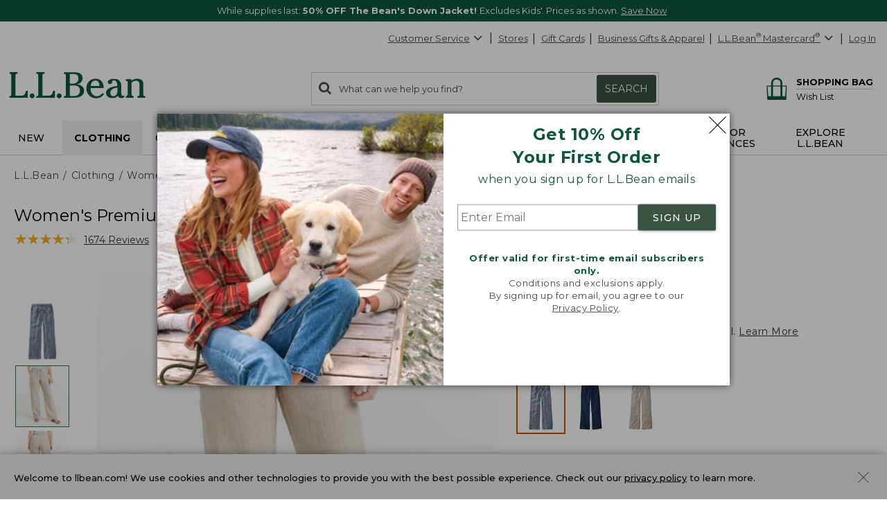

--- FILE ---
content_type: text/html; charset=utf-8
request_url: https://www.llbean.com/llb/shop/122565?page=premium-washable-linen-pull-on-pants&bc=12&feat=12-GN0&csp=f&pos=42
body_size: 72176
content:

    <!DOCTYPE html>
    <!-- LLB_APP: app-ecom_v23.6.17-efix.2_production_5591 -->
    <html lang="en">
      <head>
        <title data-react-helmet="true">Women&#x27;s Premium Washable Linen Pull-On Pants</title>
        <meta charset="utf-8" />
        <meta http-equiv="X-UA-Compatible" content="IE=edge" />
        <meta name="theme-color" content="#0c5641" />
        <meta data-react-helmet="true" property="og:image" content="https://cdni.llbean.net/is/image/wim/506767_0_44"/><meta data-react-helmet="true" name="description" content="Find the best Women&#x27;s Premium Washable Linen Pull-On Pants at L.L.Bean. Our high quality Women&#x27;s Pants are thoughtfully designed and built to last season after season."/><meta data-react-helmet="true" name="keywords" content="women&#x27;s premium washable linen pull-on pants, pants, women&#x27;s clothing, ll bean"/><meta data-react-helmet="true" property="og:title" content="Women&#x27;s Premium Washable Linen Pull-On Pants"/><meta data-react-helmet="true" property="og:type" content="product"/><meta data-react-helmet="true" property="og:site_name" content="L.L.Bean"/><meta data-react-helmet="true" property="og:description" content="Find the best Women&#x27;s Premium Washable Linen Pull-On Pants at L.L.Bean. Our high quality Women&#x27;s Pants are thoughtfully designed and built to last season after season."/><meta data-react-helmet="true" property="og:url" content="https://www.llbean.com/llb/shop/122565?page=premium-washable-linen-pull-on-pants"/><meta data-react-helmet="true" property="fb:app_id" content="205223179497882"/><meta data-react-helmet="true" name="viewport" content="width=device-width, initial-scale=1.0"/>
        
            <link rel="dns-prefetch" href="https://tags.tiqcdn.com" />
            <link rel="dns-prefetch" href="https://pixel.mathtag.com" />
            <link rel="dns-prefetch" href="https://s.pinimg.com" />
            <link rel="dns-prefetch" href="https://api.coherentpath.com" />
            <link rel="dns-prefetch" href="https://s.yimg.com" />
            <link rel="dns-prefetch" href="https://www.googletagmanager.com" />
            <link rel="dns-prefetch" href="https://bat.bing.com" />
            <link rel="dns-prefetch" href="https://connect.facebook.net" />
            <link rel="dns-prefetch" href="https://sp.analytics.yahoo.com" />
            <link rel="dns-prefetch" href="https://www.google-analytics.com" />
            <link rel="dns-prefetch" href="https://www.googleadservices.com" />
            <link
              rel="dns-prefetch"
              href="https://googleads.g.doubleclick.net"
            />
          
        <link rel="dns-prefetch" href="https://cdni.llbean.net" />
        <link rel="dns-prefetch" href="https://fonts.googleapis.com" />
        <link rel="dns-prefetch" href="https://fonts.gstatic.com" />
        <link rel="dns-prefetch" href="https://help.llbean.com" />
        <link rel="dns-prefetch" href="https://siteintercept.qualtrics.com" />
        <link rel="dns-prefetch" href="https://www.google.com" />
        <link rel="dns-prefetch" href="https://www.llbean.net" />
        <link rel="dns-prefetch" href="https://d.turn.com" />
        <link rel="dns-prefetch" href="https://idsync.rlcdn.com" />
        <link rel="dns-prefetch" href="https://p.tvpixel.com" />
        <link rel="dns-prefetch" href="https://ct.pinterest.com" />
        <link rel="dns-prefetch" href="https://www.facebook.com" />
        <link
          rel="stylesheet"
          href="https://fonts.googleapis.com/css2?family=Montserrat:wght@200;400;500;700;800&family=Lora:wght@400;700&display=fallback"
        />
        <link
          rel="stylesheet"
          href="https://fonts.googleapis.com/css2?family=Nanum+Gothic+Coding&text=%E2%98%85"
        />
        <link rel="shortcut icon" href="/favicon.ico" />
        <link
          rel="icon apple-touch-icon"
          href="/apple-touch-icon.png"
          sizes="180x180"
        />
        <link
          rel="icon"
          type="image/png"
          href="/favicon-32x32.png"
          sizes="32x32"
        />
        <link
          rel="icon"
          type="image/png"
          href="/favicon-16x16.png"
          sizes="16x16"
        />
        <link rel="mask-icon" href="/safari-pinned-tab.svg" color="#80bb2d" />
        <link rel="preload" href="/public/global-styles.3b61c52e5d.css" as="style"></link><link rel="stylesheet" href="/public/global-styles.3b61c52e5d.css"></link>
        <link rel="stylesheet" href="/css/wcm-common-templates.min.css" />
        <link rel="stylesheet" href="/css/responsive-wcm.min.css" />
        
        <link data-react-helmet="true" rel="preconnect" href="//cdn.dynamicyield.com"/><link data-react-helmet="true" rel="preconnect" href="//st.dynamicyield.com"/><link data-react-helmet="true" rel="preconnect" href="//rcom.dynamicyield.com"/><link data-react-helmet="true" rel="dns-prefetch" href="//cdn.dynamicyield.com"/><link data-react-helmet="true" rel="dns-prefetch" href="//st.dynamicyield.com"/><link data-react-helmet="true" rel="dns-prefetch" href="//rcom.dynamicyield.com"/><link data-react-helmet="true" rel="canonical" href="https://www.llbean.com/llb/shop/122565?page=premium-washable-linen-pull-on-pants"/><link data-react-helmet="true" rel="preconnect" href="https://applepay.cdn-apple.com"/><link data-react-helmet="true" rel="dns-prefetch" href="https://applepay.cdn-apple.com"/> <link rel="preload" as="script" href="/public/vendor.9ac7c01c54.js"></link><link rel="preload" href="/public/client-product.3d957b9682.css" as="style"></link><link rel="stylesheet" href="/public/client-product.3d957b9682.css"></link><link rel="preload" as="script" href="/public/client-product.38de3fab19.js"></link>
        <script>
          window.isFEA = true;
          window.referrer = document.referrer;
          window.llPageType = 'productPage';
        </script>
        <script data-react-helmet="true" >
            window.DY = window.DY || {};
            window.DY.recommendationContext = {"type":"PRODUCT","data":["0UVD702002"]};
            window.DY.userActiveConsent = { accepted: true };
          </script><script data-react-helmet="true" id="dy-js-init">
          document.addEventListener('readystatechange', function() {
            if (document.readyState !== 'interactive') { return; }

            const logMessage = function(type, duration) {
              fetch('/api/udal/client-logger/log/dynamic-yield/DYNAMIC-YIELD::' + type, {
                method: 'POST',
                headers: {
                  'Content-Type': 'application/json',
                },
                body: JSON.stringify({ duration }),
              })
              .catch((e) => {
                console.error('[DY]: Failed to log ' + type, e);
              });
            };
            const campaignInjectionStart = performance.now();

            window.__DY__ = {
              set campaignInjected(value) {
                if (value !== 'initialized') {
                  return;
                }
                logMessage('CAMPAIGN-INJECTED', performance.now() - campaignInjectionStart);
              }
            };

            ['dynamic', 'static'].forEach(function(type) {
              const scriptEl = document.createElement('script');

              scriptEl.id = 'dy-api-' + type;
              scriptEl.src = '//cdn.dynamicyield.com/api/8787116/api_' + type + '.js';
              document.body.appendChild(scriptEl);

              const startTime = performance.now();

              scriptEl.addEventListener('load', function() {
                const duration = performance.now() - startTime;
                logMessage(type.toUpperCase() + '-SCRIPT-LOADED', duration);
              });

              scriptEl.addEventListener('error', function() {
                console.error('[DY]: Error loading ' + type + ' script');
              });
            });
          });
        </script><script data-react-helmet="true" id="applePay-script-loader">
            (function() {
              var retryCount = 0 ;
              var MAX_RETRIES = 1;

              function tryLoadApplePayScript() {
                if (document.getElementById('applePay-script')) {
                  return;
                }

                var scriptElement = document.createElement('script');
                scriptElement.id = 'applePay-script';
                scriptElement.src = 'https://applepay.cdn-apple.com/jsapi/1.latest/apple-pay-sdk.js';
                scriptElement.crossOrigin = 'anonymous';

                scriptElement.onload = function() {
                  if (
                    window &&
                    window.location.protocol === 'https:' &&
                    window.ApplePaySession
                  ) {
                    // Dispatch the loaded event for React component
                    document.dispatchEvent(new Event('applePayIsReady'));

                    fetch('/api/udal/client-logger/log/APPLE-PAY::LOAD-SCRIPT::SUCCESS', {
                      method: 'POST',
                      headers: {
                        'Content-Type': 'application/json',
                      },
                      body: JSON.stringify({
                        info: {
                          applePay: true,
                          pageTitle: document.title || '',
                        },
                      }),
                    }).catch(function() {});
                  }
                };

                scriptElement.onerror = function() {
                  var existingScript = document.getElementById('applePay-script');
                  if (existingScript) { existingScript.remove(); }

                  if (retryCount < MAX_RETRIES) {
                    retryCount++;
                    setTimeout(tryLoadApplePayScript, 1000);
                  } else {
                    fetch('/api/udal/client-logger/log/APPLE-PAY::LOAD-SCRIPT::ERROR', {
                      method: 'POST',
                      headers: {
                        'Content-Type': 'application/json',
                      },
                      body: JSON.stringify({
                        info: {
                          applePay: true,
                          data: 'retryCount: ' + retryCount,
                          pageTitle: document.title || '',
                        },
                      }),
                    }).catch(function() {});
                  }
                };

                document.body.appendChild(scriptElement);
              }

              // Load script when DOM is ready
              document.addEventListener('readystatechange', function() {
                if (document.readyState !== 'interactive' || window.location.protocol !== 'https:') { return; }
                tryLoadApplePayScript();
              });
            })();
          </script><script data-react-helmet="true" id="bazaarvoice-script" async="" data-bv-display-code="1138-en_us" data-bv-hostname="llbean.ugc.bazaarvoice.com" src="//apps.bazaarvoice.com/deployments/llbean/main_site/production/en_US/bv.js"></script>
      </head>
      <body>
        <div id="react-root"><div id="app" class="AppEcom_container  AppEcom_desktop"><a id="top" class="AppEcom_skip-link" href="#content-anchor">Skip to main content</a><div class="AppEcom_pusher AppEcom_pusher-fw AppEcom_new-arrivals-enabled"><div class="AppEcom_menu AppEcom_new-arrivals-enabled"></div><div class="AppEcom_content"><div class="AppEcom_content-inner"><div><header class="Header_header-container Header_new-arrivals-enabled" role="banner"><div id="gNavBanner"><div class="Header_large-global-banner"><div id="pc5" class="no-row-margin "><div id="global_banner-false" class="WCMContent_base"><div class="" data-fsid="fs.id=1361640 - Banner Carousel"><style>    #global_banner-false .MultiCarousel_carousel-container {     margin-top: 0px !important;  }  @media only screen and (max-width: 471px) {            #banner-carousel .rotating-banner-text {       display: flex;       align-items: center;   }            #banner-carousel.custom-height470-50px .MultiCarousel_container{ height: 50px}               }     @media only screen and (max-width: 430px) {            #banner-carousel .rotating-banner-text {       display: flex;       align-items: center;   }            #banner-carousel.custom-height429-50px .MultiCarousel_container{ height: 50px}                    } </style><div class="multi-carousel" style="padding-bottom:auto"><div class="fea-only custom-height470-50px custom-height429-50px" id="banner-carousel"><div aria-label="display with 1 items shown" aria-roledescription="carousel" role="region" class="MultiCarousel_carousel-container " tabindex="0"><div class="MultiCarousel_carousel-wrapper"><div class="MultiCarousel_container       " aria-atomic="false" aria-live="polite"><div class="Card_current" style="min-width:100%;padding:0 0px" aria-label="1 of 2" role="group" aria-roledescription="slide"><div class="rotating-banner-text color-white" style="background:#0c5641" id="global-bannerBeans_Down_Sale"><style> div#global-banner { display: flex; align-items: center; justify-content: center; } #global-bannerBeans_Down_Sale .global-banner-container { margin-left: auto; margin-right: auto; text-align: center; padding: 5px; } .global-banner-container span, span.rotating-banner-text p{ display: inline-block; margin: 0px; } #global-bannerBeans_Down_Sale .global-banner-container .cta:hover { color: #017501; } #global-bannerBeans_Down_Sale .global-banner-container .stack { display: block; } #global-bannerBeans_Down_Sale .global-banner-container .stack-mobile { display: block; } @media screen and (min-width: 731px) { #global-bannerBeans_Down_Sale .global-banner-container .stack-mobile { display: inline; } } #global-bannerBeans_Down_Sale .global-banner-container .no-decoration { text-decoration: none; } #banner-link span{ cursor: pointer; } </style><div class="global-banner-container"><span class="" style="margin-right:5px;font-family:Montserrat, Tahoma;font-size:13px" id="primary-text"><span class="rotating-banner-text color-white" style="background:#0c5641"><p class="">While supplies last: <b class="">50% OFF The Bean&#x27;s Down Jacket! </b> Excludes Kids&#x27;. Prices as shown.  <a class="font-montserrat font-size-13" style="font-weight:400;color:#FFFFFF" href="/llb/search/?freeText=Sale%20Bean&#x27;s%20Down%20Outerwear&amp;init=1&amp;nav=GNB0tX-518744">Save Now</a></p></span></span></div></div></div><div class="Card_current" style="min-width:100%;padding:0 0px" aria-label="2 of 2" role="group" aria-roledescription="slide"><div class="rotating-banner-text color-white" style="background:#0C5641" id="global-bannerFree_Shipping"><style> div#global-banner { display: flex; align-items: center; justify-content: center; } #global-bannerFree_Shipping .global-banner-container { margin-left: auto; margin-right: auto; text-align: center; padding: 5px; } .global-banner-container span, span.rotating-banner-text p{ display: inline-block; margin: 0px; } #global-bannerFree_Shipping .global-banner-container .cta:hover { color: #017501; } #global-bannerFree_Shipping .global-banner-container .stack { display: block; } #global-bannerFree_Shipping .global-banner-container .stack-mobile { display: block; } @media screen and (min-width: 731px) { #global-bannerFree_Shipping .global-banner-container .stack-mobile { display: inline; } } #global-bannerFree_Shipping .global-banner-container .no-decoration { text-decoration: none; } #banner-link span{ cursor: pointer; } </style><div class="global-banner-container"><span class="" style="margin-right:5px;font-family:Montserrat, Tahoma;font-size:13px" id="primary-text"><span class="rotating-banner-text color-white" style="background:#0C5641"><p class=""><img class="" alt="Line illustration of a delivery truck" height="19" src="https://www.llbean.net/firstspirit/media/image_library/freeshipping/2018_1/freeshiptruck_ff3.png" width="35"/><b class="">FREE SHIPPING with $75 Purchase - or - FREE with the L.L.Bean Mastercard </b><span><span><button type="submit" class="font-montserrat font-size-13 qfs-details-link  Anchor_button Anchor_anchor">Details</button></span></span></p></span></span></div></div></div></div></div></div></div></div></div></div></div></div><aside class="modal-backdrop Modal_modal-backdrop Modal_scroll" data-testid="modal"><div class="Modal_modal-backdrop-inner-container"><div class="modal-container  EmailPrompt_modal Modal_modal-container Modal_ EmailPrompt_modal  Modal_learn_more_mobile" role="dialog" aria-label="Sign up for L.L.Bean Emails" tabindex="-1"><div class="modal-header EmailPrompt_header Modal_modal-header   Modal_no-header"><div class="modal-title  Modal_modal-title   Modal_no-header">Sign up for L.L.Bean Emails</div><button type="submit" class="Modal_modal-close   Modal_no-header" aria-label="Close dialog"><svg class="Modal_modal-close-icon" xmlns="http://www.w3.org/2000/svg" fill="currentColor" preserveAspectRatio="xMidYMid meet" viewBox="0 0 32 32"><g><path transform="" d="M32 .896l-.896-.928L16 15.072.992-.032 0 .896l15.104 15.072L0 31.072.992 32 16 16.896 31.104 32l.896-.928-15.072-15.104L32 .896"></path></g></svg></button></div><div class="modal-content 
        EmailPrompt_body Modal_modal-content  "><div class="EmailPrompt_mobile"><div id="wcm_mobile_singup-false" class="WCMContent_base"><div class="" data-fsid="fs.id=1304094 - Responsive Copy Block"><div class="wcm-copy-block wcm-copy-block--no-outer-gutter " style="padding-bottom:20px" id="OFFER"><style></style><div class="margin-bottom-5" style="text-align:center"><div class="font-montserrat font-size-24" style="font-weight:700;color:#0c5641"><p class="">Get 10% Off<br class=""/>Your First Order</p></div></div><style></style><div class="margin-bottom-5" style="text-align:center"><div class="font-montserrat font-size-16px" style="font-weight:400;color:#0c5641"><p class="">when you sign up for L.L.Bean emails</p></div></div></div></div></div><div class="EmailPrompt_container"><div class="Form_container"><input class="Form_input" placeholder="Enter Email" aria-required="true" aria-label="Enter Email" type="text" value=""/><button class="Form_button Button_buttonComponent Button_primary Button_large Button_new-font">SIGN UP</button></div><div id="wcm_mobile_privacy-false" class="WCMContent_base"><div class="" data-fsid="fs.id=1304096 - Responsive Copy Block"><div class="wcm-copy-block wcm-copy-block--no-outer-gutter " style="padding-bottom:20px" id=""><style></style><div class="" style="text-align:center;padding-top:30px"><div class="font-montserrat font-size-13 color-medium-grey" style="font-weight:400"><p class=""><b class=""><span class="" style="color:#0c5641">Offer valid for first-time email subscribers only.</span></b><br class=""/>Conditions and exclusions apply.<br class=""/>By signing up for email, you agree to our<br class=""/><a class="font-montserrat font-size-13 color-medium-grey" style="font-weight:400" href="/llb/shop/518583" target="_blank">Privacy Policy</a>.</p></div></div></div></div></div></div></div><div class="EmailPrompt_desktop"><div class="EmailPrompt_column EmailPrompt_photo"><div id="wcm_desktop_photo-false" class="WCMContent_base"><div class="" data-fsid="fs.id=1304090 - Responsive Content Banner"><style>                .set-AR-RCBaloneAR392413_mobnullnull{      aspect-ratio: 413/392;           }                                              </style><div class="banner-container banner-container--full"><div class="wcm-banner-baked set-AR-RCBaloneAR392413_mobnullnull pad-btm-0"><picture class=""><source class="" srcSet="https://www.llbean.net/firstspirit/media/image_library/email_sign_up/240916_EMAILprompt_XLarge.jpg, https://www.llbean.net/firstspirit/media/image_library/email_sign_up/240916_EMAILprompt_XLargeRetina.jpg 2x" media="(min-width: 1201px)"/><source class="" srcSet="https://www.llbean.net/firstspirit/media/image_library/email_sign_up/240916_EMAILprompt_Large.jpg, https://www.llbean.net/firstspirit/media/image_library/email_sign_up/240916_EMAILprompt_LargeRetina.jpg 2x" media="(min-width: 971px)"/><source class="" srcSet="https://www.llbean.net/firstspirit/media/image_library/email_sign_up/240916_EMAILprompt_Medium.jpg, https://www.llbean.net/firstspirit/media/image_library/email_sign_up/240916_EMAILprompt_MediumRetina.jpg 2x" media="(min-width: 731px)"/><source class="" srcSet="https://www.llbean.net/firstspirit/media/image_library/email_sign_up/240916_EMAILprompt_Small.jpg, https://www.llbean.net/firstspirit/media/image_library/email_sign_up/240916_EMAILprompt_SmallRetina.jpg 2x" media="(min-width: 471px)"/><source class="" srcSet="https://www.llbean.net/firstspirit/media/image_library/email_sign_up/240916_EMAILprompt_XSmall.jpg, https://www.llbean.net/firstspirit/media/image_library/email_sign_up/240916_EMAILprompt_XSmallRetina.jpg 2x" media="(max-width: 470px)"/><img class="" srcSet="https://www.llbean.net/firstspirit/media/image_library/email_sign_up/240916_EMAILprompt_XLarge.jpg" alt="Two people and a dog sitting on a lakeside dock." src="https://www.llbean.net/firstspirit/media/image_library/email_sign_up/240916_EMAILprompt_XLarge.jpg"/></picture></div></div></div></div></div><div class="EmailPrompt_column EmailPrompt_desktop-content"><div class="EmailPrompt_center"><div id="wcm_desktop_signup-false" class="WCMContent_base"><div class="" data-fsid="fs.id=1304088 - Responsive Copy Block"><div class="wcm-copy-block wcm-copy-block--no-outer-gutter " style="padding-bottom:20px" id=""><style></style><div class="margin-bottom-5" style="text-align:center"><div class="font-montserrat font-size-24" style="font-weight:700;color:#0c5641"><p class="">Get 10% Off <br class=""/>Your First Order</p></div></div><style></style><div class="margin-bottom-5" style="text-align:center"><div class="font-montserrat font-size-16px" style="font-weight:400;color:#0c5641"><p class="">when you sign up for L.L.Bean emails</p></div></div></div></div></div><div class="EmailPrompt_container"><div class="Form_container"><input class="Form_input" placeholder="Enter Email" aria-required="true" aria-label="Enter Email" type="text" value=""/><button class="Form_button Button_buttonComponent Button_primary Button_large Button_new-font">SIGN UP</button></div><div id="wcm_desktop_privacy-false" class="WCMContent_base"><div class="" data-fsid="fs.id=1304098 - Responsive Copy Block"><div class="wcm-copy-block wcm-copy-block--no-outer-gutter " style="padding-bottom:20px" id=""><style></style><div class="" style="text-align:center;padding-top:30px"><div class="font-montserrat font-size-13 color-medium-grey" style="font-weight:400"><p class=""><b class=""><span class="" style="color:#0c5641">Offer valid for first-time email subscribers only.</span></b><br class=""/>Conditions and exclusions apply.<br class=""/>By signing up for email, you agree to our <br class=""/><a class="font-montserrat font-size-13 color-medium-grey" style="font-weight:400" href="/llb/shop/518583" target="_blank">Privacy Policy</a>.</p></div></div></div></div></div></div></div></div></div></div></div></div></aside></div><div class="Header_account-menu"></div><div class="row Header_header-utility Header_header Header_widen"><nav class="utility-nav UtilityNavigation_base" aria-label="toolbar"><ul class="UtilityNavigation_menu-list"><li class="UtilityNavigation_list-item UtilityNavigation_customer-service UtilityNavigation_dot-button customer-service"><div class="DropdownMenu_dropdown-menu-wrap   "><button class="UtilityNavigation_anchor" id="customer-service" type="button" aria-label="Customer Service" tabindex="0" aria-haspopup="true" aria-expanded="false">Customer Service<svg class="DropdownMenu_arrow-icon DropdownMenu_icon-flip" xmlns="http://www.w3.org/2000/svg" fill="currentColor" preserveAspectRatio="xMidYMid meet" viewBox="0 0 32 32"><g><path transform="" d="M0 21.856q0-.832.576-1.376L13.088 7.968l12.48 12.512q.544.544.544 1.376t-.544 1.408q-.576.544-1.408.544t-1.376-.544l-9.696-9.76-9.76 9.76q-.576.544-1.376.544t-1.376-.544Q0 22.688 0 21.856z"></path></g></svg></button><ul aria-labelledby="customer-service" class="DropdownMenu_dropdown-menu "><li class="DropdownMenu_cs-phone" tabindex="0" aria-label="800-441-5713 1 of 6"><span>800-441-5713</span></li><li id="Help Center"><a class=" Anchor_anchor" href="/llb/shop/510618?nav=gn-122565" aria-label="Help Center 2 of 6">Help Center</a></li><li id="Order Status"><a class=" Anchor_anchor" href="/purchase/history?nav=gn-122565" aria-label="Order Status 3 of 6">Order Status</a></li><li id="Returns"><a class=" Anchor_anchor" href="/llb/shop/510624?nav=gn-122565" aria-label="Returns 4 of 6">Returns</a></li><li id="Chat"><button type="submit" class=" Anchor_button Anchor_anchor" aria-label="Chat 5 of 6" data-testid="eg-chat" href="#">Chat</button></li><li id="Email"><button type="submit" class=" Anchor_button Anchor_anchor" aria-label="Email 6 of 6" data-testid="eg-email" href="#">Email</button></li></ul></div></li><li class="UtilityNavigation_list-item UtilityNavigation_dot-button find-a-store"><a class="UtilityNavigation_anchor primary Anchor_anchor" id="find-a-store-dropdown" href="/llb/shop/1000001703?nav=gn-122565">Stores</a></li><li class="UtilityNavigation_list-item UtilityNavigation_dot-button gift-cards"><a class="UtilityNavigation_anchor primary Anchor_anchor" href="/llb/shop/505?nav=gn-122565">Gift Cards</a></li><li class="UtilityNavigation_list-item business-gifts "><button type="submit" class="UtilityNavigation_anchor btn-link Anchor_button Anchor_anchor">Business Gifts &amp; Apparel</button></li><li class="UtilityNavigation_list-item llb-visa "><div class="DropdownMenu_dropdown-menu-wrap  DropdownMenu_theme-llbean-card-dropdown "><button class="UtilityNavigation_anchor UtilityNavigation_visa-coupon" id="llbean-visa" type="button" aria-label="L.L.Bean Mastercard" tabindex="0" aria-haspopup="true" aria-expanded="false"><span><span class="UtilityNavigation_llb-visa">L.L.Bean<sup>®</sup> Mastercard<sup>®</sup></span></span><svg class="DropdownMenu_arrow-icon DropdownMenu_icon-flip" xmlns="http://www.w3.org/2000/svg" fill="currentColor" preserveAspectRatio="xMidYMid meet" viewBox="0 0 32 32"><g><path transform="" d="M0 21.856q0-.832.576-1.376L13.088 7.968l12.48 12.512q.544.544.544 1.376t-.544 1.408q-.576.544-1.408.544t-1.376-.544l-9.696-9.76-9.76 9.76q-.576.544-1.376.544t-1.376-.544Q0 22.688 0 21.856z"></path></g></svg></button><ul aria-labelledby="llbean-visa" class="DropdownMenu_dropdown-menu DropdownMenu_theme-llbean-card-dropdown"><li id="Learn More"><a class=" Anchor_anchor" href="/llb/shop/514535?nav=gn-122565&amp;cmp=A~E~U~B~8~8~ZZZ0~AI~LL~ZZ" aria-label="Learn More 1 of 3">Learn More</a></li><li id="Pay Bill"><a class=" Anchor_anchor" href="#" aria-label="Pay Bill 2 of 3">Pay Bill<svg class="DropdownMenu_icon-extLink" xmlns="http://www.w3.org/2000/svg" fill="currentColor" preserveAspectRatio="xMidYMid meet" viewBox="0 0 32 32"><g><path transform="" d="M25.152 16.576v5.696q0 2.144-1.504 3.648t-3.648 1.504h-14.848q-2.144 0-3.648-1.504t-1.504-3.648v-14.848q0-2.112 1.504-3.616t3.648-1.536h12.576q0.224 0 0.384 0.16t0.16 0.416v1.152q0 0.256-0.16 0.416t-0.384 0.16h-12.576q-1.184 0-2.016 0.832t-0.864 2.016v14.848q0 1.184 0.864 2.016t2.016 0.864h14.848q1.184 0 2.016-0.864t0.832-2.016v-5.696q0-0.256 0.16-0.416t0.416-0.16h1.152q0.256 0 0.416 0.16t0.16 0.416zM32 1.152v9.12q0 0.48-0.352 0.8t-0.8 0.352-0.8-0.352l-3.136-3.136-11.648 11.648q-0.16 0.192-0.416 0.192t-0.384-0.192l-2.048-2.048q-0.192-0.16-0.192-0.384t0.192-0.416l11.648-11.648-3.136-3.136q-0.352-0.352-0.352-0.8t0.352-0.8 0.8-0.352h9.12q0.48 0 0.8 0.352t0.352 0.8z"></path></g></svg></a></li><li id="Manage Your Credit Card"><a class=" Anchor_anchor" aria-label="Manage Your Credit Card 3 of 3" href="#">Manage Your Credit Card<svg class="DropdownMenu_icon-extLink" xmlns="http://www.w3.org/2000/svg" fill="currentColor" preserveAspectRatio="xMidYMid meet" viewBox="0 0 32 32"><g><path transform="" d="M25.152 16.576v5.696q0 2.144-1.504 3.648t-3.648 1.504h-14.848q-2.144 0-3.648-1.504t-1.504-3.648v-14.848q0-2.112 1.504-3.616t3.648-1.536h12.576q0.224 0 0.384 0.16t0.16 0.416v1.152q0 0.256-0.16 0.416t-0.384 0.16h-12.576q-1.184 0-2.016 0.832t-0.864 2.016v14.848q0 1.184 0.864 2.016t2.016 0.864h14.848q1.184 0 2.016-0.864t0.832-2.016v-5.696q0-0.256 0.16-0.416t0.416-0.16h1.152q0.256 0 0.416 0.16t0.16 0.416zM32 1.152v9.12q0 0.48-0.352 0.8t-0.8 0.352-0.8-0.352l-3.136-3.136-11.648 11.648q-0.16 0.192-0.416 0.192t-0.384-0.192l-2.048-2.048q-0.192-0.16-0.192-0.384t0.192-0.416l11.648-11.648-3.136-3.136q-0.352-0.352-0.352-0.8t0.352-0.8 0.8-0.352h9.12q0.48 0 0.8 0.352t0.352 0.8z"></path></g></svg></a></li></ul></div></li><li class="UtilityNavigation_list-item UtilityNavigation_no-dot user-login"><button type="submit" class="UtilityNavigation_anchor btn-link Anchor_button Anchor_anchor">Log In</button></li></ul></nav></div><div class="row Header_bean-bar Header_header Header_widen"><div class="Header_header-logo"><a class="Logo_base  Logo_new-arrivals-enabled" href="/?nav=pdp-122565" title="L.L.Bean Home Page"><span class="Logo_logo -span"><span class="Logo_logo -span"><svg class="Logo_icon Logo_new-arrivals-enabled" width="146px" height="29px" viewBox="0 0 146 29" version="1.1" xmlns="http://www.w3.org/2000/svg" xmlns:xlink="http://www.w3.org/1999/xlink" aria-label="L.L.Bean" role="img"><defs><polygon id="path-1-logo" points="0 0 20.0466 0 20.0466 27.429 0 27.429"></polygon><polygon id="path-3-logo" points="-1.42108547e-14 0 19.808 0 19.808 20.9558 -1.42108547e-14 20.9558"></polygon></defs><g stroke="none" stroke-width="1" fill="none" fill-rule="evenodd"><g transform="translate(-158.000000, -573.000000)"><g transform="translate(158.000000, 573.000000)"><g><mask id="mask-2-logo" fill="white"><use xlink:href="#path-1-logo"></use></mask><g id="Clip-2"></g><path d="M17.4966,21.785 C17.0776,23.38 16.5556,25.366 12.4286,25.366 L6.6766,25.366 L6.6766,3.784 C6.6766,1.928 7.3296,1.86 7.9596,1.802 C8.4106,1.757 8.9196,1.707 8.9196,0.847 L8.9196,0 L0.0406,0 L0.0406,0.847 C0.0406,1.703 0.5406,1.757 0.9866,1.802 C1.6036,1.865 2.2436,1.928 2.2436,3.784 L2.2436,23.641 C2.2436,25.497 1.5906,25.565 0.9596,25.628 C0.5086,25.673 -0.0004,25.722 -0.0004,26.583 L-0.0004,27.429 L20.0466,27.429 L20.0466,19.979 L18.9966,19.979 C17.9746,19.979 17.7536,20.816 17.4966,21.785" id="Fill-1" fill="#0C5641" mask="url(#mask-2-logo)"></path></g><path d="M24.5736,22.8346 C23.1636,22.8346 21.9696,24.0286 21.9696,25.4386 C21.9696,26.8486 23.1636,28.0426 24.5736,28.0426 C25.9836,28.0426 27.1726156,26.8486 27.1726156,25.4386 C27.1776,24.0236 25.9836,22.8346 24.5736,22.8346" fill="#0C5641"></path><path d="M46.5074,21.785 C46.0884,23.38 45.5664,25.366 41.4394,25.366 L35.6824,25.366 L35.6824,3.784 C35.6824,1.928 36.3354,1.86 36.9664,1.802 C37.4164,1.757 37.9254,1.707 37.9254,0.847 L37.9254,0 L29.0514,0 L29.0514,0.847 C29.0514,1.703 29.5514,1.757 29.9974,1.802 C30.6144,1.865 31.2544,1.928 31.2544,3.784 L31.2544,23.641 C31.2544,25.497 30.6014,25.565 29.9704,25.628 C29.5194,25.673 29.0104,25.722 29.0104,26.583 L29.0104,27.429 L49.0574,27.429 L49.0574,19.979 L48.0074,19.979 C46.9804,19.979 46.7594,20.816 46.5074,21.785" fill="#0C5641"></path><path d="M53.5799,22.8346 C52.1699,22.8346 50.9759,24.0286 50.9759,25.4386 C50.9759,26.8486 52.1649,28.0426 53.5799,28.0426 C54.9899,28.0426 56.1839,26.8486 56.1839,25.4386 C56.1839,24.0236 54.9899,22.8346 53.5799,22.8346" fill="#0C5641"></path><path d="M64.9454,14.244 L68.5494,14.244 C73.6124,14.244 75.8694,15.933 75.8694,19.726 C75.8694,23.506 73.6894,25.592 69.7384,25.592 L64.9454,25.592 L64.9454,14.244 Z M69.3514,2.099 C72.5634,2.099 74.2564,3.833 74.2564,7.122 C74.2564,11.023 71.1484,12.411 68.2384,12.411 L64.9404,12.411 L64.9404,2.099 L69.3514,2.099 Z M72.3194,13.176 C75.5494,12.6 78.7394,10.374 78.7394,6.509 C78.7394,2.221 74.9284,0.266 71.3824,0.266 L58.6614,0.266 L58.6614,1.068 C58.6614,1.878 59.1434,1.928 59.5714,1.968 C60.1614,2.027 60.7694,2.086 60.7694,3.824 L60.7694,23.866 C60.7694,25.605 60.1614,25.664 59.5714,25.722 C59.1434,25.763 58.6614,25.812 58.6614,26.623 L58.6614,27.425 L70.4234,27.425 C75.3604,27.425 80.3424047,25.128 80.3424047,19.992 C80.3474,15.375 76.3424,13.465 72.3194,13.176 L72.3194,13.176 Z" fill="#0C5641"></path><path d="M87.3297,14.8386 C87.5907,12.0056 89.0597,9.0226 92.4287,9.0226 C93.6817,9.0226 94.6997,9.4286 95.4427,10.2306 C96.3977,11.2526 96.8797,12.9286 96.7717,14.8386 L87.3297,14.8386 Z M100.0967,22.5106 C98.8037,24.0686 96.9657,25.8576 94.1857,25.8576 C92.3077,25.8576 90.6677,25.1726 89.4467,23.8796 C87.9107,22.2576 87.0727,19.6996 87.1947,17.0236 L101.3167,17.0236 L101.3217,16.9156 C101.4117,13.9376 100.5017,11.3066 98.7537,9.5096 C97.2177,7.9236 95.1137,7.0856 92.6767,7.0856 C86.9377,7.0856 82.7707,11.4056 82.7707,17.3616 C82.7707,23.5506 87.2307,28.0426 93.3707,28.0426 C96.8437,28.0426 99.4787,26.6636 101.6637,23.7086 L101.7317,23.6186 L100.1687,22.4246 L100.0967,22.5106 Z" fill="#0C5641"></path><g transform="translate(103.871000, 7.090800)"><mask id="mask-4-logo" fill="white"><use xlink:href="#path-3-logo"></use></mask><g></g><path d="M7.78,18.762 C5.816,18.762 4.546,17.366 4.546,15.203 C4.546,10.658 10.307,9.716 12.2760042,9.532 L12.2760042,13.325 C12.28,17.618 9.451,18.762 7.78,18.762 M19.465,18.284 L19.231,17.933 L19.137,18.019 C18.826,18.289 18.56,18.523 18.109,18.523 C17.745,18.523 17.447,18.402 17.2,18.158 C16.411,17.366 16.42,15.464 16.425,14.446 L16.425,7.865 C16.425,5.5 15.623,0 8.19,0 C7.221,0 5.663,0.247 4.361,0.792 C2.762,1.468 1.915,2.432 1.915,3.581 C1.915,4.806 2.856,5.694 4.149,5.694 C5.505,5.694 6.501,4.766 6.627,3.392 C6.748,2.32 7.037,1.738 8.231,1.738 C10.816,1.738 12.136,3.779 12.159,7.806 C4.203,8.617 -1.42108547e-14,11.149 -1.42108547e-14,15.131 C-1.42108547e-14,16.893 0.753,18.393 2.181,19.469 C3.437,20.415 5.163,20.956 6.924,20.956 C9.582,20.956 11.096,19.947 12.758,18.194 C13.452,19.978 14.794,20.956 16.555,20.956 C18.015,20.956 19.808,19.857 19.808,18.965 C19.808,18.721 19.65,18.523 19.524,18.366 C19.501,18.334 19.479,18.303 19.465,18.284" fill="#0C5641" mask="url(#mask-4-logo)"></path></g><path d="M145.0089,25.5284 C144.4369,25.4474 143.8419,25.3614 143.8419,23.8484 L143.8419,12.7034 C143.8419,9.0274 141.5579,7.0814 137.2429,7.0814 C134.8059,7.0814 132.8819,7.8064 131.0309,9.4324 L131.0309,7.5274 L125.1339,7.6984 L125.1339,8.6224 C125.1339,9.4234 125.6109,9.5144 126.0299,9.5904 C126.5749,9.6944 127.1339,9.7974 127.1339,11.2754 L127.1339,23.8434 C127.1339,25.2984 126.5839,25.4114 126.0529,25.5194 C125.6199,25.6094 125.1339,25.7084 125.1339,26.5784 L125.1339,27.4254 L133.4809,27.4254 L133.4809,26.5784 C133.4809,25.6684 132.9449,25.5914 132.4679,25.5234 C131.8819,25.4424 131.2739,25.3574 131.2739,23.8434 L131.2739,11.5904 C132.1569,10.1984 134.2829,9.2614 135.7289,9.2614 C139.4009,9.2614 139.6979,11.3334 139.6979,13.8434 L139.6979,23.8434 C139.6979,25.3574 139.0939,25.4424 138.5039,25.5234 C138.0309,25.5914 137.4909,25.6634 137.4909,26.5784 L137.4909,27.4254 L145.999935,27.4254 L145.999935,26.5784 C146.0049,25.6684 145.4729,25.5914 145.0089,25.5284" fill="#0C5641"></path></g></g></g></svg></span></span></a></div><div class="Header_header-search"><div class="SearchForm_base"><form action="/llb/search" autoComplete="off" id="search" method="GET" name="search" role="search"><span aria-live="assertive" id="ariaAlert" role="status" class="SearchForm_results">0<!-- --> search items returned.</span><div class="search-box SearchForm_search-box "><label for="search-string" class="SearchForm_results">Search:<!-- --> </label> <button type="submit" aria-label="Search" class="SearchForm_button-icon"><svg class="SearchForm_icon" xmlns="http://www.w3.org/2000/svg" fill="currentColor" preserveAspectRatio="xMidYMid meet" viewBox="0 0 30 32"><g><path transform="" d="M20.576 14.848q0-3.296-2.336-5.632t-5.664-2.368-5.664 2.368-2.336 5.632 2.336 5.664 5.664 2.336 5.664-2.336 2.336-5.664zm9.152 14.88q0 .928-.704 1.6t-1.6.672q-.96 0-1.6-.672l-6.112-6.112q-3.2 2.208-7.136 2.208-2.56 0-4.896-.992t-4-2.688-2.688-4T0 14.848t.992-4.864T3.68 5.952t4-2.688 4.896-.992 4.896.992 4 2.688 2.688 4.032.992 4.864q0 3.936-2.208 7.136l6.112 6.112q.672.672.672 1.632z"></path></g></svg></button><svg class="SearchForm_icon-large" xmlns="http://www.w3.org/2000/svg" fill="currentColor" preserveAspectRatio="xMidYMid meet" viewBox="0 0 30 32"><g><path transform="" d="M20.576 14.848q0-3.296-2.336-5.632t-5.664-2.368-5.664 2.368-2.336 5.632 2.336 5.664 5.664 2.336 5.664-2.336 2.336-5.664zm9.152 14.88q0 .928-.704 1.6t-1.6.672q-.96 0-1.6-.672l-6.112-6.112q-3.2 2.208-7.136 2.208-2.56 0-4.896-.992t-4-2.688-2.688-4T0 14.848t.992-4.864T3.68 5.952t4-2.688 4.896-.992 4.896.992 4 2.688 2.688 4.032.992 4.864q0 3.936-2.208 7.136l6.112 6.112q.672.672.672 1.632z"></path></g></svg><span aria-live="polite" role="status" id="ariaStatus" class="SearchForm_results"></span><input aria-autocomplete="list" aria-haspopup="true" autoCapitalize="off" autoComplete="off" autoCorrect="off" id="search-string" maxLength="100" name="freeText" placeholder="What can we help you find?" spellcheck="false" class="SearchForm_search-input SearchForm_less-pad" title="Enter item # or keyword" type="text" value=""/><button class="SearchForm_search-button" type="submit">Search</button></div></form></div></div><div class="Header_header-account"><div class="Account_container"><a class="Account_anchor Anchor_anchor" href="/webapp/wcs/stores/servlet/LogonForm?storeId=1&amp;catalogId=1&amp;langId=-1&amp;nav=gn-122565" aria-label="Log in to your account"><svg class="Account_icon" width="28px" height="28px" viewBox="0 0 28 28" version="1.1" xmlns="http://www.w3.org/2000/svg" xmlns:xlink="http://www.w3.org/1999/xlink"><g stroke="none" stroke-width="1" fill="none" fill-rule="evenodd"><g transform="translate(-10.000000, -9.000000)" stroke="#0C5641" stroke-width="1.7"><g transform="translate(11.000000, 10.000000)"><path d="M17.6779688,9.46554375 C17.6779688,12.0054188 15.6190938,14.0642938 13.0792188,14.0642938 C10.5385313,14.0642938 8.47965625,12.0054188 8.47965625,9.46554375 C8.47965625,6.92566875 10.5385313,4.86679375 13.0792188,4.86679375 C15.6190938,4.86679375 17.6779688,6.92566875 17.6779688,9.46554375 Z"></path><path d="M13.0788938,17.6425437 C11.5188938,17.6425437 10.1075813,17.0120438 9.08139375,15.9939812 C6.57889375,17.3963562 4.88483125,20.0702937 4.88483125,23.1431687" stroke-linecap="round" stroke-linejoin="round"></path><path d="M12.9211062,17.6425437 C14.4811062,17.6425437 15.8924187,17.0120438 16.9186062,15.9939812 C19.4211063,17.3963562 21.1151687,20.0702937 21.1151687,23.1431687" stroke-linecap="round" stroke-linejoin="round"></path><path d="M26,13 C26,20.1800625 20.1800625,26 13,26 C5.8199375,26 0,20.1800625 0,13 C0,5.8199375 5.8199375,0 13,0 C20.1800625,0 26,5.8199375 26,13 Z"></path></g></g></g></svg> </a></div></div><div class="Header_header-quick"><div class="ShoppingBag_bag-container ShoppingBag_new-arrivals-enabled false"><a href="/shoppingbag?nav=gn-hp" class="ShoppingBag_anchor" aria-label="Shopping bag"><svg class="ShoppingBag_icon" width="26px" height="28px" viewBox="0 0 26 28" version="1.1" xmlns="http://www.w3.org/2000/svg" xmlns:xlink="http://www.w3.org/1999/xlink"><defs><polygon id="path-1-sbnew" points="0 0 25.8461538 0 25.8461538 28 0 28"></polygon></defs><g stroke="none" stroke-width="1" fill="none" fill-rule="evenodd"><g transform="translate(-342.000000, -92.000000)"><g transform="translate(342.000000, 92.000000)"><mask id="mask-2-sbnew" fill="white"><use xlink:href="#path-1-sbnew"></use></mask><g></g><path d="M23.5966036,23.4240804 L19.9243682,23.4240804 L19.9243682,11.2513572 L24.5228999,11.2513572 L23.5966036,23.4240804 Z M17.6010878,23.4240804 L8.12480629,23.4240804 L8.12480629,11.4498906 C8.12480629,11.3833056 8.12758518,11.3173314 8.13023174,11.2513572 L17.5956624,11.2513572 C17.5983089,11.3173314 17.6010878,11.3833056 17.6010878,11.4498906 L17.6010878,23.4240804 Z M5.8015259,23.4240804 L2.24957667,23.4240804 L1.32328039,11.2513572 L5.8015259,11.2513572 L5.8015259,23.4240804 Z M17.6524311,6.76401406 L17.6524311,10.0296133 L17.3900246,10.0296133 L7.33586952,10.0296133 L8.1645047,10.0296133 C8.16794523,9.51232696 8.17684926,6.94336499 8.17601724,6.76401406 C8.1645047,4.28235773 9.81270636,2.34772993 12.9230769,2.34772993 C16.0334475,2.34772993 17.6524311,4.28235773 17.6524311,6.76401406 Z M19.9757115,10.0296133 L19.9757115,6.76401406 C19.9757115,3.09756061 16.7418789,-4.8869756e-05 12.9142903,-4.8869756e-05 C9.08656948,-4.8869756e-05 5.85273685,3.09756061 5.85273685,6.76401406 C5.85273685,6.94348824 5.84453251,9.51843568 5.84109198,10.0296133 L0.661640197,10.0296133 C0.296150152,10.0296133 0,10.3031618 0,10.6404853 L0.926296275,27.3891281 C0.926296275,27.7265737 1.22244643,28 1.58793647,28 L24.2582438,28 C24.6237339,28 24.919884,27.7265737 24.919884,27.3891281 L25.8461803,10.6404853 C25.8461803,10.3031618 25.5500302,10.0296133 25.1845401,10.0296133 L19.9757115,10.0296133 Z" fill="#0C5641" mask="url(#mask-2-sbnew)"></path></g></g></g></svg><div class="ShoppingBag_bag-text "><span class="ShoppingBag_shoppingbag-title ">Shopping Bag</span></div></a><a href="/webapp/wcs/stores/servlet/WishListDisplay?nav=gn-hp" class="ShoppingBag_anchor ShoppingBag_wish-list-link" aria-label="Wish list"><span class="ShoppingBag_wish-list-text">Wish List<!-- --> </span></a></div></div><div class="Header_header-nav"><div class="HeaderNavigation_base HeaderNavigation_new-arrivals-enabled"><button type="submit" id="expandable-nav-menu" class="HeaderNavigation_nav-button" aria-expanded="false" aria-haspopup="true" aria-label="Expandable Menu"><svg class="HeaderNavigation_icon" width="28px" height="19px" viewBox="0 0 28 19" version="1.1" xmlns="http://www.w3.org/2000/svg" xmlns:xlink="http://www.w3.org/1999/xlink"><g stroke="none" stroke-width="1" fill="none" fill-rule="evenodd"><g transform="translate(-369.000000, -224.000000)" fill="#0C5641"><g transform="translate(369.000000, 224.000000)"><path d="M1.5,0 L26.5,0 C27.3284271,-1.52179594e-16 28,0.671572875 28,1.5 C28,2.32842712 27.3284271,3 26.5,3 L1.5,3 C0.671572875,3 1.01453063e-16,2.32842712 0,1.5 C-1.01453063e-16,0.671572875 0.671572875,1.52179594e-16 1.5,0 Z"></path><path d="M1.5,8 L26.5,8 C27.3284271,8 28,8.67157288 28,9.5 C28,10.3284271 27.3284271,11 26.5,11 L1.5,11 C0.671572875,11 1.01453063e-16,10.3284271 0,9.5 C-1.01453063e-16,8.67157288 0.671572875,8 1.5,8 Z"></path><path d="M1.5,16 L26.5,16 C27.3284271,16 28,16.6715729 28,17.5 C28,18.3284271 27.3284271,19 26.5,19 L1.5,19 C0.671572875,19 1.01453063e-16,18.3284271 0,17.5 C-1.01453063e-16,16.6715729 0.671572875,16 1.5,16 Z"></path></g></g></g></svg></button><nav class="primary-nav HeaderNavigation_departments" aria-label="Menu: Use arrows, tab, and escape to navigate the primary."><ul class="pn-list HeaderNavigation_list-no-touch"><li class="HeaderNavigation_department-list-item HeaderNavigation_width-small-ten pn-511742"><div class="HeaderNavigation_active-list-item"><a id="pn-NEW" class="HeaderNavigation_anchor  " href="/llb/shop/511742?page=new-arrivals&amp;csp=f&amp;nav=gnro-122565" role="button" aria-haspopup="true" aria-expanded="false">NEW</a></div></li><li class="HeaderNavigation_department-list-item HeaderNavigation_width-medium-ten pn-12"><div class="HeaderNavigation_active-list-item"><a id="pn-Clothing" class="HeaderNavigation_anchor HeaderNavigation_sub-menu-highlight  " href="/llb/shop/12?page=clothing&amp;csp=f&amp;nav=gnro-122565" role="button" aria-haspopup="true" aria-expanded="false">Clothing</a></div></li><li class="HeaderNavigation_department-list-item HeaderNavigation_width-medium-ten-large HeaderNavigation_outerwear pn-516567"><div class="HeaderNavigation_active-list-item"><a id="pn-Outerwear" class="HeaderNavigation_anchor  " href="/llb/shop/516567?page=outerwear&amp;csp=f&amp;nav=gnro-122565" role="button" aria-haspopup="true" aria-expanded="false">Outerwear</a></div></li><li class="HeaderNavigation_department-list-item HeaderNavigation_width-medium-ten pn-474"><div class="HeaderNavigation_active-list-item"><a id="pn-Footwear" class="HeaderNavigation_anchor  " href="/llb/shop/474?page=footwear&amp;csp=f&amp;nav=gnro-122565" role="button" aria-haspopup="true" aria-expanded="false">Footwear</a></div></li><li class="HeaderNavigation_department-list-item HeaderNavigation_width-large-ten pn-29"><div class="HeaderNavigation_active-list-item"><a id="pn-Outdoor-Equipment" class="HeaderNavigation_anchor  " href="/llb/shop/29?page=outdoor-equipment&amp;csp=f&amp;nav=gnro-122565" role="button" aria-haspopup="true" aria-expanded="false">Outdoor Equipment</a></div></li><li class="HeaderNavigation_department-list-item HeaderNavigation_width-medium-ten-large pn-50"><div class="HeaderNavigation_active-list-item"><a id="pn-Bags---Travel" class="HeaderNavigation_anchor  " href="/llb/shop/50?page=bags-and-travel&amp;csp=f&amp;nav=gnro-122565" role="button" aria-haspopup="true" aria-expanded="false">Bags &amp; Travel</a></div></li><li class="HeaderNavigation_department-list-item HeaderNavigation_width-medium-ten pn-31"><div class="HeaderNavigation_active-list-item"><a id="pn-Home-Goods" class="HeaderNavigation_anchor  " href="/llb/shop/31?page=home-goods&amp;csp=f&amp;nav=gnro-122565" role="button" aria-haspopup="true" aria-expanded="false">Home Goods</a></div></li><li class="HeaderNavigation_department-list-item HeaderNavigation_width-small-ten pn-32"><div class="HeaderNavigation_active-list-item"><a id="pn-Sale" class="HeaderNavigation_anchor  " href="/llb/shop/32?page=sale&amp;csp=s&amp;nav=gnro-122565" role="button" aria-haspopup="true" aria-expanded="false">Sale</a></div></li><li class="HeaderNavigation_department-list-item HeaderNavigation_width-large-ten pn-518571"><div class="HeaderNavigation_active-list-item"><a id="pn-Outdoor-Experiences" class="HeaderNavigation_anchor  " href="/llb/shop/518571?page=outdoor-experiences&amp;csp=f&amp;nav=gnro-122565" role="button" aria-haspopup="true" aria-expanded="false">Outdoor Experiences</a></div></li><li class="HeaderNavigation_department-list-item HeaderNavigation_width-medium-ten-large HeaderNavigation_explore pn-518342"><div class="HeaderNavigation_active-list-item"><a id="pn-Explore-L.L.Bean" class="HeaderNavigation_anchor  " href="/llb/shop/518342?page=explore-llbean&amp;csp=f&amp;nav=gnro-122565" role="button" aria-haspopup="true" aria-expanded="false">Explore L.L.Bean</a></div></li></ul></nav></div></div></div><div class="Header_header-nav-block Header_header"></div><div id="banner-test"></div><div data-dy-id="below_nav_dropzone"></div></header></div><div></div><div><div class="InternetExplorerBanner_banner"><div class="InternetExplorerBanner_content_container"><h2 class="InternetExplorerBanner_banner_title">It&#x27;s time to upgrade your browser</h2><p class="InternetExplorerBanner_description">Your current browser is no longer supported on llbean.com. Please upgrade to one of the following for a smoother, safer shopping experience with us:</p><div class="InternetExplorerBanner_browser_alternatives"><div class="InternetExplorerBanner_browser_link_option"><a href="https://www.google.com/chrome/" target="_blank" rel="noreferrer" class="InternetExplorerBanner_browser_link"><img class="InternetExplorerBanner_browser_logos" alt="Chrome&#x27;s Logo" src="/dept_resources/shared/dept_images/chrome_logo.png"/><p class="InternetExplorerBanner_browser_name">CHROME</p></a></div><div class="InternetExplorerBanner_browser_link_option InternetExplorerBanner_not_first_link"><a href="https://www.mozilla.org/en-US/firefox/new/" target="_blank" rel="noreferrer" class="InternetExplorerBanner_browser_link"><img class="InternetExplorerBanner_browser_logos" alt="Firefox&#x27;s Logo" src="/dept_resources/shared/dept_images/firefox_logo.png"/><p class="InternetExplorerBanner_browser_name">FIREFOX</p></a></div><div class="InternetExplorerBanner_browser_link_option InternetExplorerBanner_not_first_link"><a href="https://support.apple.com/downloads/safari" target="_blank" rel="noreferrer" class="InternetExplorerBanner_browser_link"><img class="InternetExplorerBanner_browser_logos" alt="Safari&#x27;s Logo" src="/dept_resources/shared/dept_images/safari_logo.png"/><p class="InternetExplorerBanner_browser_name">SAFARI</p></a></div><div class="InternetExplorerBanner_browser_link_option InternetExplorerBanner_not_first_link"><a href="https://www.microsoft.com/en-us/edge" target="_blank" rel="noreferrer" class="InternetExplorerBanner_browser_link"><img class="InternetExplorerBanner_browser_logos" alt="Microsoft Edge&#x27;s Logo" src="/dept_resources/shared/dept_images/edge_logo.png"/><p class="InternetExplorerBanner_browser_name">MICROSOFT EDGE</p></a></div></div></div></div></div><div id="content-anchor"></div><div id="content-wrap" class="AppEcom_desktop-content AppEcom_widen"><main role="document" aria-label="Product Page" class="ProductPage_product-page" itemscope="" itemType="https://schema.org/Product"><div class="ProductBreadcrumb_breadcrumbs"><nav role="navigation" aria-label="Breadcrumbs" class="Breadcrumb_container "><div class="Breadcrumb_fade-left Breadcrumb_display-fade"></div><div class="Breadcrumb_fade-right Breadcrumb_display-fade"></div><ol id="breadcrumb-list" itemscope="" itemType="http://schema.org/BreadcrumbList" class="breadcrumb Breadcrumb_breadcrumb-horizontal "><li class="Breadcrumb_crumb" itemProp="itemListElement" itemscope="" itemType="http://schema.org/ListItem"><meta itemProp="position" content="1"/><a class=" Anchor_not-underlined Anchor_color-gray Anchor_anchor" itemProp="item" href="/"><span itemProp="name">L.L.Bean</span></a></li><li class="Breadcrumb_crumb" itemProp="itemListElement" itemscope="" itemType="http://schema.org/ListItem"><meta itemProp="position" content="2"/><a class=" Anchor_not-underlined Anchor_color-gray Anchor_anchor" itemProp="item" href="/llb/shop/12?page=premium-washable-linen-pull-on-pants&amp;csp=f"><span itemProp="name">Clothing</span></a></li><li class="Breadcrumb_crumb" itemProp="itemListElement" itemscope="" itemType="http://schema.org/ListItem"><meta itemProp="position" content="3"/><a class=" Anchor_not-underlined Anchor_color-gray Anchor_anchor" itemProp="item" href="/llb/shop/27?page=premium-washable-linen-pull-on-pants&amp;csp=f&amp;bc=12"><span itemProp="name">Women&#x27;s</span></a></li><li class="Breadcrumb_crumb" itemProp="itemListElement" itemscope="" itemType="http://schema.org/ListItem"><meta itemProp="position" content="4"/><a class=" Anchor_not-underlined Anchor_color-gray Anchor_anchor" itemProp="item" href="/llb/shop/622?page=premium-washable-linen-pull-on-pants&amp;csp=f&amp;bc=12-27"><span itemProp="name">Pants</span></a></li><li class="Breadcrumb_crumb Breadcrumb_parent-page-crumb Breadcrumb_active" itemProp="itemListElement" itemscope="" itemType="http://schema.org/ListItem"><meta itemProp="position" content="5"/><a class=" Anchor_not-underlined Anchor_color-gray Anchor_anchor" itemProp="item" href="/llb/shop/504199?page=premium-washable-linen-pull-on-pants&amp;csp=f&amp;bc=12-27-622"><span itemProp="name">Pants</span></a></li><li class="Breadcrumb_crumb" itemProp="itemListElement" itemscope="" itemType="http://schema.org/ListItem"><meta itemProp="position" content="7"/><span itemProp="name"><strong>Item # TA506767</strong></span></li></ol></nav></div><div class="ProductHeader_wrapper"><div class="ProductHeader_flex-container"><h1 class="ProductHeader_product-name" itemProp="name" data-test-id="product-title-122565">Women&#x27;s Premium Washable Linen Pull-On Pants</h1></div><div class="ProductHeader_reviews-price"><div class="ProductReviews_product-reviews" itemProp="aggregateRating" itemType="http://schema.org/AggregateRating" itemscope=""><span class="hidden" itemProp="itemReviewed">Women&#x27;s Premium Washable Linen Pull-On Pants</span><span><button type="button" class=" Anchor_not-underlined Anchor_hover-not-underlined Anchor_button Anchor_anchor" aria-label="Rating: 4.1 out of 5 stars" title="Rating: 4.1 out of 5 stars"><span title="Rating: 4.1 out of 5 stars" class="Rating_ratings Rating_medium"><span class="hidden" itemProp="ratingValue">4.1</span><span class="Rating_top" style="width:86.49999999999999%" aria-label="Rating: 4.1 out of 5 stars" role="img"><i>★</i><i>★</i><i>★</i><i>★</i><i>★</i></span><span class="Rating_bottom"><i>★</i><i>★</i><i>★</i><i>★</i><i>★</i></span></span></button><button type="button" class=" Anchor_button Anchor_anchor" title="Read all reviews"><span data-test-id="product-reviews-count" class="ProductReviews_count" itemProp="reviewCount">1674</span> <span class="ProductReviews_reviews-text">Reviews</span></button><span class="ProductReviews_pipe">|</span><a class="ProductReviews_write-review Anchor_anchor" href="#">Write a Review</a></span></div><span class="ProductHeader_price"><div data-test-id="product-price-122565" itemProp="offers" itemscope="" itemType="http://schema.org/Offer" class="ProductPrice_price"><div data-test-id="product-price-full-122565"><span>$</span><span itemProp="price" content="79.00">79.00</span></div><meta itemProp="priceCurrency" content="USD"/><link itemProp="itemCondition" href="https://schema.org/NewCondition"/></div></span></div><div class="ProductHeader_banner"><div id="promo_message-false" class="WCMContent_base"><div></div></div></div></div><noscript><span>Some functionality on this page requires JavaScript to be enabled in your Web browser. JavaScript settings can usually be found in your browser&#x27;s Tools or Preferences menu. Once you have enabled JavaScript, please refresh (or &quot;reload&quot;) this page.</span></noscript><div class="ProductPage_product-image ProductPage_new-pres"><div class="NewProductHero_product-hero-container-v2  NewProductHero_pdp-widen"><div><div class="NewProductHero_thumbs-vertical NewProductHero_newPres NewProductHero_pdp-widen"><div class="NewThumbnailImageDisplay_thumbs-container"><div class="NewThumbnailImageDisplay_thumbs-container-plain "><div aria-label="display with 6 items shown" aria-roledescription="carousel" role="region" class="MultiCarousel_carousel-container NewThumbnailImageDisplay_thumbs-carousel" tabindex="0"><div class="MultiCarousel_carousel-wrapper MultiCarousel_vertical-wrapper"><div class="MultiCarousel_container   MultiCarousel_vertical  MultiCarousel_has-arrows  " aria-atomic="false" aria-live="polite"><div class="Card_current" style="min-width:16.666666666666668%" aria-label="1 of 7" role="group" aria-roledescription="slide"><button class="btn-link NewThumbnailImageDisplay_thumb-image-btn NewThumbnailImageDisplay_vertical " tabindex="0" type="button"><img class="NewThumbnailImageDisplay_thumb-image" src="https://cdni.llbean.net/is/image/wim/506767_699_41?hei=196&amp;wid=170&amp;defaultImage=llbprod/506767_699_41" alt="main, view 1 of 7" title="main, view 1 of 7" draggable="false"/></button></div><div class="Card_current" style="min-width:16.666666666666668%" aria-label="2 of 7" role="group" aria-roledescription="slide"><button class="btn-link NewThumbnailImageDisplay_thumb-image-btn NewThumbnailImageDisplay_vertical NewThumbnailImageDisplay_selected" tabindex="0" type="button"><img class="NewThumbnailImageDisplay_thumb-image" src="https://cdni.llbean.net/is/image/wim/506767_699_44?hei=196&amp;wid=170&amp;defaultImage=llbprod/506767_0_44" alt="Front, view 1 of 7" title="Front, view 1 of 7" draggable="false"/></button></div><div class="Card_current" style="min-width:16.666666666666668%" aria-label="3 of 7" role="group" aria-roledescription="slide"><button class="btn-link NewThumbnailImageDisplay_thumb-image-btn NewThumbnailImageDisplay_vertical " tabindex="0" type="button"><img class="NewThumbnailImageDisplay_thumb-image" src="https://cdni.llbean.net/is/image/wim/506767_699_45?hei=196&amp;wid=170&amp;defaultImage=llbprod/506767_0_45" alt="Back, view 3 of 7" title="Back, view 3 of 7" draggable="false"/></button></div><div class="Card_current" style="min-width:16.666666666666668%" aria-label="4 of 7" role="group" aria-roledescription="slide"><button class="btn-link NewThumbnailImageDisplay_thumb-image-btn NewThumbnailImageDisplay_vertical " tabindex="0" type="button"><img class="NewThumbnailImageDisplay_thumb-image" src="https://cdni.llbean.net/is/image/wim/506767_699_46?hei=196&amp;wid=170&amp;defaultImage=llbprod/506767_0_46" alt="Side, view 4 of 7" title="Side, view 4 of 7" draggable="false"/></button></div><div class="Card_current" style="min-width:16.666666666666668%" aria-label="5 of 7" role="group" aria-roledescription="slide"><button class="btn-link NewThumbnailImageDisplay_thumb-image-btn NewThumbnailImageDisplay_vertical " tabindex="0" type="button"><img class="NewThumbnailImageDisplay_thumb-image" src="https://cdni.llbean.net/is/image/wim/506767_699_47?hei=196&amp;wid=170&amp;defaultImage=llbprod/506767_0_47" alt="Detail, view 5 of 7" title="Detail, view 5 of 7" draggable="false"/></button></div><div class="Card_current" style="min-width:16.666666666666668%" aria-label="6 of 7" role="group" aria-roledescription="slide"><button class="btn-link NewThumbnailImageDisplay_thumb-image-btn NewThumbnailImageDisplay_vertical " tabindex="0" type="button"><img class="NewThumbnailImageDisplay_thumb-image" src="https://cdni.llbean.net/is/image/wim/506767_699_48?hei=196&amp;wid=170&amp;defaultImage=llbprod/506767_0_48" alt="Detail 2, view 6 of 7" title="Detail 2, view 6 of 7" draggable="false"/></button></div><div class="Card_hidden" style="min-width:16.666666666666668%" aria-label="7 of 7" role="group" aria-roledescription="slide"><button class="btn-link NewThumbnailImageDisplay_thumb-image-btn NewThumbnailImageDisplay_vertical " tabindex="0" type="button"><img class="NewThumbnailImageDisplay_thumb-image" src="https://cdni.llbean.net/is/image/wim/506767_699_70?hei=196&amp;wid=170&amp;defaultImage=llbprod/506767_0_70" alt="Additional View, view 7 of 7" title="Additional View, view 7 of 7" draggable="false"/></button></div></div></div></div></div><div class="NewThumbnailImageDisplay_swipeable-container"><ul class="NewThumbnailImageDisplay_swipeable-list"><li><button class="btn-link NewThumbnailImageDisplay_thumb-image-btn NewThumbnailImageDisplay_vertical " tabindex="0" type="button"><img class="NewThumbnailImageDisplay_thumb-image" src="https://cdni.llbean.net/is/image/wim/506767_699_41?hei=196&amp;wid=170&amp;defaultImage=llbprod/506767_699_41" alt="main, view 1 of 7" title="main, view 1 of 7" draggable="false"/></button></li><li><button class="btn-link NewThumbnailImageDisplay_thumb-image-btn NewThumbnailImageDisplay_vertical NewThumbnailImageDisplay_selected" tabindex="0" type="button"><img class="NewThumbnailImageDisplay_thumb-image" src="https://cdni.llbean.net/is/image/wim/506767_699_44?hei=196&amp;wid=170&amp;defaultImage=llbprod/506767_0_44" alt="Front, view 1 of 7" title="Front, view 1 of 7" draggable="false"/></button></li><li><button class="btn-link NewThumbnailImageDisplay_thumb-image-btn NewThumbnailImageDisplay_vertical " tabindex="0" type="button"><img class="NewThumbnailImageDisplay_thumb-image" src="https://cdni.llbean.net/is/image/wim/506767_699_45?hei=196&amp;wid=170&amp;defaultImage=llbprod/506767_0_45" alt="Back, view 3 of 7" title="Back, view 3 of 7" draggable="false"/></button></li><li><button class="btn-link NewThumbnailImageDisplay_thumb-image-btn NewThumbnailImageDisplay_vertical " tabindex="0" type="button"><img class="NewThumbnailImageDisplay_thumb-image" src="https://cdni.llbean.net/is/image/wim/506767_699_46?hei=196&amp;wid=170&amp;defaultImage=llbprod/506767_0_46" alt="Side, view 4 of 7" title="Side, view 4 of 7" draggable="false"/></button></li><li><button class="btn-link NewThumbnailImageDisplay_thumb-image-btn NewThumbnailImageDisplay_vertical " tabindex="0" type="button"><img class="NewThumbnailImageDisplay_thumb-image" src="https://cdni.llbean.net/is/image/wim/506767_699_47?hei=196&amp;wid=170&amp;defaultImage=llbprod/506767_0_47" alt="Detail, view 5 of 7" title="Detail, view 5 of 7" draggable="false"/></button></li><li><button class="btn-link NewThumbnailImageDisplay_thumb-image-btn NewThumbnailImageDisplay_vertical " tabindex="0" type="button"><img class="NewThumbnailImageDisplay_thumb-image" src="https://cdni.llbean.net/is/image/wim/506767_699_48?hei=196&amp;wid=170&amp;defaultImage=llbprod/506767_0_48" alt="Detail 2, view 6 of 7" title="Detail 2, view 6 of 7" draggable="false"/></button></li><li><button class="btn-link NewThumbnailImageDisplay_thumb-image-btn NewThumbnailImageDisplay_vertical " tabindex="0" type="button"><img class="NewThumbnailImageDisplay_thumb-image" src="https://cdni.llbean.net/is/image/wim/506767_699_70?hei=196&amp;wid=170&amp;defaultImage=llbprod/506767_0_70" alt="Additional View, view 7 of 7" title="Additional View, view 7 of 7" draggable="false"/></button></li></ul><div class="NewThumbnailImageDisplay_fade-left "></div><div class="NewThumbnailImageDisplay_fade-right "></div></div></div></div><div class="NewProductHero_primary-image-display NewProductHero_offset NewProductHero_newPres"><div class="NewPrimaryImageDisplay_image-super-container"><a aria-label="Pin it" href="https://pinterest.com/pin/create/button/?media=https%3A%2F%2Fcdni.llbean.net%2Fis%2Fimage%2Fwim%2F506767_699_41%3Fwid%3D250&amp;url=https%3A%2F%2Fwww.llbean.com%2Fllb%2Fshop%2F122565%3Fpage%3Dpremium-washable-linen-pull-on-pants%26bc%3D12%26feat%3D12-GN0%26csp%3Df%26pos%3D42%26SN%3Dfindability_search_preview_03%26SS%3DA%26SN2%3Dfindability_trending_searches_04%26SS2%3DA%26SN3%3DMobilePLA_03%26SS3%3DB%26noaa_region%3Dohiovalley&amp;description=%23LLBean%3A+Women%27s+Premium+Washable+Linen+Pull-On+Pants" class="NewPrimaryImageDisplay_pin-it-button" target="Pinterest"><img src="/includes/icons/pin_it_button.png" alt=""/></a><div class="NewZoomDisplay_image-container"><div class="NewZoomDisplay_image-overlay-container NewZoomDisplay_top "><img alt="Women&#x27;s Premium Washable Linen Pull-On Pants" async="" class="NewZoomDisplay_zoom-primary-image NewZoomDisplay_swipe-transition NewZoomDisplay_alternate NewZoomDisplay_alternate-hide" data-image-mode="1" data-zoom-level="0" draggable="false" id="pdp-hero-image-lowres-506767_699_41" sizes="(max-width: 470px) 416px, (max-width: 730px) 554px, 460px" itemProp="image" src="https://cdni.llbean.net/is/image/wim/506767_699_41?hei=1095&amp;wid=950&amp;resMode=sharp2&amp;defaultImage=llbprod/506767_0_44" srcSet="https://cdni.llbean.net/is/image/wim/506767_699_41?hei=1379&amp;wid=1200&amp;resMode=sharp2&amp;defaultImage=llbprod/506767_0_44 1200w, https://cdni.llbean.net/is/image/wim/506767_699_41?hei=1092&amp;wid=950&amp;resMode=sharp2&amp;defaultImage=llbprod/506767_0_44 950w, https://cdni.llbean.net/is/image/wim/506767_699_41?hei=804&amp;wid=700&amp;resMode=sharp2&amp;defaultImage=llbprod/506767_0_44 700w, https://cdni.llbean.net/is/image/wim/506767_699_41?hei=764&amp;wid=665&amp;resMode=sharp2&amp;defaultImage=llbprod/506767_0_44 665w"/><img alt="Women&#x27;s Premium Washable Linen Pull-On Pants" async="" class="NewZoomDisplay_zoom-primary-image NewZoomDisplay_swipe-transition" data-image-mode="1" data-zoom-level="0" draggable="false" id="pdp-hero-image-lowres-506767_0_44" sizes="(max-width: 470px) 416px, (max-width: 730px) 554px, 460px" itemProp="image" src="https://cdni.llbean.net/is/image/wim/506767_699_44?hei=1095&amp;wid=950&amp;resMode=sharp2&amp;defaultImage=llbprod/506767_0_44" srcSet="https://cdni.llbean.net/is/image/wim/506767_699_44?hei=1379&amp;wid=1200&amp;resMode=sharp2&amp;defaultImage=llbprod/506767_0_44 1200w, https://cdni.llbean.net/is/image/wim/506767_699_44?hei=1092&amp;wid=950&amp;resMode=sharp2&amp;defaultImage=llbprod/506767_0_44 950w, https://cdni.llbean.net/is/image/wim/506767_699_44?hei=804&amp;wid=700&amp;resMode=sharp2&amp;defaultImage=llbprod/506767_0_44 700w, https://cdni.llbean.net/is/image/wim/506767_699_44?hei=764&amp;wid=665&amp;resMode=sharp2&amp;defaultImage=llbprod/506767_0_44 665w"/><img alt="Women&#x27;s Premium Washable Linen Pull-On Pants" async="" class="NewZoomDisplay_zoom-primary-image NewZoomDisplay_swipe-transition NewZoomDisplay_alternate NewZoomDisplay_alternate-hide" data-image-mode="1" data-zoom-level="0" draggable="false" id="pdp-hero-image-lowres-506767_0_45" sizes="(max-width: 470px) 416px, (max-width: 730px) 554px, 460px" src="https://cdni.llbean.net/is/image/wim/506767_699_45?hei=1095&amp;wid=950&amp;resMode=sharp2&amp;defaultImage=llbprod/506767_0_44" srcSet="https://cdni.llbean.net/is/image/wim/506767_699_45?hei=1379&amp;wid=1200&amp;resMode=sharp2&amp;defaultImage=llbprod/506767_0_44 1200w, https://cdni.llbean.net/is/image/wim/506767_699_45?hei=1092&amp;wid=950&amp;resMode=sharp2&amp;defaultImage=llbprod/506767_0_44 950w, https://cdni.llbean.net/is/image/wim/506767_699_45?hei=804&amp;wid=700&amp;resMode=sharp2&amp;defaultImage=llbprod/506767_0_44 700w, https://cdni.llbean.net/is/image/wim/506767_699_45?hei=764&amp;wid=665&amp;resMode=sharp2&amp;defaultImage=llbprod/506767_0_44 665w"/><img alt="Women&#x27;s Premium Washable Linen Pull-On Pants" async="" class="NewZoomDisplay_zoom-primary-image NewZoomDisplay_swipe-transition NewZoomDisplay_alternate NewZoomDisplay_alternate-hide" data-image-mode="1" data-zoom-level="0" draggable="false" id="pdp-hero-image-lowres-506767_0_46" sizes="(max-width: 470px) 416px, (max-width: 730px) 554px, 460px" src="https://cdni.llbean.net/is/image/wim/506767_699_46?hei=1095&amp;wid=950&amp;resMode=sharp2&amp;defaultImage=llbprod/506767_0_44" srcSet="https://cdni.llbean.net/is/image/wim/506767_699_46?hei=1379&amp;wid=1200&amp;resMode=sharp2&amp;defaultImage=llbprod/506767_0_44 1200w, https://cdni.llbean.net/is/image/wim/506767_699_46?hei=1092&amp;wid=950&amp;resMode=sharp2&amp;defaultImage=llbprod/506767_0_44 950w, https://cdni.llbean.net/is/image/wim/506767_699_46?hei=804&amp;wid=700&amp;resMode=sharp2&amp;defaultImage=llbprod/506767_0_44 700w, https://cdni.llbean.net/is/image/wim/506767_699_46?hei=764&amp;wid=665&amp;resMode=sharp2&amp;defaultImage=llbprod/506767_0_44 665w"/><img alt="Women&#x27;s Premium Washable Linen Pull-On Pants" async="" class="NewZoomDisplay_zoom-primary-image NewZoomDisplay_swipe-transition NewZoomDisplay_alternate NewZoomDisplay_alternate-hide" data-image-mode="1" data-zoom-level="0" draggable="false" id="pdp-hero-image-lowres-506767_0_47" sizes="(max-width: 470px) 416px, (max-width: 730px) 554px, 460px" src="https://cdni.llbean.net/is/image/wim/506767_699_47?hei=1095&amp;wid=950&amp;resMode=sharp2&amp;defaultImage=llbprod/506767_0_44" srcSet="https://cdni.llbean.net/is/image/wim/506767_699_47?hei=1379&amp;wid=1200&amp;resMode=sharp2&amp;defaultImage=llbprod/506767_0_44 1200w, https://cdni.llbean.net/is/image/wim/506767_699_47?hei=1092&amp;wid=950&amp;resMode=sharp2&amp;defaultImage=llbprod/506767_0_44 950w, https://cdni.llbean.net/is/image/wim/506767_699_47?hei=804&amp;wid=700&amp;resMode=sharp2&amp;defaultImage=llbprod/506767_0_44 700w, https://cdni.llbean.net/is/image/wim/506767_699_47?hei=764&amp;wid=665&amp;resMode=sharp2&amp;defaultImage=llbprod/506767_0_44 665w"/><img alt="Women&#x27;s Premium Washable Linen Pull-On Pants" async="" class="NewZoomDisplay_zoom-primary-image NewZoomDisplay_swipe-transition NewZoomDisplay_alternate NewZoomDisplay_alternate-hide" data-image-mode="1" data-zoom-level="0" draggable="false" id="pdp-hero-image-lowres-506767_0_48" sizes="(max-width: 470px) 416px, (max-width: 730px) 554px, 460px" src="https://cdni.llbean.net/is/image/wim/506767_699_48?hei=1095&amp;wid=950&amp;resMode=sharp2&amp;defaultImage=llbprod/506767_0_44" srcSet="https://cdni.llbean.net/is/image/wim/506767_699_48?hei=1379&amp;wid=1200&amp;resMode=sharp2&amp;defaultImage=llbprod/506767_0_44 1200w, https://cdni.llbean.net/is/image/wim/506767_699_48?hei=1092&amp;wid=950&amp;resMode=sharp2&amp;defaultImage=llbprod/506767_0_44 950w, https://cdni.llbean.net/is/image/wim/506767_699_48?hei=804&amp;wid=700&amp;resMode=sharp2&amp;defaultImage=llbprod/506767_0_44 700w, https://cdni.llbean.net/is/image/wim/506767_699_48?hei=764&amp;wid=665&amp;resMode=sharp2&amp;defaultImage=llbprod/506767_0_44 665w"/><img alt="Women&#x27;s Premium Washable Linen Pull-On Pants" async="" class="NewZoomDisplay_zoom-primary-image NewZoomDisplay_swipe-transition NewZoomDisplay_alternate NewZoomDisplay_alternate-hide" data-image-mode="1" data-zoom-level="0" draggable="false" id="pdp-hero-image-lowres-506767_0_70" sizes="(max-width: 470px) 416px, (max-width: 730px) 554px, 460px" src="https://cdni.llbean.net/is/image/wim/506767_699_70?hei=1095&amp;wid=950&amp;resMode=sharp2&amp;defaultImage=llbprod/506767_0_44" srcSet="https://cdni.llbean.net/is/image/wim/506767_699_70?hei=1379&amp;wid=1200&amp;resMode=sharp2&amp;defaultImage=llbprod/506767_0_44 1200w, https://cdni.llbean.net/is/image/wim/506767_699_70?hei=1092&amp;wid=950&amp;resMode=sharp2&amp;defaultImage=llbprod/506767_0_44 950w, https://cdni.llbean.net/is/image/wim/506767_699_70?hei=804&amp;wid=700&amp;resMode=sharp2&amp;defaultImage=llbprod/506767_0_44 700w, https://cdni.llbean.net/is/image/wim/506767_699_70?hei=764&amp;wid=665&amp;resMode=sharp2&amp;defaultImage=llbprod/506767_0_44 665w"/></div><div class="NewZoomDisplay_image-overlay-container  NewZoomDisplay_overlay-hide NewZoomDisplay_bottom "><img alt="Women&#x27;s Premium Washable Linen Pull-On Pants" async="" class="NewZoomDisplay_zoom-primary-image NewZoomDisplay_swipe-transition" data-image-mode="1" data-zoom-level="0" draggable="false" id="pdp-hero-image" sizes="(max-width: 470px) 416px, (max-width: 730px) 554px, 460px" src="https://cdni.llbean.net/is/image/wim/506767_699_44?hei=1095&amp;wid=950&amp;resMode=sharp2&amp;defaultImage=llbprod/506767_0_44" srcSet="https://cdni.llbean.net/is/image/wim/506767_0_44?hei=1379&amp;wid=1200&amp;resMode=sharp2&amp;defaultImage=llbprod/506767_0_44 1200w, https://cdni.llbean.net/is/image/wim/506767_0_44?hei=1092&amp;wid=950&amp;resMode=sharp2&amp;defaultImage=llbprod/506767_0_44 950w, https://cdni.llbean.net/is/image/wim/506767_0_44?hei=804&amp;wid=700&amp;resMode=sharp2&amp;defaultImage=llbprod/506767_0_44 700w, https://cdni.llbean.net/is/image/wim/506767_0_44?hei=764&amp;wid=665&amp;resMode=sharp2&amp;defaultImage=llbprod/506767_0_44 665w"/></div></div></div></div><div class="NewImagePerspective_zoom-buttons NewImagePerspective_responsive NewImagePerspective_offset NewImagePerspective_pdp-widen"><button type="button" class="NewImagePerspective_button Anchor_not-underlined Anchor_button Anchor_anchor" aria-label="Zoom In" tabindex="0"><svg xmlns="http://www.w3.org/2000/svg" fill="currentColor" preserveAspectRatio="xMidYMid meet" viewBox="0 0 24 24"><g><path transform="" d="M15.5 14h-.79l-.28-.27C15.41 12.59 16 11.11 16 9.5 16 5.91 13.09 3 9.5 3S3 5.91 3 9.5 5.91 16 9.5 16c1.61 0 3.09-.59 4.23-1.57l.27.28v.79l5 4.99L20.49 19l-4.99-5zm-6 0C7.01 14 5 11.99 5 9.5S7.01 5 9.5 5 14 7.01 14 9.5 11.99 14 9.5 14zm.5-7H9v2H7v1h2v2h1v-2h2V9h-2z"></path></g></svg></button><span class="NewImagePerspective_button NewImagePerspective_disabled"><svg xmlns="http://www.w3.org/2000/svg" fill="currentColor" preserveAspectRatio="xMidYMid meet" viewBox="0 0 24 24"><g><path transform="" d="M15.5 14h-.79l-.28-.27C15.41 12.59 16 11.11 16 9.5 16 5.91 13.09 3 9.5 3S3 5.91 3 9.5 5.91 16 9.5 16c1.61 0 3.09-.59 4.23-1.57l.27.28v.79l5 4.99L20.49 19l-4.99-5zm-6 0C7.01 14 5 11.99 5 9.5S7.01 5 9.5 5 14 7.01 14 9.5 11.99 14 9.5 14zM7 9h5v1H7z"></path></g></svg></span><span class="NewImagePerspective_button NewImagePerspective_disabled"><svg xmlns="http://www.w3.org/2000/svg" fill="currentColor" preserveAspectRatio="xMidYMid meet" viewBox="0 0 24 24"><g><path transform="" d="M12 4V1L8 5l4 4V6c3.31 0 6 2.69 6 6 0 1.01-.25 1.97-.7 2.8l1.46 1.46C19.54 15.03 20 13.57 20 12c0-4.42-3.58-8-8-8zm0 14c-3.31 0-6-2.69-6-6 0-1.01.25-1.97.7-2.8L5.24 7.74C4.46 8.97 4 10.43 4 12c0 4.42 3.58 8 8 8v3l4-4-4-4v3z"></path></g></svg></span></div><div class="NewProductHero_thumbs-horizontal "><div class="NewThumbnailImageDisplay_thumbs-container"><div class="NewThumbnailImageDisplay_thumbs-container-plain NewThumbnailImageDisplay_with-indicators"><div aria-label="display with 5 items shown" aria-roledescription="carousel" role="region" class="MultiCarousel_carousel-container NewThumbnailImageDisplay_thumbs-carousel" tabindex="0"><div class="MultiCarousel_carousel-wrapper"><div class="MultiCarousel_container     MultiCarousel_has-arrows  " aria-atomic="false" aria-live="polite"><div class="Card_current" style="min-width:20%" aria-label="1 of 7" role="group" aria-roledescription="slide"><button class="btn-link NewThumbnailImageDisplay_thumb-image-btn NewThumbnailImageDisplay_horizontal " tabindex="0" type="button"><img class="NewThumbnailImageDisplay_thumb-image" src="https://cdni.llbean.net/is/image/wim/506767_699_41?hei=196&amp;wid=170&amp;defaultImage=llbprod/506767_699_41" alt="main, view 1 of 7" title="main, view 1 of 7" draggable="false"/></button></div><div class="Card_current" style="min-width:20%" aria-label="2 of 7" role="group" aria-roledescription="slide"><button class="btn-link NewThumbnailImageDisplay_thumb-image-btn NewThumbnailImageDisplay_horizontal NewThumbnailImageDisplay_selected" tabindex="0" type="button"><img class="NewThumbnailImageDisplay_thumb-image" src="https://cdni.llbean.net/is/image/wim/506767_699_44?hei=196&amp;wid=170&amp;defaultImage=llbprod/506767_0_44" alt="Front, view 1 of 7" title="Front, view 1 of 7" draggable="false"/></button></div><div class="Card_current" style="min-width:20%" aria-label="3 of 7" role="group" aria-roledescription="slide"><button class="btn-link NewThumbnailImageDisplay_thumb-image-btn NewThumbnailImageDisplay_horizontal " tabindex="0" type="button"><img class="NewThumbnailImageDisplay_thumb-image" src="https://cdni.llbean.net/is/image/wim/506767_699_45?hei=196&amp;wid=170&amp;defaultImage=llbprod/506767_0_45" alt="Back, view 3 of 7" title="Back, view 3 of 7" draggable="false"/></button></div><div class="Card_current" style="min-width:20%" aria-label="4 of 7" role="group" aria-roledescription="slide"><button class="btn-link NewThumbnailImageDisplay_thumb-image-btn NewThumbnailImageDisplay_horizontal " tabindex="0" type="button"><img class="NewThumbnailImageDisplay_thumb-image" src="https://cdni.llbean.net/is/image/wim/506767_699_46?hei=196&amp;wid=170&amp;defaultImage=llbprod/506767_0_46" alt="Side, view 4 of 7" title="Side, view 4 of 7" draggable="false"/></button></div><div class="Card_current" style="min-width:20%" aria-label="5 of 7" role="group" aria-roledescription="slide"><button class="btn-link NewThumbnailImageDisplay_thumb-image-btn NewThumbnailImageDisplay_horizontal " tabindex="0" type="button"><img class="NewThumbnailImageDisplay_thumb-image" src="https://cdni.llbean.net/is/image/wim/506767_699_47?hei=196&amp;wid=170&amp;defaultImage=llbprod/506767_0_47" alt="Detail, view 5 of 7" title="Detail, view 5 of 7" draggable="false"/></button></div><div class="Card_hidden" style="min-width:20%" aria-label="6 of 7" role="group" aria-roledescription="slide"><button class="btn-link NewThumbnailImageDisplay_thumb-image-btn NewThumbnailImageDisplay_horizontal " tabindex="0" type="button"><img class="NewThumbnailImageDisplay_thumb-image" src="https://cdni.llbean.net/is/image/wim/506767_699_48?hei=196&amp;wid=170&amp;defaultImage=llbprod/506767_0_48" alt="Detail 2, view 6 of 7" title="Detail 2, view 6 of 7" draggable="false"/></button></div><div class="Card_hidden" style="min-width:20%" aria-label="7 of 7" role="group" aria-roledescription="slide"><button class="btn-link NewThumbnailImageDisplay_thumb-image-btn NewThumbnailImageDisplay_horizontal " tabindex="0" type="button"><img class="NewThumbnailImageDisplay_thumb-image" src="https://cdni.llbean.net/is/image/wim/506767_699_70?hei=196&amp;wid=170&amp;defaultImage=llbprod/506767_0_70" alt="Additional View, view 7 of 7" title="Additional View, view 7 of 7" draggable="false"/></button></div></div></div></div></div><div class="NewThumbnailImageDisplay_swipeable-container"><ul class="NewThumbnailImageDisplay_swipeable-list"><li><button class="btn-link NewThumbnailImageDisplay_thumb-image-btn NewThumbnailImageDisplay_horizontal " tabindex="0" type="button"><img class="NewThumbnailImageDisplay_thumb-image" src="https://cdni.llbean.net/is/image/wim/506767_699_41?hei=196&amp;wid=170&amp;defaultImage=llbprod/506767_699_41" alt="main, view 1 of 7" title="main, view 1 of 7" draggable="false"/></button></li><li><button class="btn-link NewThumbnailImageDisplay_thumb-image-btn NewThumbnailImageDisplay_horizontal NewThumbnailImageDisplay_selected" tabindex="0" type="button"><img class="NewThumbnailImageDisplay_thumb-image" src="https://cdni.llbean.net/is/image/wim/506767_699_44?hei=196&amp;wid=170&amp;defaultImage=llbprod/506767_0_44" alt="Front, view 1 of 7" title="Front, view 1 of 7" draggable="false"/></button></li><li><button class="btn-link NewThumbnailImageDisplay_thumb-image-btn NewThumbnailImageDisplay_horizontal " tabindex="0" type="button"><img class="NewThumbnailImageDisplay_thumb-image" src="https://cdni.llbean.net/is/image/wim/506767_699_45?hei=196&amp;wid=170&amp;defaultImage=llbprod/506767_0_45" alt="Back, view 3 of 7" title="Back, view 3 of 7" draggable="false"/></button></li><li><button class="btn-link NewThumbnailImageDisplay_thumb-image-btn NewThumbnailImageDisplay_horizontal " tabindex="0" type="button"><img class="NewThumbnailImageDisplay_thumb-image" src="https://cdni.llbean.net/is/image/wim/506767_699_46?hei=196&amp;wid=170&amp;defaultImage=llbprod/506767_0_46" alt="Side, view 4 of 7" title="Side, view 4 of 7" draggable="false"/></button></li><li><button class="btn-link NewThumbnailImageDisplay_thumb-image-btn NewThumbnailImageDisplay_horizontal " tabindex="0" type="button"><img class="NewThumbnailImageDisplay_thumb-image" src="https://cdni.llbean.net/is/image/wim/506767_699_47?hei=196&amp;wid=170&amp;defaultImage=llbprod/506767_0_47" alt="Detail, view 5 of 7" title="Detail, view 5 of 7" draggable="false"/></button></li><li><button class="btn-link NewThumbnailImageDisplay_thumb-image-btn NewThumbnailImageDisplay_horizontal " tabindex="0" type="button"><img class="NewThumbnailImageDisplay_thumb-image" src="https://cdni.llbean.net/is/image/wim/506767_699_48?hei=196&amp;wid=170&amp;defaultImage=llbprod/506767_0_48" alt="Detail 2, view 6 of 7" title="Detail 2, view 6 of 7" draggable="false"/></button></li><li><button class="btn-link NewThumbnailImageDisplay_thumb-image-btn NewThumbnailImageDisplay_horizontal " tabindex="0" type="button"><img class="NewThumbnailImageDisplay_thumb-image" src="https://cdni.llbean.net/is/image/wim/506767_699_70?hei=196&amp;wid=170&amp;defaultImage=llbprod/506767_0_70" alt="Additional View, view 7 of 7" title="Additional View, view 7 of 7" draggable="false"/></button></li></ul><div class="NewThumbnailImageDisplay_fade-left "></div><div class="NewThumbnailImageDisplay_fade-right "></div></div></div></div></div></div></div><div class="ProductPage_product-buybox ProductPage_buy-box-v2"><div class="ProductPage_price"><div data-test-id="product-price-122565" itemProp="offers" itemscope="" itemType="http://schema.org/Offer" class="ProductPrice_price"><div data-test-id="product-price-full-122565"><span>$</span><span itemProp="price" content="79.00">79.00</span></div><meta itemProp="priceCurrency" content="USD"/><link itemProp="itemCondition" href="https://schema.org/NewCondition"/></div><div id="promo_message-false" class="WCMContent_base"><div></div></div></div><div class="LoyaltyPromotionsBanner_container" data-testid="loyalty-promo-price-banner-container"><div class="LoyaltyPromotionsBanner_top" data-testid="loyalty-promo-price-banner"><div class="no-row-margin "><div class="" data-fsid="fs.id=1134176 - Responsive Copy Block"><div class="wcm-copy-block wcm-copy-block--no-outer-gutter pad-btm-0 " id=""><style></style><div class="wcm-copy-block-image wcm-force-row" style="text-align:left;display:flex;align-items:center;justify-content:flex-start"><div class="wcm-left-col wcm-top"><picture class="clearfix"><source class="" srcSet="https://www.llbean.net/firstspirit/media/image_library/2024/mc_assets/10_23/MC_card_angle.png, https://www.llbean.net/firstspirit/media/image_library/2024/mc_assets/10_23/MC_card_angle.png" media="(min-width: 731px)"/><source class="" srcSet="https://www.llbean.net/firstspirit/media/image_library/2024/mc_assets/10_23/MC_card_angle.png, https://www.llbean.net/firstspirit/media/image_library/2024/mc_assets/10_23/MC_card_angle.png" media="(max-width: 730px)"/><img class="wcm-fixed-img" style="padding-left:0px;padding-right:5px;padding-top:3px;padding-bottom:0px" srcSet="https://www.llbean.net/firstspirit/media/image_library/2024/mc_assets/10_23/MC_card_angle.png" alt="L L Bean Mastercard" src="https://www.llbean.net/firstspirit/media/image_library/2024/mc_assets/10_23/MC_card_angle.png"/></picture></div><div class=""><div class="font-montserrat font-size-14" style="font-weight:400;color:#333333"><p class=""><b class=""><span class="" style="color:#CC0000">SAVE 20%: <span class="" id="mc-bbamount">$63.20</span></span></b> upon approval.  <a class="font-montserrat font-size-14" style="font-weight:400;color:#333333" href="javascript:void(0);" data-options="{&#x27;top&#x27;:1, &#x27;middle&#x27;:1, &#x27;bottom&#x27;:1}" data-cmp="A~P~M~B~8~8~ZZZ0~ML~LL~ZZ" data-action="creditInfo">Learn More</a></p></div></div></div></div></div></div></div></div><section><div data-test-id="questions"><div role="group" data-test-id="question-Color" title="Color" class="QuestionBase_Color"><div class="QuestionTitle_title-container" data-test-id="title-Color" title="Color"><span class="QuestionTitle_primary-title" data-test-id="question-title-Color" title="Color">Color</span><span class="QuestionTitle_price QuestionTitle_mobile" data-test-id="question-price-Color" title="Color">$<!-- -->79.00</span><span class="QuestionTitle_colon">:</span><span class="QuestionTitle_secondary-title" data-test-id="answer-title-Color">Bright Mariner</span></div><div role="radiogroup" tabindex="-1" class="QuestionBase_color-answers"><button type="button" role="radio" aria-checked="true" class="QuestionBase_color-answer QuestionBase_selected" data-test-id="answer-Bright Mariner" title="Bright Mariner"><img height="75" width="65" src="https://cdni.llbean.net/is/image/wim/506767_699_41?wid=65&amp;defaultImage=llbstage/A0211793" alt="Color Option: Bright Mariner, $79"/></button><button type="button" role="radio" aria-checked="false" class="QuestionBase_color-answer" data-test-id="answer-Classic Navy" title="Classic Navy"><img height="75" width="65" src="https://cdni.llbean.net/is/image/wim/506767_37948_41?wid=65&amp;defaultImage=llbstage/A0211793" alt="Color Option: Classic Navy, $79"/></button><button type="button" role="radio" aria-checked="false" class="QuestionBase_color-answer" data-test-id="answer-Oatmeal" title="Oatmeal"><img height="75" width="65" src="https://cdni.llbean.net/is/image/wim/506767_38716_41?wid=65&amp;defaultImage=llbstage/A0211793" alt="Color Option: Oatmeal, $79"/></button></div></div><div role="group" data-test-id="question-Item" title="Item" class="ItemQuestion_container QuestionBase_Item"><div class="QuestionTitle_title-container" data-test-id="title-Item" title="Item"><span class="QuestionTitle_primary-title" data-test-id="question-title-Item" title="Item">Item</span><span class="QuestionTitle_colon">:</span><span class="QuestionTitle_secondary-title" data-test-id="answer-title-Item">Regular</span></div><div role="radiogroup" tabindex="-1" class="QuestionBase_answers"><button type="button" class="QuestionBase_answer QuestionBase_selected" role="radio" aria-checked="true" data-test-id="506767" aria-label="Item Option: Regular" title="Regular"><span>Regular</span></button><button type="button" class="QuestionBase_answer" role="radio" aria-checked="false" data-test-id="507343" aria-label="Item Option: Petite" title="Petite"><span>Petite</span></button><button type="button" class="QuestionBase_answer" role="radio" aria-checked="false" data-test-id="510909" aria-label="Item Option: Plus" title="Plus"><span>Plus</span></button><button type="button" class="QuestionBase_answer" role="radio" aria-checked="false" data-test-id="522675" aria-label="Item Option: Medium Tall" title="Medium Tall"><span>Medium Tall</span></button></div></div><div role="group" data-test-id="question-Inseam" title="Inseam" class="QuestionBase_Inseam"><div class="QuestionTitle_title-container QuestionTitle_no-answer" data-test-id="title-Inseam" title="Inseam"><span class="QuestionTitle_primary-title" data-test-id="question-title-Inseam" title="Inseam">Inseam</span><span class="QuestionTitle_colon">:</span><span class="QuestionTitle_secondary-title" data-test-id="answer-title-Inseam">Regular</span></div></div><div role="group" data-test-id="question-Size" title="Size" class="QuestionBase_Size"><div class="QuestionTitle_title-container" data-test-id="title-Size" title="Size"><span class="QuestionTitle_primary-title" data-test-id="question-title-Size" title="Size">Size</span><span class="QuestionTitle_colon">:</span><span class="QuestionTitle_secondary-title" data-test-id="answer-title-Size"></span></div><div role="radiogroup" tabindex="-1" class="QuestionBase_answers"><button type="button" class="QuestionBase_answer" role="radio" aria-checked="false" data-test-id="answer-122565-Size-2" aria-label="Size Option: 2" title="2"><span>2</span></button><button type="button" class="QuestionBase_answer" role="radio" aria-checked="false" data-test-id="answer-122565-Size-4" aria-label="Size Option: 4" title="4"><span>4</span></button><button type="button" class="QuestionBase_answer" role="radio" aria-checked="false" data-test-id="answer-122565-Size-6" aria-label="Size Option: 6" title="6"><span>6</span></button><button type="button" class="QuestionBase_answer" role="radio" aria-checked="false" data-test-id="answer-122565-Size-8" aria-label="Size Option: 8" title="8"><span>8</span></button><button type="button" class="QuestionBase_answer" role="radio" aria-checked="false" data-test-id="answer-122565-Size-10" aria-label="Size Option: 10" title="10"><span>10</span></button><button type="button" class="QuestionBase_answer" role="radio" aria-checked="false" data-test-id="answer-122565-Size-12" aria-label="Size Option: 12" title="12"><span>12</span></button><button type="button" class="QuestionBase_answer" role="radio" aria-checked="false" data-test-id="answer-122565-Size-14" aria-label="Size Option: 14" title="14"><span>14</span></button><button type="button" class="QuestionBase_answer" role="radio" aria-checked="false" data-test-id="answer-122565-Size-16" aria-label="Size Option: 16" title="16"><span>16</span></button><button type="button" class="QuestionBase_answer" role="radio" aria-checked="false" data-test-id="answer-122565-Size-18" aria-label="Size Option: 18" title="18"><span>18</span></button><button type="button" class="QuestionBase_answer" role="radio" aria-checked="false" data-test-id="answer-122565-Size-20" aria-label="Size Option: 20" title="20"><span>20</span></button></div><div class="SizeGuideLinks_links"><div><button type="button" class=" Anchor_button Anchor_anchor" role="button">Size Chart</button></div></div></div></div></section><div class="Quantity_quantity-wrap"><label aria-hidden="true" for="qv-quantity" class="Quantity_qty-label">Quantity:</label><select data-testid="quantity-122565" id="qv-quantity" name="quantity" aria-label="Quantity Selection for "><option value="1" selected="">1</option><option value="2">2</option><option value="3">3</option><option value="4">4</option><option value="5">5</option><option value="6">6</option><option value="7">7</option><option value="8">8</option><option value="9">9</option><option value="10">10</option><option value="11">11</option><option value="12">12</option><option value="13">13</option><option value="14">14</option><option value="15">15</option><option value="16">16</option><option value="17">17</option><option value="18">18</option><option value="19">19</option><option value="20">20</option><option value="21">21</option><option value="22">22</option><option value="23">23</option><option value="24">24</option><option value="25">25</option><option value="26">26</option><option value="27">27</option><option value="28">28</option><option value="29">29</option><option value="30">30</option><option value="31">31</option><option value="32">32</option><option value="33">33</option><option value="34">34</option><option value="35">35</option><option value="36">36</option><option value="37">37</option><option value="38">38</option><option value="39">39</option><option value="40">40</option><option value="41">41</option><option value="42">42</option><option value="43">43</option><option value="44">44</option><option value="45">45</option><option value="46">46</option><option value="47">47</option><option value="48">48</option><option value="49">49</option><option value="50">50</option><option value="51">51</option><option value="52">52</option><option value="53">53</option><option value="54">54</option><option value="55">55</option><option value="56">56</option><option value="57">57</option><option value="58">58</option><option value="59">59</option><option value="60">60</option><option value="61">61</option><option value="62">62</option><option value="63">63</option><option value="64">64</option><option value="65">65</option><option value="66">66</option><option value="67">67</option><option value="68">68</option><option value="69">69</option><option value="70">70</option><option value="71">71</option><option value="72">72</option><option value="73">73</option><option value="74">74</option><option value="75">75</option><option value="76">76</option><option value="77">77</option><option value="78">78</option><option value="79">79</option><option value="80">80</option><option value="81">81</option><option value="82">82</option><option value="83">83</option><option value="84">84</option><option value="85">85</option><option value="86">86</option><option value="87">87</option><option value="88">88</option><option value="89">89</option><option value="90">90</option><option value="91">91</option><option value="92">92</option><option value="93">93</option><option value="94">94</option><option value="95">95</option><option value="96">96</option><option value="97">97</option><option value="98">98</option><option value="99">99</option></select></div><div id="monogramming_content_zone-false" class="WCMContent_base"><div></div></div><div class="BackorderMessage_container" data-test-id="backorder-message-122565"></div><div style="padding-top:unset"><div id="not_eligible_for_promo-false" class="WCMContent_base"><div></div></div></div><div class="AddToBag_add-to-bag-container" style="position:relative" data-test-id="add-to-bag-container"><button type="button" class="AddToBag_add-to-bag-button" aria-label="Add to bag" data-test-id="add-to-bag-button-main">Add To Bag</button></div><div class="AddToWishlist_add-to-bag-container" style="position:relative" data-test-id="add-to-bag-container"><button type="button" class="AddToWishlist_atb-button-wishlist" title="Wish List" data-is-wish-list="true" data-test-id="add-to-wishlist-button-main"><span class="AddToWishlist_icon-wrap-wishlist"><svg class="AddToWishlist_icon" xmlns="http://www.w3.org/2000/svg" fill="currentColor" preserveAspectRatio="xMidYMid meet" viewBox="0 0 24 24"><g><path transform="" d="M12 21.35l-1.45-1.32C5.4 15.36 2 12.28 2 8.5 2 5.42 4.42 3 7.5 3c1.74 0 3.41.81 4.5 2.09C13.09 3.81 14.76 3 16.5 3 19.58 3 22 5.42 22 8.5c0 3.78-3.4 6.86-8.55 11.54L12 21.35z"></path></g></svg></span>Add to Wish List</button></div><div class="ADQ_adq-container"><svg class="ADQ_icon-adq" xmlns="http://www.w3.org/2000/svg" fill="currentColor" preserveAspectRatio="xMidYMid meet" viewBox="0 0 32 32"><g><path transform="" d="M31.424 14.336c0-2.816 0-5.6 0-8.416 0.032-0.256-0.064-0.384-0.32-0.48-4.896-1.792-9.76-3.584-14.656-5.408-0.224-0.064-0.416-0.064-0.64 0.032-4.992 2.016-9.952 4-14.976 6.016-0.192 0.096-0.256 0.192-0.256 0.416 0 5.472 0 10.944 0 16.416 0 0.256 0.064 0.352 0.256 0.48 5.248 2.816 10.496 5.664 15.712 8.48 0.256 0.16 0.448 0.16 0.704 0 4.64-2.912 9.28-5.792 13.952-8.672 0.16-0.096 0.224-0.224 0.224-0.448 0-2.816 0-5.632 0-8.416 0 0 0 0 0 0M13.248 3.008c1.088-0.448 1.536-0.608 2.624-1.056 0.192-0.064 0.352-0.064 0.576 0 3.84 1.44 7.712 2.848 11.552 4.256 0.096 0.032 0.16 0.064 0.288 0.128-0.096 0.064-0.192 0.128-0.256 0.16-1.376 0.704-2.080 1.12-3.424 1.824-0.128 0.064-0.32 0.064-0.448 0.032-3.872-1.6-7.744-3.2-11.648-4.8-0.064-0.032-0.128-0.096-0.256-0.16 0.352-0.16 0.672-0.256 0.992-0.384 0 0 0 0 0 0M16 29.248c0 0.064-0.032 0.16-0.032 0.256-0.128-0.064-0.224-0.096-0.32-0.16-4.32-2.336-8.64-4.672-12.96-6.976-0.256-0.16-0.352-0.32-0.32-0.608 0-4.352 0-8.736 0-13.12 0-0.128 0-0.288 0-0.48 0.128 0.064 0.224 0.096 0.32 0.128 4.352 1.824 8.672 3.648 13.024 5.504 0.192 0.064 0.288 0.16 0.288 0.384 0 5.024 0 10.048 0 15.072 0 0 0 0 0 0M16.832 12.256c-0.384 0-0.768-0.256-1.12-0.416-3.84-1.632-7.648-3.232-11.488-4.864-0.096-0.032-0.192-0.064-0.352-0.16 0.128-0.064 0.224-0.096 0.32-0.16 1.568-0.64 2.304-0.8 3.904-1.44 0.128-0.064 0.32-0.064 0.48 0 3.936 1.632 7.84 3.264 11.776 4.864 0.128 0.064 0.224 0.128 0.416 0.192-1.28 0.672-1.6 0.864-2.816 1.472-0.384 0.192-0.736 0.512-1.12 0.512 0 0 0 0 0 0M29.44 22.176c-3.808 2.368-7.616 4.704-11.424 7.072-0.064 0.032-0.096 0.064-0.192 0.128-0.032-0.128-0.032-0.224-0.032-0.32 0-4.96 0-9.92 0-14.88 0-0.224 0.064-0.352 0.288-0.48 1.536-0.768 3.904-2.048 4.032-2.080 0 0.928 0 6.112 0 6.784 0.608-0.32 1.344-1.248 1.856-1.536 0.48-0.224 0.96-0.192 1.152-0.096 0-0.736 0-5.408-0.032-6.4 0-0.224 0.096-0.352 0.288-0.448 1.44-0.736 2.496-1.312 3.904-2.048 0.096-0.064 0.224-0.096 0.352-0.192 0 1.792 0 3.488 0 5.216 0 2.944 0 5.888 0 8.832 0 0.192 0 0.32-0.192 0.448 0 0 0 0 0 0"></path></g></svg><div class="ADQ_message" data-test-id="ADQ_message"><div id="shipping_content_zone-false" class="WCMContent_base"><div></div></div><div class="ShippingInfoBanner_container " data-test-id="shipping-banner-122565"><div id="" class="ShippingMessage_shipping-message"><div class="free-shipping"><h2 class="ShippingMessage_shipping-label"><b>FREE SHIPPING</b> <!-- -->with $75 Purchase.<!-- --> </h2><span><button type="submit" class="  Anchor_button Anchor_anchor" aria-label="FREE SHIPPING with $75 Purchase. Details">Details</button></span></div></div></div></div></div><div class="StorePickUp_container "><svg class="StorePickUp_icon" xmlns="http://www.w3.org/2000/svg" fill="currentColor" preserveAspectRatio="xMidYMid meet" viewBox="0 0 20 32" description="PickUp In Store" id="Store-Locate-Icon" data-testid="store-locate-icon"><g><path transform="" d="M9.952.16c-2.656 0-5.024.992-6.944 2.88C1.12 4.96.16 7.328.16 10.016c0 1.376.192 2.56.64 3.52l6.528 13.888c.032.096.48 1.184.928 2.176.224.48.448.96.64 1.344.128.192.224.352.352.512l.224.224c.096.064.224.192.48.192.288 0 .416-.128.512-.192s.16-.16.224-.224.224-.32.352-.512c.192-.384.416-.864.64-1.344s.448-.992.608-1.376c.192-.416.32-.736.352-.8l6.496-13.888c.448-.96.64-2.144.64-3.52 0-2.688-.96-5.056-2.848-6.976l-.96.96c1.664 1.696 2.464 3.648 2.464 6.016 0 1.248-.16 2.24-.512 2.944l-6.496 13.888c-.096.192-.192.448-.352.832-.192.416-.384.896-.608 1.376-.16.384-.352.704-.48 1.024-.16-.32-.352-.64-.512-1.024-.416-.96-.8-1.888-.928-2.176L2.016 12.96c-.352-.736-.544-1.696-.544-2.944 0-2.368.832-4.32 2.496-6.016 1.664-1.696 3.616-2.496 5.984-2.496s4.32.8 6.016 2.496l.96-.96C15.008 1.152 12.64.16 9.952.16zm0 4.608c-1.408 0-2.688.512-3.68 1.536-1.024.992-1.536 2.304-1.536 3.712 0 1.44.512 2.72 1.536 3.744a5.13 5.13 0 0 0 3.68 1.536c1.44 0 2.72-.544 3.712-1.536 1.024-1.024 1.536-2.304 1.536-3.744 0-1.408-.512-2.72-1.536-3.712-.992-1.024-2.272-1.536-3.712-1.536zm0 1.344c1.12 0 1.984.352 2.784 1.12.768.8 1.12 1.696 1.12 2.784 0 1.12-.352 2.016-1.12 2.784-.8.8-1.664 1.152-2.784 1.152C8.864 13.952 8 13.6 7.2 12.8c-.768-.768-1.152-1.664-1.152-2.784 0-1.088.384-1.984 1.152-2.784.8-.768 1.664-1.12 2.752-1.12z"></path></g></svg><div class="StorePickUp_text"><span class="SkeletonTemplate_skeleton SkeletonTemplate_animate" style="width:65%"><div class=""><strong>PICK UP IN STORE</strong> - FREE</div></span><span class="SkeletonTemplate_skeleton SkeletonTemplate_animate" style="width:85%"><div></div></span><span class="SkeletonTemplate_skeleton SkeletonTemplate_animate" style="width:75%"><div><button type="submit" class=" Anchor_button Anchor_anchor">Select a Store</button></div></span></div></div></div><div class="ProductPage_recommendation-container  ProductPage_pdp-widen"></div><div data-dy-id="DY-172-ComparisonTool"></div><div class="ProductInformation_product-information" aria-labelledby="product-information" data-test-id="product-information"><h2 id="product-information" class="ProductInformation_header">Product Details</h2><div class="ProductInformation_copy-wrap"><div class="ProductInformation_product-copy ProductInformation_font-size"><p itemProp="description" data-test-id="premise-statement">Naturally cool and comfortable - and now softer than ever - these pull-on pants are light, breezy and incredibly easygoing.</p><div class="ProductInformation_rel-type ProductInformation_pa-rel" data-test-id="product-attributes-content-zone"><div id="product_attributes-false" class="WCMContent_base"><div></div></div></div><div class="ProductInformation_accordion-copy"><div class="expandable-wrapper"><button type="submit" id="size-fit-heading" aria-controls="size-fit-menu" aria-expanded="false" class="Accordion_expandable expandable ProductInformation_accordion-button"><h3>Size &amp; Fit</h3><svg class="icon AccordionButton_icon" xmlns="http://www.w3.org/2000/svg" fill="currentColor" preserveAspectRatio="xMidYMid meet" viewBox="0 0 19 32"><g><path transform="" d="M17.6 14.4q.96 0 .96 1.6t-.96 1.6h-6.72v6.72q0 .96-1.6.96t-1.6-.96V17.6H.96Q0 17.6 0 16t.96-1.6h6.72V7.68q0-.96 1.6-.96t1.6.96v6.72h6.72z"></path></g></svg></button><div aria-expanded="false" aria-labelledby="size-fit-heading" id="size-fit-menu" class="content Accordion_content Accordion_hide Accordion_hidden "><div data-test-id="ProductDetails_size-fit"><ul class="ProductInformation_size-fit-list"><li><div><button type="button" class=" Anchor_button Anchor_anchor">Mid-Rise (Favorite Fit)</button>:  Sits below waist.</div></li><li>Relaxed through hip and thigh.</li><li>Straight-leg.</li><li>Inseams: Regular 30&quot;, Petite 28&quot;. Medium Tall 32&quot;.</li></ul></div></div></div><div class="expandable-wrapper"><button type="submit" id="whyweloveit-heading" aria-controls="whyweloveit-menu" aria-expanded="false" class="Accordion_expandable expandable ProductInformation_accordion-button"><h3>Why We Love Them</h3><svg class="icon AccordionButton_icon" xmlns="http://www.w3.org/2000/svg" fill="currentColor" preserveAspectRatio="xMidYMid meet" viewBox="0 0 19 32"><g><path transform="" d="M17.6 14.4q.96 0 .96 1.6t-.96 1.6h-6.72v6.72q0 .96-1.6.96t-1.6-.96V17.6H.96Q0 17.6 0 16t.96-1.6h6.72V7.68q0-.96 1.6-.96t1.6.96v6.72h6.72z"></path></g></svg></button><div aria-expanded="false" aria-labelledby="whyweloveit-heading" id="whyweloveit-menu" class="content Accordion_content Accordion_hide Accordion_hidden "><p>These washable linen pants are made from fine European flax - our source for the very best linen. Noticeably softer and wonderfully light, with a beautiful drape and easy-care convenience.</p></div></div></div></div><div class="ProductInformation_product-copy ProductInformation_font-size ProductInformation_pdp-widen"><div class="ProductInformation_accordion-copy ProductInformation_border-bottom"><div class="expandable-wrapper"><button type="submit" id="fabric-care-heading" aria-controls="fabric-care-menu" aria-expanded="false" class="Accordion_expandable expandable ProductInformation_accordion-button"><h3>Fabric &amp; Care</h3><svg class="icon AccordionButton_icon" xmlns="http://www.w3.org/2000/svg" fill="currentColor" preserveAspectRatio="xMidYMid meet" viewBox="0 0 19 32"><g><path transform="" d="M17.6 14.4q.96 0 .96 1.6t-.96 1.6h-6.72v6.72q0 .96-1.6.96t-1.6-.96V17.6H.96Q0 17.6 0 16t.96-1.6h6.72V7.68q0-.96 1.6-.96t1.6.96v6.72h6.72z"></path></g></svg></button><div aria-expanded="false" aria-labelledby="fabric-care-heading" id="fabric-care-menu" class="content Accordion_content Accordion_hide Accordion_hidden "><ul><li>100% linen is crafted from premium-grade European flax.</li><li>Specially washed for a softer-than-ever feel and gorgeous drape.</li><li>The machine-washable fabric has exceptional ease and longevity that will ensure seasons of wear.</li><li>Machine wash and dry.</li></ul></div></div><div class="expandable-wrapper"><button type="submit" id="additional-features-heading" aria-controls="additional-features-menu" aria-expanded="false" class="Accordion_expandable expandable ProductInformation_accordion-button"><h3>Additional Features</h3><svg class="icon AccordionButton_icon" xmlns="http://www.w3.org/2000/svg" fill="currentColor" preserveAspectRatio="xMidYMid meet" viewBox="0 0 19 32"><g><path transform="" d="M17.6 14.4q.96 0 .96 1.6t-.96 1.6h-6.72v6.72q0 .96-1.6.96t-1.6-.96V17.6H.96Q0 17.6 0 16t.96-1.6h6.72V7.68q0-.96 1.6-.96t1.6.96v6.72h6.72z"></path></g></svg></button><div aria-expanded="false" aria-labelledby="additional-features-heading" id="additional-features-menu" class="content Accordion_content Accordion_hide Accordion_hidden "><ul><li>Full elastic waistband with adjustable drawstring.</li><li>Side pockets.</li><li>Imported.</li></ul></div></div></div><div><button type="submit" class="ProductInformation_return-policy-link Anchor_button Anchor_anchor" data-test-id="return-policy-link">Return Policy</button><div class="ProductInformation_expert-chat" data-test-id="sharing-widget"><svg class="ProductInformation_chat-icon" xmlns="http://www.w3.org/2000/svg" fill="currentColor" preserveAspectRatio="xMidYMid meet" viewBox="0 0 32 32"><g><path transform="" d="M26.624 12.352V1.376H0v18.976h3.808v7.872l7.424-7.872h1.664V25.6H23.04l5.984 5.024V25.6H32V12.352h-5.376M10.496 18.56L5.6 23.808V18.56H1.792V3.168h23.04v9.184H13.024v6.208h-2.528"></path></g></svg><strong>Questions? </strong><button type="button" class="eg-chat  Chat_chat Anchor_color-gray Anchor_button Anchor_anchor" aria-label="Chat with an Expert. Opens in a new window.">Chat with an Expert</button></div><div class="ProductWarnings_container"></div></div></div></div></div><div class="Curalate_container"><div data-crl8-container-id="product" data-crl8-lazy-load-experience="false" data-crl8-filter="productId:&#x27;122565&#x27;"></div></div><section class="CustomerReviews_customer-reviews" id="review-jump" data-test-id="customer-reviews" aria-labelledby="customer-reviews"><h3 id="customer-reviews" class="CustomerReviews_header">Customer Reviews</h3><div class="CustomerReviews_zero-reviews"><div class="CustomerReviews_write-review"><div class="CustomerReviews_write-review-container" data-test-id="customer-write-a-review-container"><div class="CustomerReviews_write-review-text-container"><span itemProp="reviewRating" itemType="http://schema.org/Rating" itemscope="" title="This product does not have any reviews yet" class="Rating_ratings Rating_large"><span class="hidden" itemProp="ratingValue">0.0</span><span class="Rating_top" style="width:0%" aria-label="This product does not have any reviews yet" role="img"><i>★</i><i>★</i><i>★</i><i>★</i><i>★</i></span><span class="Rating_bottom"><i>★</i><i>★</i><i>★</i><i>★</i><i>★</i></span></span><span class="CustomerReviews_write-review-text">Share your opinions with other L.L.Bean customers.</span></div><button class="CustomerReviews_write-review-button  Button_buttonComponent Button_primary Button_large">Write a Review</button></div></div></div></section><div id="product-embedded-feedback" class="ProductPage_embedded-feedback"></div><div data-dy-id="ER-2224-Product"></div><div class="ProductPage_recently-viewed ProductPage_pdp-widen"><div data-testid="lazy-load"></div></div><section class="ProductOptiversalRelatedPages_optiversal-related-pages"><h2 id="related-pages" class="ProductOptiversalRelatedPages_related-pages-header">Related Pages</h2><div class="OptiversalRelatedPages_container"><div class="OptiversalRelatedPages_show-more-container " id="OptiversalRelatedPages_show-more-container"><ul class="OptiversalRelatedPages_related-pages"><li class="OptiversalRelatedPages_related-page-container"><a class="OptiversalRelatedPages_related-page Anchor_anchor" title="Women&#x27;s Linen Pull On Pants" href="https://www.llbean.com/buy/womens-linen-pull-on-pants">Women&#x27;s Linen Pull On Pants</a></li><li class="OptiversalRelatedPages_related-page-container"><a class="OptiversalRelatedPages_related-page Anchor_anchor" title="Women&#x27;s Linen Drawstring Pants" href="https://www.llbean.com/buy/womens-linen-drawstring-pants">Women&#x27;s Linen Drawstring Pants</a></li><li class="OptiversalRelatedPages_related-page-container"><a class="OptiversalRelatedPages_related-page Anchor_anchor" title="Women&#x27;s Linen Pants" href="https://www.llbean.com/buy/womens-linen-pants">Women&#x27;s Linen Pants</a></li><li class="OptiversalRelatedPages_related-page-container"><a class="OptiversalRelatedPages_related-page Anchor_anchor" title="Women&#x27;s Stretch Linen Pants" href="https://www.llbean.com/buy/womens-stretch-linen-pants">Women&#x27;s Stretch Linen Pants</a></li><li class="OptiversalRelatedPages_related-page-container"><a class="OptiversalRelatedPages_related-page Anchor_anchor" title="Women&#x27;s Lightweight Linen Pants" href="https://www.llbean.com/buy/womens-lightweight-linen-pants">Women&#x27;s Lightweight Linen Pants</a></li><li class="OptiversalRelatedPages_related-page-container"><a class="OptiversalRelatedPages_related-page Anchor_anchor" title="Women&#x27;s Brown Linen Pants" href="https://www.llbean.com/buy/womens-brown-linen-pants">Women&#x27;s Brown Linen Pants</a></li><li class="OptiversalRelatedPages_related-page-container"><a class="OptiversalRelatedPages_related-page Anchor_anchor" title="Mid Rise Linen Pants" href="https://www.llbean.com/buy/mid-rise-linen-pants">Mid Rise Linen Pants</a></li><li class="OptiversalRelatedPages_related-page-container"><a class="OptiversalRelatedPages_related-page Anchor_anchor" title="Womens Linen Capris" href="https://www.llbean.com/buy/womens-linen-capris">Womens Linen Capris</a></li><li class="OptiversalRelatedPages_related-page-container"><a class="OptiversalRelatedPages_related-page Anchor_anchor" title="Petite Linen Pants" href="https://www.llbean.com/buy/petite-linen-pants">Petite Linen Pants</a></li><li class="OptiversalRelatedPages_related-page-container"><a class="OptiversalRelatedPages_related-page Anchor_anchor" title="Linen Pants" href="https://www.llbean.com/buy/linen-pants">Linen Pants</a></li></ul></div></div></section></main><div class="FloatingAddToBag_container"><div class="FloatingAddToBag_image"><img src="https://cdni.llbean.net/is/image/wim/506767_699_41?hei=126&amp;wid=110" alt="Product thumbnail"/></div><div class="FloatingAddToBag_price"><div class="NewProductPrice_price-wrap NewProductPrice_hide-small NewProductPrice_fatb"><p class="NewProductPrice_item-price " itemProp="offers" itemscope="" itemType="http://schema.org/Offer"><span>$<span itemProp="price" content="79">79.00</span><meta itemProp="priceCurrency" content="USD"/><link itemProp="itemCondition" href="https://schema.org/NewCondition"/></span></p></div></div><button aria-label="Select Options" class="FloatingAddToBag_button FloatingAddToBag_select-options Button_buttonComponent Button_primary Button_large Button_new-font" type="submit">Select Options</button></div></div><div><div class="Footer_footer-wrapper"><div class="Footer_page-controls-container Footer_widen"><div><button type="submit" class="Footer_back-to-top Anchor_color-gray Anchor_button Anchor_anchor" id="footer-focus-top"><svg class="Footer_back-to-top-icon" xmlns="http://www.w3.org/2000/svg" fill="currentColor" preserveAspectRatio="xMidYMid meet" viewBox="0 0 32 32"><g><path transform="" d="M30.048 23.776l-2.944 2.944q-.352.32-.832.32t-.8-.32L16 17.216 6.528 26.72q-.352.32-.8.32t-.8-.32l-2.976-2.944q-.352-.352-.352-.832t.352-.8L15.2 8.896q.352-.32.8-.32t.8.32l13.248 13.248q.352.352.352.8t-.352.832z"></path></g></svg>Back to Top</button></div><div class="Footer_global-link"><div class="ChangeCountry_wrapper"><button type="submit" class="ChangeCountry_change-country Anchor_color-gray Anchor_button Anchor_anchor" aria-label="Change Country" tabindex="0"><span class="ChangeCountry_text">Change Country</span><svg xmlns="http://www.w3.org/2000/svg" viewBox="0 0 33 22" role="presentation" width="33" height="22" class="ChangeCountry_icon" aria-label="US"><rect fill="#B22234" height="2" width="31" x="2" y="2"></rect><rect fill="#B22234" height="2" width="31" x="2" y="5"></rect><rect fill="#B22234" height="2" width="31" x="2" y="8"></rect><rect fill="#B22234" height="2" width="31" x="2" y="11"></rect><rect fill="#B22234" height="2" width="31" x="2" y="14"></rect><rect fill="#B22234" height="2" width="31" x="2" y="17"></rect><rect fill="#B22234" height="2" width="31" x="2" y="20"></rect><rect fill="#EDEDF9" height="10" width="13" x="2" y="2"></rect><rect fill="#3C3B6E" height="1" width="1" x="4" y="5"></rect><rect fill="#3C3B6E" height="1" width="1" x="4" y="7"></rect><rect fill="#3C3B6E" height="1" width="1" x="4" y="9"></rect><rect fill="#3C3B6E" height="1" width="1" x="5" y="4"></rect><rect fill="#3C3B6E" height="1" width="1" x="5" y="6"></rect><rect fill="#3C3B6E" height="1" width="1" x="5" y="8"></rect><rect fill="#3C3B6E" height="1" width="1" x="5" y="10"></rect><rect fill="#3C3B6E" height="1" width="1" x="6" y="5"></rect><rect fill="#3C3B6E" height="1" width="1" x="6" y="7"></rect><rect fill="#3C3B6E" height="1" width="1" x="6" y="9"></rect><rect fill="#3C3B6E" height="1" width="1" x="7" y="4"></rect><rect fill="#3C3B6E" height="1" width="1" x="7" y="6"></rect><rect fill="#3C3B6E" height="1" width="1" x="7" y="8"></rect><rect fill="#3C3B6E" height="1" width="1" x="7" y="10"></rect><rect fill="#3C3B6E" height="1" width="1" x="8" y="5"></rect><rect fill="#3C3B6E" height="1" width="1" x="8" y="7"></rect><rect fill="#3C3B6E" height="1" width="1" x="8" y="9"></rect><rect fill="#3C3B6E" height="1" width="1" x="9" y="4"></rect><rect fill="#3C3B6E" height="1" width="1" x="9" y="6"></rect><rect fill="#3C3B6E" height="1" width="1" x="9" y="8"></rect><rect fill="#3C3B6E" height="1" width="1" x="9" y="10"></rect><rect fill="#3C3B6E" height="1" width="1" x="10" y="5"></rect><rect fill="#3C3B6E" height="1" width="1" x="10" y="7"></rect><rect fill="#3C3B6E" height="1" width="1" x="10" y="9"></rect><rect fill="#3C3B6E" height="1" width="1" x="11" y="4"></rect><rect fill="#3C3B6E" height="1" width="1" x="11" y="6"></rect><rect fill="#3C3B6E" height="1" width="1" x="11" y="8"></rect><rect fill="#3C3B6E" height="1" width="1" x="11" y="10"></rect><rect fill="#3C3B6E" height="1" width="1" x="12" y="5"></rect><rect fill="#3C3B6E" height="1" width="1" x="12" y="7"></rect><rect fill="#3C3B6E" height="1" width="1" x="12" y="9"></rect><path d="m2,2l0,11l13,0l0,-11l-13,0zm12,2l-1,0l0,1l1,0l0,1l-1,0l0,1l1,0l0,1l-1,0l0,1l1,0l0,1l-1,0l0,1l1,0l0,1l-1,0l0,-1l-1,0l0,1l-1,0l0,-1l-1,0l0,1l-1,0l0,-1l-1,0l0,1l-1,0l0,-1l-1,0l0,1l-1,0l0,-1l-1,0l0,1l-1,0l0,-1l1,0l0,-1l-1,0l0,-1l1,0l0,-1l-1,0l0,-1l1,0l0,-1l-1,0l0,-1l1,0l0,-1l-1,0l0,-1l1,0l0,1l1,0l0,-1l1,0l0,1l1,0l0,-1l1,0l0,1l1,0l0,-1l1,0l0,1l1,0l0,-1l1,0l0,1l1,0l0,-1l1,0l0,1z" fill="#3C3B6E"></path></svg></button></div></div></div><footer class="Footer_footer-container "><div class="Footer_container Footer_widen"><div class="Footer_large-footer Footer_widen"><div class="Footer_customer-service"><span role="heading" aria-level="2" tabindex="0" class="Footer_heading Footer_cs-heading">Customer Service</span><ul class="CustomerService_customer-service"><li class="phone"><a class="Phone_phone  Anchor_color-gray Anchor_anchor" href="tel:+1-800-441-5713"><svg class="Phone_icon" xmlns="http://www.w3.org/2000/svg" fill="currentColor" preserveAspectRatio="xMidYMid meet" viewBox="0 0 25 32"><g><path transform="" d="M25.152 22.144q0 .48-.192 1.248t-.384 1.216q-.352.896-2.176 1.92-1.664.896-3.296.896-.48 0-.96-.064t-1.024-.224-.832-.256-.992-.352-.896-.32q-1.728-.64-3.104-1.504-2.304-1.408-4.736-3.84t-3.84-4.736q-.864-1.376-1.472-3.104-.064-.16-.32-.896t-.384-.992-.256-.832T.064 9.28 0 8.352q0-1.664.928-3.328Q1.92 3.2 2.816 2.848q.448-.192 1.216-.384t1.248-.192q.256 0 .384.064.32.096.96 1.344.192.352.512.992t.64 1.12.544.96q.064.064.32.448t.384.64.128.512q0 .352-.512.864t-1.12.992-1.088.96-.512.8q0 .16.096.416t.128.352.256.448.224.32q1.344 2.464 3.104 4.224t4.192 3.104q.032 0 .32.192t.448.256.352.16.416.064q.32 0 .8-.512t.96-1.088.992-1.12.896-.512q.224 0 .48.128t.64.384.448.32q.448.256.96.544t1.152.64.96.544q1.248.608 1.344.928.064.128.064.384z"></path></g></svg>800-441-5713</a><p class="CustomerService_spanish-phone"><span>Para Español </span><a class=" Anchor_color-gray Anchor_anchor" href="tel:+1-888-867-1932">888-867-1932</a></p></li><li class="chat CustomerService_customer-service-list-item"><button type="button" class="eg-chat  Chat_chat Anchor_color-gray Anchor_button Anchor_anchor" aria-label="Chat. Opens in a new window."><svg class="Chat_icon" xmlns="http://www.w3.org/2000/svg" fill="currentColor" preserveAspectRatio="xMidYMid meet" viewBox="0 0 32 32"><g><path transform="" d="M26.624 12.352V1.376H0v18.976h3.808v7.872l7.424-7.872h1.664V25.6H23.04l5.984 5.024V25.6H32V12.352h-5.376M10.496 18.56L5.6 23.808V18.56H1.792V3.168h23.04v9.184H13.024v6.208h-2.528"></path></g></svg>Chat</button></li><li class="email CustomerService_customer-service-list-item"><button type="submit" class="eg-email  Anchor_button Anchor_anchor" aria-label="Email. Opens in a new window."><svg class="Email_icon" xmlns="http://www.w3.org/2000/svg" fill="currentColor" preserveAspectRatio="xMidYMid meet" viewBox="0 0 32 32"><g><path transform="" d="M0 28.128l10.368-10.944 5.632 3.2 5.632-3.2L32 28.128H0zm0-3.648V11.232l8.128 4.704zM0 8.384V3.872h32v4.512l-16 9.12zm23.872 7.552L32 11.232V24.48z"></path></g></svg>Email</button></li><li class="faqs CustomerService_customer-service-list-item"><a class=" Anchor_color-gray Anchor_anchor" href="/llb/shop/510618?bvCategory=510618&amp;nav=ftlink-122565"><svg class="CustomerService_customer-service-icon" xmlns="http://www.w3.org/2000/svg" fill="currentColor" preserveAspectRatio="xMidYMid meet" viewBox="0 0 32 32"><g><path transform="" d="M14.112 21.024h3.168v3.136h-3.168v-3.136zm5.216-6.08L17.6 17.248c-.256.352-.416.736-.416 1.184v.48h-2.976v-.704c0-.48.064-.896.192-1.248s.352-.768.672-1.184l1.696-2.24c.192-.224.352-.48.48-.768s.192-.576.192-.8c0-.576-.16-1.056-.48-1.408-.352-.352-.8-.512-1.376-.512s-1.056.192-1.376.544c-.32.352-.48.832-.48 1.408H10.72c0-1.44.48-2.56 1.408-3.424.928-.832 2.08-1.28 3.456-1.28s2.528.416 3.456 1.28c.96.832 1.408 1.984 1.408 3.424 0 .544-.096 1.024-.288 1.504s-.48.96-.832 1.44m-3.552 16.864c-4.288 0-8-1.536-11.008-4.608C1.728 24.128.192 20.352.192 16c0-4.32 1.536-8.096 4.576-11.168s6.72-4.64 11.008-4.64c4.288 0 8 1.568 11.04 4.64S31.392 11.68 31.392 16c0 4.352-1.536 8.096-4.576 11.2-3.04 3.072-6.752 4.608-11.04 4.608zm0-29.792c-3.776 0-7.04 1.376-9.728 4.096C3.328 8.864 1.984 12.096 1.984 16s1.344 7.168 4.064 9.92c2.688 2.72 5.952 4.096 9.728 4.096 3.808 0 7.072-1.376 9.76-4.096 2.72-2.752 4.032-6.016 4.032-9.92 0-3.872-1.312-7.136-4.032-9.888-2.688-2.72-5.952-4.096-9.76-4.096z"></path></g></svg>Help Center</a></li></ul></div><div class="Footer_guarantee-shipping"><div class="Footer_no-shadow Footer_shipping"><span role="heading" aria-level="2" tabindex="0" class="Footer_heading">Shipping</span><ul><li class="about-shipping"><a class=" Anchor_color-gray Anchor_anchor" href="/freeshipping/?nav=ftlink-122565">About Free Shipping</a></li><li class="shipping-info"><a class=" Anchor_color-gray Anchor_anchor" href="/llb/shop/510623?bvCategory=510623&amp;nav=ftlink-122565">More Shipping Information</a></li></ul></div><div class="Footer_no-shadow Footer_guarantee"><span role="heading" aria-level="2" tabindex="0" class="Footer_heading">Guarantee</span><ul><li><a class="guarantee-link Anchor_color-gray Anchor_anchor" href="/llb/shop/513705?nav=ftlink-122565">Our Guarantee</a></li><li><a class="returns-link Anchor_color-gray Anchor_anchor" href="/llb/shop/510624?nav=ftlink-122565">Returns</a></li></ul></div><div class="discounts Discounts_no-shadow"><span role="heading" aria-level="2" tabindex="0" class="Discounts_heading">Discounts</span><ul><li><a class="medical-discount-link Anchor_color-gray Anchor_anchor" href="/llb/shop/518112?nav=ftlink-122565">Medical Professional Discount</a></li><li><a class="first-responder-discount-link Anchor_color-gray Anchor_anchor" href="/llb/shop/518852?nav=ftlink-122565">First Responder Discount</a></li><li><a class="military-discount-link Anchor_color-gray Anchor_anchor" href="/llb/shop/517432?nav=ftlink-122565">Military &amp; Family Discount</a></li><li><a class="student-discount-link Anchor_color-gray Anchor_anchor" href="/llb/shop/517433?nav=ftlink-122565">Student &amp; Teacher Discount</a></li><li><a class="offer-discount-link Anchor_color-gray Anchor_anchor" href="/llb/shop/516330?nav=ftlink-122565">Exclusive Offers &amp; Promotions</a></li></ul></div></div><div class="Footer_order-status"><div class="Footer_no-shadow Footer_order-tracking"><span role="heading" aria-level="2" tabindex="0" class="Footer_heading">Where&#x27;s my order?</span><a href="/purchase/history?pn=oh&amp;nav=ftlink-122565" class="Footer_track-order-button">Track Order</a></div><div class="Footer_no-shadow Footer_stores-events"><span role="heading" aria-level="2" tabindex="0" class="Footer_heading">Stores and Events</span><ul><li><a class=" Anchor_color-gray Anchor_anchor" href="/llb/shop/1000001703?nav=ftlink-122565">Find a Store</a></li><li><a class=" Anchor_color-gray Anchor_anchor" href="/llb/shop/518363">Maine Events</a></li><li><a rel="noopener noreferrer" class=" Anchor_color-gray Anchor_anchor" target="_blank" href="/llb/shop/518708">Bootmobile</a></li></ul></div><div class="Footer_no-shadow Footer_llb-business"><span role="heading" aria-level="2" tabindex="0" class="Footer_heading">L.L.Bean for Business</span><ul><li class="LLBBusiness_direct-to-business"><button type="submit" class=" Anchor_color-gray Anchor_button Anchor_anchor">Business Gifts</button></li><li class="LLBBusiness_direct-to-business"><button type="submit" class=" Anchor_color-gray Anchor_button Anchor_anchor">Corporate Apparel</button></li><li class="LLBBusiness_direct-to-business"><button type="submit" class=" Anchor_color-gray Anchor_button Anchor_anchor">Group Outfitting</button></li></ul></div></div><div class="Footer_separator-md"></div><div class="Footer_hide-item Footer_no-shadow Footer_non-mobile-view-pod Footer_about-us"><span role="heading" aria-level="2" tabindex="0" class="Footer_heading">About Us</span><ul><li><a class=" Anchor_color-gray Anchor_anchor" href="/llb/shop/518342?nav=ftlink-122565">Explore L.L.Bean</a></li><li><a class=" Anchor_color-gray Anchor_anchor" href="/llb/shop/518345?nav=ftlink-122565">Social Impact</a></li><li><a class=" Anchor_color-gray Anchor_anchor" href="/llb/shop/517561?nav=ftlink-122565">Inside L.L.Bean</a></li><li><a class=" Anchor_color-gray Anchor_anchor" href="/llb/shop/516917?nav=ftlink-122565">Our Company</a></li><li><a rel="noopener noreferrer" class=" Anchor_color-gray Anchor_anchor" target="_blank" href="https://llbeancareers.com/index.html">Jobs</a></li><li><a class=" Anchor_color-gray Anchor_anchor" href="/catalog/request?nav=ftlink-122565">Request a Catalog</a></li></ul></div><div class="Footer_social-medium"><div class="Social_social-container" style="color:black"><ul class="social-content-icons"><li style="margin-right:13px;color:black" class="social-icon"><a rel="noopener noreferrer" class=" Anchor_anchor" target="_blank" aria-label="L.L.Bean on Facebook. Opens in a new window" href="https://www.facebook.com/llbean" title="L.L.Bean on Facebook"><svg width="16px" height="16px" viewBox="0 0 501 500" version="1.1" xmlns="http://www.w3.org/2000/svg" title="L.L.Bean on Facebook" style="width:16px;height:16px" class="Social_social-icon"><g id="Page-1_Facebook" stroke="none" stroke-width="1" fill="none" fill-rule="evenodd"><g id="Facebook2" fill-rule="nonzero"><path d="M500,250 C500,111.93 388.07,0 250,0 C111.93,0 0,111.93 0,250 C0,367.24 80.72,465.62 189.61,492.64 L189.61,326.4 L138.06,326.4 L138.06,250 L189.61,250 L189.61,217.08 C189.61,131.99 228.12,92.55 311.66,92.55 C327.5,92.55 354.83,95.66 366.01,98.76 L366.01,168.01 C360.11,167.39 349.86,167.08 337.13,167.08 C296.14,167.08 280.3,182.61 280.3,222.98 L280.3,250 L361.96,250 L347.93,326.4 L280.3,326.4 L280.3,498.17 C404.09,483.22 500.01,377.82 500.01,250 L500,250 Z" id="Initiator" fill="#000000"></path><path d="M347.92,326.4 L361.95,250 L280.29,250 L280.29,222.98 C280.29,182.61 296.13,167.08 337.12,167.08 C349.85,167.08 360.1,167.39 366,168.01 L366,98.76 C354.82,95.65 327.49,92.55 311.65,92.55 C228.11,92.55 189.6,131.99 189.6,217.08 L189.6,250 L138.05,250 L138.05,326.4 L189.6,326.4 L189.6,492.64 C208.94,497.44 229.17,500 249.99,500 C260.24,500 270.35,499.37 280.28,498.17 L280.28,326.4 L347.91,326.4 L347.92,326.4 Z" id="F_Facebook" fill="#FFFFFF"></path></g></g></svg></a></li><li style="margin-right:13px;color:black" class="social-icon"><a rel="noopener noreferrer" class=" Anchor_anchor" target="_blank" aria-label="L.L.Bean on Pinterest. Opens in a new window" href="https://www.pinterest.com/llbean/" title="L.L.Bean on Pinterest"><svg class="Social_social-icon" xmlns="http://www.w3.org/2000/svg" fill="currentColor" preserveAspectRatio="xMidYMid meet" viewBox="0 0 25 32" title="L.L.Bean on Pinterest" style="width:16px;height:16px"><g><path transform="" d="M0 11.488q0-2.016.864-4t2.432-3.68 4.16-2.752T13.152 0q5.088 0 8.352 3.136t3.264 7.392q0 5.472-2.752 9.024t-7.168 3.584q-1.44 0-2.688-.672t-1.792-1.632l-1.28 5.056q-.16.608-.416 1.216t-.544 1.216-.608 1.088-.608.96-.544.768-.416.512l-.192.256q-.096.128-.256.096t-.192-.192q0-.032-.032-.448t-.096-.864-.096-1.216-.032-1.408.096-1.536.224-1.536q.352-1.504 2.368-10.016-.256-.512-.416-1.248t-.16-1.152l-.032-.48q0-2.048 1.056-3.424t2.496-1.344q1.184 0 1.856.768t.64 1.984q0 .736-.256 1.792t-.736 2.464-.64 2.272q-.32 1.44.576 2.496t2.336 1.056q2.528 0 4.192-2.88t1.632-6.912q0-3.104-2.016-5.088T12.64 3.136q-4.032 0-6.528 2.592t-2.528 6.208q0 2.144 1.216 3.616.416.48.256 1.024-.064.16-.192.736t-.192.736q-.064.352-.32.448t-.576 0Q1.888 17.728.96 15.84T0 11.488z"></path></g></svg></a></li><li style="margin-right:13px;color:black" class="social-icon"><a rel="noopener noreferrer" class=" Anchor_anchor" target="_blank" aria-label="L.L.Bean on Instagram. Opens in a new window" href="https://www.instagram.com/llbean/" title="L.L.Bean on Instagram"><svg class="Social_social-icon" xmlns="http://www.w3.org/2000/svg" fill="currentColor" preserveAspectRatio="xMidYMid meet" viewBox="0 0 27 32" title="L.L.Bean on Instagram" style="width:16px;height:16px"><g><path transform="" d="M18.272 16q0-1.888-1.312-3.232t-3.232-1.344-3.232 1.344T9.152 16t1.344 3.232 3.232 1.344 3.232-1.344T18.272 16zm2.464 0q0 2.912-2.048 4.992t-4.96 2.048-4.992-2.048T6.688 16t2.048-4.992 4.992-2.048 4.96 2.048T20.736 16zm1.952-7.328q0 .672-.48 1.152t-1.184.48-1.152-.48-.48-1.152.48-1.152 1.152-.48 1.184.48.48 1.152zm-8.96-3.936h-3.264q-.64 0-1.728.064t-1.824.16-1.28.352q-.896.352-1.568 1.024T3.008 7.904q-.192.512-.32 1.28t-.192 1.856-.032 1.696 0 1.888 0 1.376 0 1.376 0 1.888.032 1.696.192 1.856.32 1.28q.384.896 1.056 1.568t1.568 1.024q.512.192 1.28.352t1.824.16 1.728.064 1.888 0 1.376 0 1.344 0 1.888 0 1.728-.064 1.856-.16 1.248-.352q.896-.352 1.6-1.024t1.024-1.568q.192-.512.32-1.28t.192-1.856.032-1.696 0-1.888 0-1.376 0-1.376 0-1.888-.032-1.696-.192-1.856-.32-1.28q-.352-.896-1.024-1.568t-1.6-1.024q-.512-.192-1.248-.352t-1.856-.16-1.728-.064-1.888 0-1.344 0zM27.424 16q0 4.096-.096 5.664-.16 3.712-2.208 5.76t-5.728 2.208q-1.6.096-5.664.096t-5.664-.096q-3.712-.192-5.76-2.208t-2.208-5.76Q0 20.096 0 16t.096-5.664q.16-3.712 2.208-5.76t5.76-2.208q1.568-.096 5.664-.096t5.664.096q3.712.192 5.728 2.208t2.208 5.76q.096 1.568.096 5.664z"></path></g></svg></a></li><li style="margin-right:13px;color:black" class="social-icon"><a rel="noopener noreferrer" class=" Anchor_anchor" target="_blank" aria-label="L.L.Bean on YouTube. Opens in a new window" href="https://www.youtube.com/llbean/" title="L.L.Bean on YouTube"><svg class="Social_social-icon" xmlns="http://www.w3.org/2000/svg" fill="currentColor" preserveAspectRatio="xMidYMid meet" viewBox="0 0 576 512" title="L.L.Bean on YouTube" style="width:16px;height:16px"><g><path transform="" d="M549.655 124.083c-6.281-23.65-24.787-42.276-48.284-48.597C458.781 64 288 64 288 64S117.22 64 74.629 75.486c-23.497 6.322-42.003 24.947-48.284 48.597-11.412 42.867-11.412 132.305-11.412 132.305s0 89.438 11.412 132.305c6.281 23.65 24.787 41.5 48.284 47.821C117.22 448 288 448 288 448s170.78 0 213.371-11.486c23.497-6.321 42.003-24.171 48.284-47.821 11.412-42.867 11.412-132.305 11.412-132.305s0-89.438-11.412-132.305zm-317.51 213.508V175.185l142.739 81.205-142.739 81.201z"></path></g></svg></a></li></ul></div></div><div class="Footer_first-spirit"></div><div class="Footer_separator-lg"></div><div class="Footer_explore-outdoors"><span role="heading" aria-level="2" tabindex="0" class="Footer_heading">Explore the Outdoors</span><ul><li><a rel="noopener noreferrer" class=" Anchor_color-gray Anchor_anchor" target="_blank" href="https://www.llbeanoutdoors.com/?nav=ftlink-122565">Outdoor Discovery Programs</a></li><li><a rel="noopener noreferrer" class=" Anchor_color-gray Anchor_anchor" target="_blank" href="https://thegreenhour.org/">Get Outside with Green Hour<sup>TM</sup></a></li></ul></div><div class="Footer_llb-visa"><span role="heading" aria-level="2" tabindex="0" class="Footer_heading" aria-label="L.L.Bean Mastercard">L.L.Bean<sup>®</sup> Mastercard<sup>®</sup></span><ul class="LLBVisa_base"><li class="apply-now LLBVisa_large"><a class=" Anchor_color-gray Anchor_anchor" href="/llb/shop/514535?nav=ftlink-122565&amp;cmp=A~A~F~Z~8~8~ZZZ0~CL~LL~ZZ" aria-label="Learn more about LLBean Mastercard rewards">Learn More</a></li><li class="apply-now LLBVisa_small"><a class=" Anchor_color-gray Anchor_anchor" href="/llb/shop/514535?nav=ftlink-122565&amp;cmp=C~E~V~B~8~8~ZZZ0~AI~LL~ZZ">Learn More</a></li><li><a class=" Anchor_color-gray Anchor_anchor" href="/account/paymentmethods?pn=ma&amp;step=rewards">Bean Bucks Lookup</a></li><li><button type="submit" class="card-account LLBVisa_manage-account Anchor_color-gray Anchor_button Anchor_anchor" aria-label="Manage Your Mastercard Account. Opens in a new window." rel="noopener noreferrer">Manage Your Mastercard Account</button></li></ul></div><div class="Footer_gifts"><span role="heading" aria-level="2" tabindex="0" class="Footer_heading">Gifts</span><ul><li><a class=" Anchor_color-gray Anchor_anchor" href="/llb/shop/509870?page=gift-shop&amp;nav=ftlink-122565">Gift Shop</a></li><li><a class=" Anchor_color-gray Anchor_anchor" href="/llb/shop/505?page=gift-cards&amp;nav=ftlink-122565">Gift Cards</a></li><li><a class=" Anchor_color-gray Anchor_anchor" href="/giftcard/lookup">Gift Card Balance</a></li></ul></div></div><div class="Footer_small-footer"><div class="expandable-wrapper"><button type="submit" id="customer-service-heading" aria-expanded="false" class="Accordion_expandable expandable Footer_accordion-button"><span>Customer Service</span><svg class="icon AccordionButton_icon" xmlns="http://www.w3.org/2000/svg" fill="currentColor" preserveAspectRatio="xMidYMid meet" viewBox="0 0 19 32"><g><path transform="" d="M17.6 14.4q.96 0 .96 1.6t-.96 1.6h-6.72v6.72q0 .96-1.6.96t-1.6-.96V17.6H.96Q0 17.6 0 16t.96-1.6h6.72V7.68q0-.96 1.6-.96t1.6.96v6.72h6.72z"></path></g></svg></button><div aria-expanded="false" aria-labelledby="customer-service-heading" class="content Accordion_content Accordion_hide Accordion_hidden Accordion_animation"><ul class="CustomerService_customer-service"><li class="phone"><a class="Phone_phone  Anchor_color-gray Anchor_anchor" href="tel:+1-800-441-5713"><svg class="Phone_icon" xmlns="http://www.w3.org/2000/svg" fill="currentColor" preserveAspectRatio="xMidYMid meet" viewBox="0 0 25 32"><g><path transform="" d="M25.152 22.144q0 .48-.192 1.248t-.384 1.216q-.352.896-2.176 1.92-1.664.896-3.296.896-.48 0-.96-.064t-1.024-.224-.832-.256-.992-.352-.896-.32q-1.728-.64-3.104-1.504-2.304-1.408-4.736-3.84t-3.84-4.736q-.864-1.376-1.472-3.104-.064-.16-.32-.896t-.384-.992-.256-.832T.064 9.28 0 8.352q0-1.664.928-3.328Q1.92 3.2 2.816 2.848q.448-.192 1.216-.384t1.248-.192q.256 0 .384.064.32.096.96 1.344.192.352.512.992t.64 1.12.544.96q.064.064.32.448t.384.64.128.512q0 .352-.512.864t-1.12.992-1.088.96-.512.8q0 .16.096.416t.128.352.256.448.224.32q1.344 2.464 3.104 4.224t4.192 3.104q.032 0 .32.192t.448.256.352.16.416.064q.32 0 .8-.512t.96-1.088.992-1.12.896-.512q.224 0 .48.128t.64.384.448.32q.448.256.96.544t1.152.64.96.544q1.248.608 1.344.928.064.128.064.384z"></path></g></svg>800-441-5713</a><p class="CustomerService_spanish-phone"><span>Para Español </span><a class=" Anchor_color-gray Anchor_anchor" href="tel:+1-888-867-1932">888-867-1932</a></p></li><li class="chat CustomerService_customer-service-list-item"><button type="button" class="eg-chat  Chat_chat Anchor_color-gray Anchor_button Anchor_anchor" aria-label="Chat. Opens in a new window."><svg class="Chat_icon" xmlns="http://www.w3.org/2000/svg" fill="currentColor" preserveAspectRatio="xMidYMid meet" viewBox="0 0 32 32"><g><path transform="" d="M26.624 12.352V1.376H0v18.976h3.808v7.872l7.424-7.872h1.664V25.6H23.04l5.984 5.024V25.6H32V12.352h-5.376M10.496 18.56L5.6 23.808V18.56H1.792V3.168h23.04v9.184H13.024v6.208h-2.528"></path></g></svg>Chat</button></li><li class="email CustomerService_customer-service-list-item"><button type="submit" class="eg-email  Anchor_button Anchor_anchor" aria-label="Email. Opens in a new window."><svg class="Email_icon" xmlns="http://www.w3.org/2000/svg" fill="currentColor" preserveAspectRatio="xMidYMid meet" viewBox="0 0 32 32"><g><path transform="" d="M0 28.128l10.368-10.944 5.632 3.2 5.632-3.2L32 28.128H0zm0-3.648V11.232l8.128 4.704zM0 8.384V3.872h32v4.512l-16 9.12zm23.872 7.552L32 11.232V24.48z"></path></g></svg>Email</button></li><li class="faqs CustomerService_customer-service-list-item"><a class=" Anchor_color-gray Anchor_anchor" href="/llb/shop/510618?bvCategory=510618&amp;nav=ftlink-122565"><svg class="CustomerService_customer-service-icon" xmlns="http://www.w3.org/2000/svg" fill="currentColor" preserveAspectRatio="xMidYMid meet" viewBox="0 0 32 32"><g><path transform="" d="M14.112 21.024h3.168v3.136h-3.168v-3.136zm5.216-6.08L17.6 17.248c-.256.352-.416.736-.416 1.184v.48h-2.976v-.704c0-.48.064-.896.192-1.248s.352-.768.672-1.184l1.696-2.24c.192-.224.352-.48.48-.768s.192-.576.192-.8c0-.576-.16-1.056-.48-1.408-.352-.352-.8-.512-1.376-.512s-1.056.192-1.376.544c-.32.352-.48.832-.48 1.408H10.72c0-1.44.48-2.56 1.408-3.424.928-.832 2.08-1.28 3.456-1.28s2.528.416 3.456 1.28c.96.832 1.408 1.984 1.408 3.424 0 .544-.096 1.024-.288 1.504s-.48.96-.832 1.44m-3.552 16.864c-4.288 0-8-1.536-11.008-4.608C1.728 24.128.192 20.352.192 16c0-4.32 1.536-8.096 4.576-11.168s6.72-4.64 11.008-4.64c4.288 0 8 1.568 11.04 4.64S31.392 11.68 31.392 16c0 4.352-1.536 8.096-4.576 11.2-3.04 3.072-6.752 4.608-11.04 4.608zm0-29.792c-3.776 0-7.04 1.376-9.728 4.096C3.328 8.864 1.984 12.096 1.984 16s1.344 7.168 4.064 9.92c2.688 2.72 5.952 4.096 9.728 4.096 3.808 0 7.072-1.376 9.76-4.096 2.72-2.752 4.032-6.016 4.032-9.92 0-3.872-1.312-7.136-4.032-9.888-2.688-2.72-5.952-4.096-9.76-4.096z"></path></g></svg>Help Center</a></li></ul></div></div><div class="expandable-wrapper"><button type="submit" id="order-tracking-heading" aria-expanded="false" class="Accordion_expandable expandable Footer_accordion-button"><span>Where&#x27;s my order?</span><svg class="icon AccordionButton_icon" xmlns="http://www.w3.org/2000/svg" fill="currentColor" preserveAspectRatio="xMidYMid meet" viewBox="0 0 19 32"><g><path transform="" d="M17.6 14.4q.96 0 .96 1.6t-.96 1.6h-6.72v6.72q0 .96-1.6.96t-1.6-.96V17.6H.96Q0 17.6 0 16t.96-1.6h6.72V7.68q0-.96 1.6-.96t1.6.96v6.72h6.72z"></path></g></svg></button><div aria-expanded="false" aria-labelledby="order-tracking-heading" class="content Accordion_content Accordion_hide Accordion_hidden Accordion_animation"><a href="/purchase/history?pn=oh&amp;nav=ftlink-122565" class="Footer_track-order-button">Track Order</a></div></div><div class="expandable-wrapper"><button type="submit" id="shipping-heading" aria-expanded="false" class="Accordion_expandable expandable Footer_accordion-button"><span>Shipping</span><svg class="icon AccordionButton_icon" xmlns="http://www.w3.org/2000/svg" fill="currentColor" preserveAspectRatio="xMidYMid meet" viewBox="0 0 19 32"><g><path transform="" d="M17.6 14.4q.96 0 .96 1.6t-.96 1.6h-6.72v6.72q0 .96-1.6.96t-1.6-.96V17.6H.96Q0 17.6 0 16t.96-1.6h6.72V7.68q0-.96 1.6-.96t1.6.96v6.72h6.72z"></path></g></svg></button><div aria-expanded="false" aria-labelledby="shipping-heading" class="content Accordion_content Accordion_hide Accordion_hidden Accordion_animation"><ul><li class="about-shipping"><a class=" Anchor_color-gray Anchor_anchor" href="/freeshipping/?nav=ftlink-122565">About Free Shipping</a></li><li class="shipping-info"><a class=" Anchor_color-gray Anchor_anchor" href="/llb/shop/510623?bvCategory=510623&amp;nav=ftlink-122565">More Shipping Information</a></li></ul></div></div><div class="expandable-wrapper"><button type="submit" id="guarantee-heading" aria-expanded="false" class="Accordion_expandable expandable Footer_accordion-button"><span>Guarantee</span><svg class="icon AccordionButton_icon" xmlns="http://www.w3.org/2000/svg" fill="currentColor" preserveAspectRatio="xMidYMid meet" viewBox="0 0 19 32"><g><path transform="" d="M17.6 14.4q.96 0 .96 1.6t-.96 1.6h-6.72v6.72q0 .96-1.6.96t-1.6-.96V17.6H.96Q0 17.6 0 16t.96-1.6h6.72V7.68q0-.96 1.6-.96t1.6.96v6.72h6.72z"></path></g></svg></button><div aria-expanded="false" aria-labelledby="guarantee-heading" class="content Accordion_content Accordion_hide Accordion_hidden Accordion_animation"><ul><li><a class="guarantee-link Anchor_color-gray Anchor_anchor" href="/llb/shop/513705?nav=ftlink-122565">Our Guarantee</a></li><li><a class="returns-link Anchor_color-gray Anchor_anchor" href="/llb/shop/510624?nav=ftlink-122565">Returns</a></li></ul></div></div><div class="expandable-wrapper"><button type="submit" id="discounts-heading" aria-expanded="false" class="Accordion_expandable expandable Footer_accordion-button"><span>Discounts</span><svg class="icon AccordionButton_icon" xmlns="http://www.w3.org/2000/svg" fill="currentColor" preserveAspectRatio="xMidYMid meet" viewBox="0 0 19 32"><g><path transform="" d="M17.6 14.4q.96 0 .96 1.6t-.96 1.6h-6.72v6.72q0 .96-1.6.96t-1.6-.96V17.6H.96Q0 17.6 0 16t.96-1.6h6.72V7.68q0-.96 1.6-.96t1.6.96v6.72h6.72z"></path></g></svg></button><div aria-expanded="false" aria-labelledby="discounts-heading" class="content Accordion_content Accordion_hide Accordion_hidden Accordion_animation"><div class="discounts Discounts_no-shadow"><span role="heading" aria-level="2" tabindex="0" class="Discounts_heading">Discounts</span><ul><li><a class="medical-discount-link Anchor_color-gray Anchor_anchor" href="/llb/shop/518112?nav=ftlink-122565">Medical Professional Discount</a></li><li><a class="first-responder-discount-link Anchor_color-gray Anchor_anchor" href="/llb/shop/518852?nav=ftlink-122565">First Responder Discount</a></li><li><a class="military-discount-link Anchor_color-gray Anchor_anchor" href="/llb/shop/517432?nav=ftlink-122565">Military &amp; Family Discount</a></li><li><a class="student-discount-link Anchor_color-gray Anchor_anchor" href="/llb/shop/517433?nav=ftlink-122565">Student &amp; Teacher Discount</a></li><li><a class="offer-discount-link Anchor_color-gray Anchor_anchor" href="/llb/shop/516330?nav=ftlink-122565">Exclusive Offers &amp; Promotions</a></li></ul></div></div></div><div class="expandable-wrapper"><button type="submit" id="llb-card-heading" aria-expanded="false" class="Accordion_expandable expandable Footer_accordion-button"><span><span aria-label="L.L.Bean Mastercard">L.L.Bean<sup>®</sup> Mastercard<sup>®</sup></span></span><svg class="icon AccordionButton_icon" xmlns="http://www.w3.org/2000/svg" fill="currentColor" preserveAspectRatio="xMidYMid meet" viewBox="0 0 19 32"><g><path transform="" d="M17.6 14.4q.96 0 .96 1.6t-.96 1.6h-6.72v6.72q0 .96-1.6.96t-1.6-.96V17.6H.96Q0 17.6 0 16t.96-1.6h6.72V7.68q0-.96 1.6-.96t1.6.96v6.72h6.72z"></path></g></svg></button><div aria-expanded="false" aria-labelledby="llb-card-heading" class="content Accordion_content Accordion_hide Accordion_hidden Accordion_animation"><ul class="LLBVisa_base"><li class="apply-now LLBVisa_large"><a class=" Anchor_color-gray Anchor_anchor" href="/llb/shop/514535?nav=ftlink-122565&amp;cmp=A~A~F~Z~8~8~ZZZ0~CL~LL~ZZ" aria-label="Learn more about LLBean Mastercard rewards">Learn More</a></li><li class="apply-now LLBVisa_small"><a class=" Anchor_color-gray Anchor_anchor" href="/llb/shop/514535?nav=ftlink-122565&amp;cmp=C~E~V~B~8~8~ZZZ0~AI~LL~ZZ">Learn More</a></li><li><a class=" Anchor_color-gray Anchor_anchor" href="/account/paymentmethods?pn=ma&amp;step=rewards">Bean Bucks Lookup</a></li><li><button type="submit" class="card-account LLBVisa_manage-account Anchor_color-gray Anchor_button Anchor_anchor" aria-label="Manage Your Mastercard Account. Opens in a new window." rel="noopener noreferrer">Manage Your Mastercard Account</button></li></ul></div></div><div class="expandable-wrapper"><button type="submit" id="about-us" aria-expanded="false" class="Accordion_expandable expandable Footer_accordion-button"><span>About Us</span><svg class="icon AccordionButton_icon" xmlns="http://www.w3.org/2000/svg" fill="currentColor" preserveAspectRatio="xMidYMid meet" viewBox="0 0 19 32"><g><path transform="" d="M17.6 14.4q.96 0 .96 1.6t-.96 1.6h-6.72v6.72q0 .96-1.6.96t-1.6-.96V17.6H.96Q0 17.6 0 16t.96-1.6h6.72V7.68q0-.96 1.6-.96t1.6.96v6.72h6.72z"></path></g></svg></button><div aria-expanded="false" aria-labelledby="about-us" class="content Accordion_content Accordion_hide Accordion_hidden Accordion_animation"><ul><li><a class=" Anchor_color-gray Anchor_anchor" href="/llb/shop/518342?nav=ftlink-122565">Explore L.L.Bean</a></li><li><a class=" Anchor_color-gray Anchor_anchor" href="/llb/shop/518345?nav=ftlink-122565">Social Impact</a></li><li><a class=" Anchor_color-gray Anchor_anchor" href="/llb/shop/517561?nav=ftlink-122565">Inside L.L.Bean</a></li><li><a class=" Anchor_color-gray Anchor_anchor" href="/llb/shop/516917?nav=ftlink-122565">Our Company</a></li><li><a rel="noopener noreferrer" class=" Anchor_color-gray Anchor_anchor" target="_blank" href="https://llbeancareers.com/index.html">Jobs</a></li><li><a class=" Anchor_color-gray Anchor_anchor" href="/catalog/request?nav=ftlink-122565">Request a Catalog</a></li></ul></div></div><div class="expandable-wrapper"><button type="submit" id="stores-events-heading" aria-expanded="false" class="Accordion_expandable expandable Footer_accordion-button"><span>Stores and Events</span><svg class="icon AccordionButton_icon" xmlns="http://www.w3.org/2000/svg" fill="currentColor" preserveAspectRatio="xMidYMid meet" viewBox="0 0 19 32"><g><path transform="" d="M17.6 14.4q.96 0 .96 1.6t-.96 1.6h-6.72v6.72q0 .96-1.6.96t-1.6-.96V17.6H.96Q0 17.6 0 16t.96-1.6h6.72V7.68q0-.96 1.6-.96t1.6.96v6.72h6.72z"></path></g></svg></button><div aria-expanded="false" aria-labelledby="stores-events-heading" class="content Accordion_content Accordion_hide Accordion_hidden Accordion_animation"><ul><li><a class=" Anchor_color-gray Anchor_anchor" href="/llb/shop/1000001703?nav=ftlink-122565">Find a Store</a></li><li><a class=" Anchor_color-gray Anchor_anchor" href="/llb/shop/518363">Maine Events</a></li><li><a rel="noopener noreferrer" class=" Anchor_color-gray Anchor_anchor" target="_blank" href="/llb/shop/518708">Bootmobile</a></li></ul></div></div><div class="expandable-wrapper"><button type="submit" id="llb-business-heading" aria-expanded="false" class="Accordion_expandable expandable Footer_accordion-button"><span>L.L.Bean for Business</span><svg class="icon AccordionButton_icon" xmlns="http://www.w3.org/2000/svg" fill="currentColor" preserveAspectRatio="xMidYMid meet" viewBox="0 0 19 32"><g><path transform="" d="M17.6 14.4q.96 0 .96 1.6t-.96 1.6h-6.72v6.72q0 .96-1.6.96t-1.6-.96V17.6H.96Q0 17.6 0 16t.96-1.6h6.72V7.68q0-.96 1.6-.96t1.6.96v6.72h6.72z"></path></g></svg></button><div aria-expanded="false" aria-labelledby="llb-business-heading" class="content Accordion_content Accordion_hide Accordion_hidden Accordion_animation"><ul><li class="LLBBusiness_direct-to-business"><button type="submit" class=" Anchor_color-gray Anchor_button Anchor_anchor">Business Gifts</button></li><li class="LLBBusiness_direct-to-business"><button type="submit" class=" Anchor_color-gray Anchor_button Anchor_anchor">Corporate Apparel</button></li><li class="LLBBusiness_direct-to-business"><button type="submit" class=" Anchor_color-gray Anchor_button Anchor_anchor">Group Outfitting</button></li></ul></div></div><div class="expandable-wrapper"><button type="submit" id="gifts-heading" aria-expanded="false" class="Accordion_expandable expandable Footer_accordion-button"><span>Gifts</span><svg class="icon AccordionButton_icon" xmlns="http://www.w3.org/2000/svg" fill="currentColor" preserveAspectRatio="xMidYMid meet" viewBox="0 0 19 32"><g><path transform="" d="M17.6 14.4q.96 0 .96 1.6t-.96 1.6h-6.72v6.72q0 .96-1.6.96t-1.6-.96V17.6H.96Q0 17.6 0 16t.96-1.6h6.72V7.68q0-.96 1.6-.96t1.6.96v6.72h6.72z"></path></g></svg></button><div aria-expanded="false" aria-labelledby="gifts-heading" class="content Accordion_content Accordion_hide Accordion_hidden Accordion_animation"><ul><li><a class=" Anchor_color-gray Anchor_anchor" href="/llb/shop/509870?page=gift-shop&amp;nav=ftlink-122565">Gift Shop</a></li><li><a class=" Anchor_color-gray Anchor_anchor" href="/llb/shop/505?page=gift-cards&amp;nav=ftlink-122565">Gift Cards</a></li><li><a class=" Anchor_color-gray Anchor_anchor" href="/giftcard/lookup">Gift Card Balance</a></li></ul></div></div><div class="expandable-wrapper"><button type="submit" id="explore-outdoors-heading" aria-expanded="false" class="Accordion_expandable expandable Footer_accordion-button"><span>Explore the Outdoors</span><svg class="icon AccordionButton_icon" xmlns="http://www.w3.org/2000/svg" fill="currentColor" preserveAspectRatio="xMidYMid meet" viewBox="0 0 19 32"><g><path transform="" d="M17.6 14.4q.96 0 .96 1.6t-.96 1.6h-6.72v6.72q0 .96-1.6.96t-1.6-.96V17.6H.96Q0 17.6 0 16t.96-1.6h6.72V7.68q0-.96 1.6-.96t1.6.96v6.72h6.72z"></path></g></svg></button><div aria-expanded="false" aria-labelledby="explore-outdoors-heading" class="content Accordion_content Accordion_hide Accordion_hidden Accordion_animation"><ul><li><a rel="noopener noreferrer" class=" Anchor_color-gray Anchor_anchor" target="_blank" href="https://www.llbeanoutdoors.com/?nav=ftlink-122565">Outdoor Discovery Programs</a></li><li><a rel="noopener noreferrer" class=" Anchor_color-gray Anchor_anchor" target="_blank" href="https://thegreenhour.org/">Get Outside with Green Hour<sup>TM</sup></a></li></ul></div></div><div class="Footer_first-spirit-mobile"></div></div></div><div class="Footer_email-form"><div class="email-updates formElements llb-forms "><div role="heading" aria-level="2" tabindex="0" class="head EmailSubmissionForm_heading">Sign Up for Email</div> <p class="EmailSubmissionForm_subhead">Enjoy exclusive offers, the latest on products, and new ways to get outdoors.<!-- --> <!-- --> <a class=" Anchor_color-gray Anchor_anchor" href="/webapp/wcs/stores/servlet/ShowEmailNewsletter?nav=ftlink-122565">Details</a></p><form action="/webapp/wcs/stores/servlet/ShowEmailNewsletter?nav=ftlink-122565" name="llbNewsLetter" class="EmailSubmissionForm_email-submission-form " autoComplete="off"><input autoComplete="false" name="hidden" type="text" style="display:none"/><div class="EmailSubmissionForm_input-wrap input-wrap"><input id="foot-email" type="text" name="emailaddress" maxLength="70" aria-required="true" aria-label="Enter email address" placeholder="" class="EmailSubmissionForm_input-box  "/></div><button class=" btn btn-primary EmailSubmissionForm_email-submit-button
                              EmailSubmissionForm_new-font" type="submit">Sign Up</button></form><p class="EmailSubmissionForm_privacy-policy">By signing up, you agree to our <a rel="noopener noreferrer" class=" Anchor_anchor" target="_self" href="/llb/shop/518583" tabindex="0">Privacy Policy</a></p></div></div><div class="Footer_mobile-view-pod"><div class="Social_social-container" style="color:black"><ul class="social-content-icons"><li style="margin-right:10px;color:black" class="social-icon"><a rel="noopener noreferrer" class=" Anchor_anchor" target="_blank" aria-label="L.L.Bean on Facebook. Opens in a new window" href="https://www.facebook.com/llbean" title="L.L.Bean on Facebook"><svg width="16px" height="16px" viewBox="0 0 501 500" version="1.1" xmlns="http://www.w3.org/2000/svg" title="L.L.Bean on Facebook" style="width:26px;height:26px" class="Social_social-icon"><g id="Page-1_Facebook" stroke="none" stroke-width="1" fill="none" fill-rule="evenodd"><g id="Facebook2" fill-rule="nonzero"><path d="M500,250 C500,111.93 388.07,0 250,0 C111.93,0 0,111.93 0,250 C0,367.24 80.72,465.62 189.61,492.64 L189.61,326.4 L138.06,326.4 L138.06,250 L189.61,250 L189.61,217.08 C189.61,131.99 228.12,92.55 311.66,92.55 C327.5,92.55 354.83,95.66 366.01,98.76 L366.01,168.01 C360.11,167.39 349.86,167.08 337.13,167.08 C296.14,167.08 280.3,182.61 280.3,222.98 L280.3,250 L361.96,250 L347.93,326.4 L280.3,326.4 L280.3,498.17 C404.09,483.22 500.01,377.82 500.01,250 L500,250 Z" id="Initiator" fill="#000000"></path><path d="M347.92,326.4 L361.95,250 L280.29,250 L280.29,222.98 C280.29,182.61 296.13,167.08 337.12,167.08 C349.85,167.08 360.1,167.39 366,168.01 L366,98.76 C354.82,95.65 327.49,92.55 311.65,92.55 C228.11,92.55 189.6,131.99 189.6,217.08 L189.6,250 L138.05,250 L138.05,326.4 L189.6,326.4 L189.6,492.64 C208.94,497.44 229.17,500 249.99,500 C260.24,500 270.35,499.37 280.28,498.17 L280.28,326.4 L347.91,326.4 L347.92,326.4 Z" id="F_Facebook" fill="#FFFFFF"></path></g></g></svg></a></li><li style="margin-right:10px;color:black" class="social-icon"><a rel="noopener noreferrer" class=" Anchor_anchor" target="_blank" aria-label="L.L.Bean on Pinterest. Opens in a new window" href="https://www.pinterest.com/llbean/" title="L.L.Bean on Pinterest"><svg class="Social_social-icon" xmlns="http://www.w3.org/2000/svg" fill="currentColor" preserveAspectRatio="xMidYMid meet" viewBox="0 0 25 32" title="L.L.Bean on Pinterest" style="width:26px;height:26px"><g><path transform="" d="M0 11.488q0-2.016.864-4t2.432-3.68 4.16-2.752T13.152 0q5.088 0 8.352 3.136t3.264 7.392q0 5.472-2.752 9.024t-7.168 3.584q-1.44 0-2.688-.672t-1.792-1.632l-1.28 5.056q-.16.608-.416 1.216t-.544 1.216-.608 1.088-.608.96-.544.768-.416.512l-.192.256q-.096.128-.256.096t-.192-.192q0-.032-.032-.448t-.096-.864-.096-1.216-.032-1.408.096-1.536.224-1.536q.352-1.504 2.368-10.016-.256-.512-.416-1.248t-.16-1.152l-.032-.48q0-2.048 1.056-3.424t2.496-1.344q1.184 0 1.856.768t.64 1.984q0 .736-.256 1.792t-.736 2.464-.64 2.272q-.32 1.44.576 2.496t2.336 1.056q2.528 0 4.192-2.88t1.632-6.912q0-3.104-2.016-5.088T12.64 3.136q-4.032 0-6.528 2.592t-2.528 6.208q0 2.144 1.216 3.616.416.48.256 1.024-.064.16-.192.736t-.192.736q-.064.352-.32.448t-.576 0Q1.888 17.728.96 15.84T0 11.488z"></path></g></svg></a></li><li style="margin-right:10px;color:black" class="social-icon"><a rel="noopener noreferrer" class=" Anchor_anchor" target="_blank" aria-label="L.L.Bean on Instagram. Opens in a new window" href="https://www.instagram.com/llbean/" title="L.L.Bean on Instagram"><svg class="Social_social-icon" xmlns="http://www.w3.org/2000/svg" fill="currentColor" preserveAspectRatio="xMidYMid meet" viewBox="0 0 27 32" title="L.L.Bean on Instagram" style="width:26px;height:26px"><g><path transform="" d="M18.272 16q0-1.888-1.312-3.232t-3.232-1.344-3.232 1.344T9.152 16t1.344 3.232 3.232 1.344 3.232-1.344T18.272 16zm2.464 0q0 2.912-2.048 4.992t-4.96 2.048-4.992-2.048T6.688 16t2.048-4.992 4.992-2.048 4.96 2.048T20.736 16zm1.952-7.328q0 .672-.48 1.152t-1.184.48-1.152-.48-.48-1.152.48-1.152 1.152-.48 1.184.48.48 1.152zm-8.96-3.936h-3.264q-.64 0-1.728.064t-1.824.16-1.28.352q-.896.352-1.568 1.024T3.008 7.904q-.192.512-.32 1.28t-.192 1.856-.032 1.696 0 1.888 0 1.376 0 1.376 0 1.888.032 1.696.192 1.856.32 1.28q.384.896 1.056 1.568t1.568 1.024q.512.192 1.28.352t1.824.16 1.728.064 1.888 0 1.376 0 1.344 0 1.888 0 1.728-.064 1.856-.16 1.248-.352q.896-.352 1.6-1.024t1.024-1.568q.192-.512.32-1.28t.192-1.856.032-1.696 0-1.888 0-1.376 0-1.376 0-1.888-.032-1.696-.192-1.856-.32-1.28q-.352-.896-1.024-1.568t-1.6-1.024q-.512-.192-1.248-.352t-1.856-.16-1.728-.064-1.888 0-1.344 0zM27.424 16q0 4.096-.096 5.664-.16 3.712-2.208 5.76t-5.728 2.208q-1.6.096-5.664.096t-5.664-.096q-3.712-.192-5.76-2.208t-2.208-5.76Q0 20.096 0 16t.096-5.664q.16-3.712 2.208-5.76t5.76-2.208q1.568-.096 5.664-.096t5.664.096q3.712.192 5.728 2.208t2.208 5.76q.096 1.568.096 5.664z"></path></g></svg></a></li><li style="margin-right:10px;color:black" class="social-icon"><a rel="noopener noreferrer" class=" Anchor_anchor" target="_blank" aria-label="L.L.Bean on YouTube. Opens in a new window" href="https://www.youtube.com/llbean/" title="L.L.Bean on YouTube"><svg class="Social_social-icon" xmlns="http://www.w3.org/2000/svg" fill="currentColor" preserveAspectRatio="xMidYMid meet" viewBox="0 0 576 512" title="L.L.Bean on YouTube" style="width:26px;height:26px"><g><path transform="" d="M549.655 124.083c-6.281-23.65-24.787-42.276-48.284-48.597C458.781 64 288 64 288 64S117.22 64 74.629 75.486c-23.497 6.322-42.003 24.947-48.284 48.597-11.412 42.867-11.412 132.305-11.412 132.305s0 89.438 11.412 132.305c6.281 23.65 24.787 41.5 48.284 47.821C117.22 448 288 448 288 448s170.78 0 213.371-11.486c23.497-6.321 42.003-24.171 48.284-47.821 11.412-42.867 11.412-132.305 11.412-132.305s0-89.438-11.412-132.305zm-317.51 213.508V175.185l142.739 81.205-142.739 81.201z"></path></g></svg></a></li></ul></div></div><div class="Footer_separator-always Footer_widen"></div><div class="Footer_footer-bottom-container Footer_widen"><div class="Footer_footer-bottom-logos"><ul><li class="Footer_accepted-payments"><a class="Footer_accepted-payments-anchor Anchor_color-gray Anchor_anchor" href="/llb/shop/510734?nav=ftlink-122565#paymentOptionsSection"><p>We Accept</p><span class="Footer_paypal-icon">PayPal</span><span class="Footer_apple-icon">Apple Pay</span></a></li><li class="Footer_secure-stamp"><div aria-label="Click to Verify - This site has chosen a Digicert secured TLS/SSL certificate to improve web site security" role="button" id="DigiCertClickID_TfLmAmV3"></div></li></ul></div><div class="Footer_footer-bottom-links"><div class="Footer_footer-bottom-wrap Footer_widen"><div class="Footer_bottom-links"><ul class="Footer_mobile-links"><li class="Footer_hidden-mobile"><a class=" Anchor_color-gray Anchor_anchor" href="/llb/shop/518766?nav=ftlink-122565">Site Map</a></li><li><a class=" Anchor_color-gray Anchor_anchor" href="/buy/pt/index">Product Collections</a></li><li><a class=" Anchor_color-gray Anchor_anchor" href="/llb/shop/518582">Security</a></li><li><a class=" Anchor_color-gray Anchor_anchor" href="/llb/shop/518583">Privacy Policy</a></li><li class="Footer_hidden-desktop"><a class=" Anchor_color-gray Anchor_anchor" href="/llb/shop/518522">Product Recalls</a></li></ul><ul class="Footer_other-links"><li class="Footer_hidden-mobile"><a class=" Anchor_color-gray Anchor_anchor" href="/llb/shop/518522">Product Recalls</a></li><li><a rel="noopener noreferrer" class=" Anchor_color-gray Anchor_anchor" target="_blank" aria-label="CA-UK Transparency Act. Opens in a new window." href="/dept_resources/shared/LLBean-CA-UK-Disclosure-7-2017.pdf">CA-UK Transparency Act</a></li><li><a rel="noopener noreferrer" class=" Anchor_color-gray Anchor_anchor" target="_blank" aria-label="Transparency in Coverage. Opens in a new window." href="https://www.cigna.com/legal/compliance/machine-readable-files">Transparency in Coverage</a></li><li><a class=" Anchor_color-gray Anchor_anchor" aria-label="Accessibility" href="/llb/shop/517941?nav=ftlink-122565">Accessibility</a></li><li><a class=" Anchor_color-gray Anchor_anchor" href="/llb/shop/518583#6YourPrivacyOptions">Targeted Advertising Opt Out</a></li></ul></div></div><div class="Footer_copyright"><span class="Footer_divide_space">L.L.Bean® is a registered trademark of L.L.Bean Inc. Copyright <!-- -->2026<!-- -->.</span><span class="Footer_divide_space">v23.6.17.2</span><span class="Footer_divide_space">pdp-v2</span></div></div></div></footer></div><div role="dialog" aria-live="polite" aria-atomic="true" tabindex="-1" aria-labelledby="privacyText" class="NotificationBanner_showBanner NotificationBanner_container"><div class="NotificationBanner_wrapper"><div class="NotificationBanner_message" aria-label="Welcome to llbean.com! We use cookies to provide you with the best possible experience. Check out our privacy policy to learn more"><span id="privacyText">Welcome to llbean.com! We use cookies and other technologies to provide you with the best possible experience. Check out our<!-- --> </span><a rel="noopener noreferrer" class=" Anchor_anchor" target="_blank" aria-label="Policy Privacy Link" href="/llb/shop/518583" tabindex="0">privacy policy</a><span id="privacyText"> to learn more.</span></div><div class="NotificationBanner_close"><button type="submit" class="NotificationBanner_banner-close" aria-label="Close Privacy Policy Banner"><svg class="NotificationBanner_close-icon" xmlns="http://www.w3.org/2000/svg" fill="currentColor" preserveAspectRatio="xMidYMid meet" viewBox="0 0 32 32"><g><path transform="" d="M32 .896l-.896-.928L16 15.072.992-.032 0 .896l15.104 15.072L0 31.072.992 32 16 16.896 31.104 32l.896-.928-15.072-15.104L32 .896"></path></g></svg></button></div></div></div></div></div></div></div></div></div>
        <script>
          window.__INITIAL_STATE__ = {"appReducer":{"isGlobalOverlayVisible":false},"addressLookupReducer":{"countries":[],"errors":[],"jurisdictions":[],"titles":[]},"addressVerificationReducer":{"verifyAddress":{}},"akamaiDeviceCharacteristicsReducer":{"isMobile":false,"isTablet":false,"country_code":"US","lat":"39.9614","long":"-82.9988","region":"OH","city":"COLUMBUS","zip":"43085+43201-43207+43209-43224+43226-43232+43234-43236+43240+43251+43260+43266+43268+43270-43272+43279+43287+43291"},"applePayReducer":{"errors":[],"hasCriticalError":false,"order":{},"showApplePay":false,"showShipMethods":false},"clientStateReducer":{"LLBEAN":"SELF:1:1769565589:1769565589:zh9ltFZzv2AEda-7_gZpCc9HhhB8YS:1769565589::","_dyid_server":"-2720173911169208938","_dyjsession":"ia4bsqnp9vb8ioduobksy7pr7kj9vvox","visitorCookie":{"referralSource":"SELF","visitCount":1,"lastVisitTime":"1769565589","firstVisitTime":"1769565589","visitorId":"zh9ltFZzv2AEda-7_gZpCc9HhhB8YS","referralTime":"1769565589"}},"contentReducer":{"displayContent":{},"lookupStatus":{},"relTypeContent":{"657":[{"id":"fs_cc_modal","content":[{"attr":{"data-fsid":"fs.id=622609 - Responsive Copy Block"},"name":"div","type":"tag","child":[{"attr":{"id":"","class":"wcm-copy-block wcm-copy-block ","style":"padding-bottom:20px ;"},"name":"div","type":"tag","child":[{"attr":{},"name":"style","type":"style","child":[]},{"attr":{"style":"text-align: center;"},"name":"div","type":"tag","child":[{"attr":{},"name":"div","type":"tag","child":[{"attr":{"class":"clearfix"},"name":"picture","type":"tag","child":[{"attr":{"srcset":"https://www.llbean.net/firstspirit/media/image_library/2023/pbtofs_migration/USA-flag-lg.png, https://www.llbean.net/firstspirit/media/image_library/2023/pbtofs_migration/USA-flag-lg.png","media":"(min-width: 731px)"},"name":"source","type":"tag","child":[]},{"attr":{"srcset":"https://www.llbean.net/firstspirit/media/image_library/2023/pbtofs_migration/USA-flag-lg.png, https://www.llbean.net/firstspirit/media/image_library/2023/pbtofs_migration/USA-flag-lg.png","media":"(max-width: 730px)"},"name":"source","type":"tag","child":[]},{"attr":{"class":"wcm-fixed-img wcm-fixed-img-center","style":"padding-left:20px; padding-right:20px; padding-top:20px;padding-bottom:20px;","alt":"US flag","src":"https://www.llbean.net/firstspirit/media/image_library/2023/pbtofs_migration/USA-flag-lg.png","srcset":"https://www.llbean.net/firstspirit/media/image_library/2023/pbtofs_migration/USA-flag-lg.png"},"name":"img","type":"tag","child":[]}]}]},{"attr":{},"name":"div","type":"tag","child":[{"attr":{"class":"font-montserrat font-size-14 color-medium-grey","style":"font-weight: 700;"},"name":"div","type":"tag","child":[{"attr":{},"name":"p","type":"tag","child":[{"text":"You're currently shipping to the U.S. from llbean.com","type":"text"}]}]}]}]},{"attr":{},"name":"style","type":"style","child":[]},{"attr":{"style":"text-align: center;"},"name":"div","type":"tag","child":[{"attr":{"style":"font-weight: 400;","class":"font-montserrat font-size-14 color-medium-grey"},"name":"div","type":"tag","child":[{"attr":{},"name":"p","type":"tag","child":[{"text":"To ship to another country, please use one of our international websites:","type":"text"}]}]}]}]}]},{"attr":{"data-fsid":"fs.id=622610 - Responsive Copy Block"},"name":"div","type":"tag","child":[{"attr":{"id":"","class":"wcm-copy-block wcm-copy-block ","style":"padding-bottom:10px ;"},"name":"div","type":"tag","child":[{"attr":{},"name":"style","type":"style","child":[]},{"attr":{"class":"margin-bottom-1 wcm-copy-block-image wcm-force-row","style":"text-align: center; display:flex;align-items:center; justify-content:center;width:100%"},"name":"div","type":"tag","child":[{"attr":{"class":"wcm-left-col wcm-middle"},"name":"div","type":"tag","child":[{"attr":{"class":"clearfix"},"name":"picture","type":"tag","child":[{"attr":{"srcset":"https://www.llbean.net/firstspirit/media/image_library/2023/pbtofs_migration/Canada-flag-sm.png, https://www.llbean.net/firstspirit/media/image_library/2023/pbtofs_migration/Canada-flag-sm.png","media":"(min-width: 731px)"},"name":"source","type":"tag","child":[]},{"attr":{"srcset":"https://www.llbean.net/firstspirit/media/image_library/2023/pbtofs_migration/Canada-flag-sm.png, https://www.llbean.net/firstspirit/media/image_library/2023/pbtofs_migration/Canada-flag-sm.png","media":"(max-width: 730px)"},"name":"source","type":"tag","child":[]},{"attr":{"class":"wcm-fixed-img","style":"padding-left:0px; padding-right:15px; padding-top:0px;padding-bottom:5px;","alt":"Canadian Flag","src":"https://www.llbean.net/firstspirit/media/image_library/2023/pbtofs_migration/Canada-flag-sm.png","srcset":"https://www.llbean.net/firstspirit/media/image_library/2023/pbtofs_migration/Canada-flag-sm.png"},"name":"img","type":"tag","child":[]}]}]},{"attr":{},"name":"div","type":"tag","child":[{"attr":{"style":"font-weight: 400;","class":"font-montserrat font-size-14 color-medium-grey"},"name":"div","type":"tag","child":[{"attr":{"style":"margin:0"},"name":"p","type":"tag","child":[{"text":"Canada ","type":"text"},{"attr":{},"name":"style","type":"style","child":[]},{"attr":{"class":"btn btn-small btn-white-black international-btn","href":"https://www.llbean.ca?changeCountry","data-variable":"international-btn","data-action":"llbean.ca"},"name":"a","type":"tag","child":[{"text":"LLBEAN.CA","type":"text"}]}]}]}]}]},{"attr":{"style":"margin: 0px auto 20px; border-top: 1px solid; width: 100%; color: #d0d0d0 ;","class":" "},"name":"div","type":"tag","child":[]}]}]},{"attr":{"data-fsid":"fs.id=622612 - Responsive Copy Block"},"name":"div","type":"tag","child":[{"attr":{"id":"","class":"wcm-copy-block wcm-copy-block--no-outer-gutter ","style":"padding-bottom:10px ;"},"name":"div","type":"tag","child":[{"attr":{},"name":"style","type":"style","child":[]},{"attr":{"class":"margin-bottom-1 wcm-copy-block-image wcm-force-row","style":"text-align: center; display:flex;align-items:center; justify-content:center;width:100%"},"name":"div","type":"tag","child":[{"attr":{"class":"wcm-left-col wcm-middle"},"name":"div","type":"tag","child":[{"attr":{"class":"clearfix"},"name":"picture","type":"tag","child":[{"attr":{"srcset":"https://www.llbean.net/firstspirit/media/image_library/2023/pbtofs_migration/Japan-Flag-sm.png, https://www.llbean.net/firstspirit/media/image_library/2023/pbtofs_migration/Japan-Flag-sm.png","media":"(min-width: 731px)"},"name":"source","type":"tag","child":[]},{"attr":{"srcset":"https://www.llbean.net/firstspirit/media/image_library/2023/pbtofs_migration/Japan-Flag-sm.png, https://www.llbean.net/firstspirit/media/image_library/2023/pbtofs_migration/Japan-Flag-sm.png","media":"(max-width: 730px)"},"name":"source","type":"tag","child":[]},{"attr":{"class":"wcm-fixed-img","style":"padding-left:0px; padding-right:15px; padding-top:0px;padding-bottom:5px;","alt":"Japan flag","src":"https://www.llbean.net/firstspirit/media/image_library/2023/pbtofs_migration/Japan-Flag-sm.png","srcset":"https://www.llbean.net/firstspirit/media/image_library/2023/pbtofs_migration/Japan-Flag-sm.png"},"name":"img","type":"tag","child":[]}]}]},{"attr":{},"name":"div","type":"tag","child":[{"attr":{"style":"font-weight: 400;","class":"font-montserrat font-size-14 color-medium-grey"},"name":"div","type":"tag","child":[{"attr":{"style":"margin:0"},"name":"p","type":"tag","child":[{"text":"Japan ","type":"text"},{"attr":{},"name":"style","type":"style","child":[]},{"attr":{"class":"btn btn-small btn-white-black international-btn","href":"https://www.llbean.co.jp?changeCountry","data-variable":"international-btn","data-action":"llbean.jp"},"name":"a","type":"tag","child":[{"text":"LLBEAN.CO.JP","type":"text"}]}]}]}]}]},{"attr":{"style":"margin: 0px auto 20px; border-top: 1px solid; width: 100%; color: #d0d0d0 ;","class":" "},"name":"div","type":"tag","child":[]}]}]},{"attr":{"data-fsid":"fs.id=622614 - Responsive Copy Block"},"name":"div","type":"tag","child":[{"attr":{"id":"","class":"wcm-copy-block wcm-copy-block--no-outer-gutter ","style":"padding-bottom:10px ;"},"name":"div","type":"tag","child":[{"attr":{},"name":"style","type":"style","child":[]},{"attr":{"style":"text-align: center;","class":"margin-bottom-1"},"name":"div","type":"tag","child":[{"attr":{"style":"font-weight: 400;","class":"font-montserrat font-size-14 color-medium-grey"},"name":"div","type":"tag","child":[{"attr":{},"name":"p","type":"tag","child":[{"text":"All Other Countries ","type":"text"},{"attr":{},"name":"style","type":"style","child":[]},{"attr":{"class":"btn btn-small btn-white-black international-btn","href":"https://global.llbean.com?changeCountry","data-action":"global.llbean.com","data-variable":"international-btn"},"name":"a","type":"tag","child":[{"text":"GLOBAL.LLBEAN.COM","type":"text"}]}]}]}]}]}]}]}],"516527":[{"id":"wcm_minilander_modal_no_apply","content":[{"attr":{"data-fsid":"fs.id=1353099 - Status Message"},"name":"div","type":"tag","child":[{"attr":{},"name":"style","type":"style","child":[{"text":" .bgcolornone{ background-color:#none; } .alert-message-container { margin-left: 50px; } .alert-message-container { margin-right: 50px; } @media only screen and (max-width: 731px) { .alert-message-container { margin-left: 50px; } .alert-message-container { margin-right: 50px; } } ","type":"text"}]},{"attr":{"class":"wcm-copy-block wcm-border-2 wcm-info-border wcm-pd-all-20 wcm-flex alert-message-container wcm-copy-block pad-btm-0 "},"name":"div","type":"tag","child":[{"attr":{"class":"alert-icon-container"},"name":"div","type":"tag","child":[{"attr":{"class":"alert-message-icon icon-info"},"name":"i","type":"tag","child":[]}]},{"attr":{},"name":"div","type":"tag","child":[{"attr":{},"name":"style","type":"style","child":[]},{"attr":{"style":"text-align: left;"},"name":"div","type":"tag","child":[{"attr":{"class":"font-montserrat font-size-14 color-black","style":"font-weight: 400;"},"name":"div","type":"tag","child":[{"attr":{},"name":"p","type":"tag","child":[{"text":"Our online credit card application process is temporarily unable to take new applications. Please try again later.","type":"text"}]}]}]}]}]}]},{"attr":{"data-fsid":"fs.id=1353100 - Text Over Image"},"name":"div","type":"tag","child":[{"attr":{},"name":"style","type":"style","child":[{"text":"               .set-AR-TOIaloneAR13871660_mob295750{                   aspect-ratio: 1660/1387;             }                           @media only screen and (max-width: 731px) {                        .set-AR-TOIaloneAR13871660_mob295750{                   aspect-ratio: 750/295;                 }         }                  @media only screen and (max-width: 470px) {              .set-AR-TOIaloneAR13871660_mob295750{                   aspect-ratio: 750/295;                }         }     ","type":"text"}]},{"attr":{"style":"clear:both; "},"name":"div","type":"tag","child":[{"attr":{"class":"text-on-image gutter--full pad-btm-0","\"":""},"name":"div","type":"tag","child":[{"attr":{"class":"set-AR-TOIaloneAR13871660_mob295750"},"name":"div","type":"tag","child":[{"attr":{},"name":"picture","type":"tag","child":[{"attr":{"srcset":"https://www.llbean.net/firstspirit/media/image_library/2024/mc_assets/9_1/240917_modalsXL_XLarge.jpg, https://www.llbean.net/firstspirit/media/image_library/2024/mc_assets/9_1/240917_modalsXL_XLargeRetina.jpg 2x","media":"(min-width: 1201px)"},"name":"source","type":"tag","child":[]},{"attr":{"srcset":"https://www.llbean.net/firstspirit/media/image_library/2024/mc_assets/9_1/240917_modalsXL_Large.jpg, https://www.llbean.net/firstspirit/media/image_library/2024/mc_assets/9_1/240917_modalsXL_LargeRetina.jpg 2x","media":"(min-width: 971px)"},"name":"source","type":"tag","child":[]},{"attr":{"srcset":"https://www.llbean.net/firstspirit/media/image_library/2024/mc_assets/9_1/240917_modalsXL_Medium.jpg, https://www.llbean.net/firstspirit/media/image_library/2024/mc_assets/9_1/240917_modalsXL_MediumRetina.jpg 2x","media":"(min-width: 731px)"},"name":"source","type":"tag","child":[]},{"attr":{"srcset":"https://www.llbean.net/firstspirit/media/image_library/2024/mc_assets/9_1/240917_MCNOlanderSM_Small.jpg, https://www.llbean.net/firstspirit/media/image_library/2024/mc_assets/9_1/240917_MCNOlanderSM_SmallRetina.jpg 2x","media":"(min-width: 471px)"},"name":"source","type":"tag","child":[]},{"attr":{"srcset":"https://www.llbean.net/firstspirit/media/image_library/2024/mc_assets/9_1/240917_MCNOlanderSM_XSmall.jpg, https://www.llbean.net/firstspirit/media/image_library/2024/mc_assets/9_1/240917_MCNOlanderSM_XSmallRetina.jpg 2x","media":"(max-width: 470px)"},"name":"source","type":"tag","child":[]},{"attr":{"alt":"Mastercard image on logo'd background","src":"https://www.llbean.net/firstspirit/media/image_library/2024/mc_assets/9_1/240917_modalsXL_XLarge.jpg","srcset":"https://www.llbean.net/firstspirit/media/image_library/2024/mc_assets/9_1/240917_modalsXL_XLarge.jpg"},"name":"img","type":"tag","child":[]}]},{"attr":{"class":"text desktop-text desktop-heading-margin","style":"top:calc(100% - 25%); left:5%; transform: translate(0,-50%); -ms-transform: translate(-0, -50%); right:5%"},"name":"div","type":"tag","child":[{"attr":{"id":"","class":"wcm-copy-block wcm-copy-block--no-outer-gutter ","style":"padding-bottom:auto ;"},"name":"div","type":"tag","child":[{"attr":{},"name":"style","type":"style","child":[]},{"attr":{"style":"text-align: center;"},"name":"div","type":"tag","child":[{"attr":{"class":"font-montserrat font-size-70vw margin-bottom-1","style":"font-weight: 700; color: #ffffff;"},"name":"h2","type":"tag","child":[{"text":" GET 20% OFF ","type":"text"}]},{"attr":{"class":"font-montserrat font-size-28px margin-bottom-20","style":"font-weight: 500; color: #ffffff;"},"name":"h3","type":"tag","child":[{"text":" today at L.L.Bean upon approval with the L.L.Bean® Mastercard®¹ ","type":"text"}]},{"attr":{"style":"font-weight: 400;","class":"font-montserrat font-size-14 color-medium-grey"},"name":"div","type":"tag","child":[{"attr":{},"name":"p","type":"tag","child":[{"attr":{},"name":"style","type":"style","child":[]},{"attr":{"class":"btn btn-large btn-white-black apply_Now_MC","href":"javascript:void(0);","id":"ccOfferApply","data-cmp":"A~S~O~B~8~8~ZZZ0~AI~LL~ZZ","data-action":"creditStart","title":"Apply Now"},"name":"a","type":"tag","child":[{"text":"APPLY NOW","type":"text"}]}]}]}]}]}]},{"attr":{"class":"mobile-text","style":"margin:0; margin-top:0px; "},"name":"div","type":"tag","child":[{"attr":{},"name":"style","type":"style","child":[{"text":" .bgColorFs-0c5641{ background-color:#0c5641} ","type":"text"}]},{"attr":{"id":"","class":"wcm-copy-block bgColorFs-0c5641 wcm-copy-block--no-outer-gutter ","style":"padding-bottom:auto ; background:linear-gradient(0deg, transparent 0px, transparent 0px, 0c5641 0px);"},"name":"div","type":"tag","child":[{"attr":{},"name":"style","type":"style","child":[]},{"attr":{"style":"text-align: center; padding-left: 15px; padding-right: 15px;"},"name":"div","type":"tag","child":[{"attr":{"class":"font-montserrat font-size-48 margin-bottom-1","style":"font-weight: 700; color: #ffffff;"},"name":"h2","type":"tag","child":[{"text":" GET 20% OFF ","type":"text"}]},{"attr":{"class":"font-montserrat font-size-20 margin-bottom-20","style":"font-weight: 500; color: #ffffff;"},"name":"h3","type":"tag","child":[{"text":" today at L.L.Bean upon approval with the L.L.Bean® Mastercard®¹ ","type":"text"}]},{"attr":{"style":"font-weight: 400;","class":"font-montserrat font-size-14 color-medium-grey"},"name":"div","type":"tag","child":[{"attr":{},"name":"p","type":"tag","child":[{"attr":{},"name":"style","type":"style","child":[]},{"attr":{"class":"btn btn-large btn-white-black apply_Now_MC","href":"javascript:void(0);","data-cmp":"C~S~O~B~8~8~ZZZ0~AI~LL~ZZ","id":"ccOfferApply","data-action":"creditStart","title":"Apply Now"},"name":"a","type":"tag","child":[{"text":"APPLY NOW","type":"text"}]}]}]}]}]}]}]}]}]}]},{"attr":{"data-fsid":"fs.id=1353101 - Responsive Copy Block"},"name":"div","type":"tag","child":[{"attr":{},"name":"style","type":"style","child":[{"text":" .bgColorFs-#efefef{ background-color:##efefef} ","type":"text"}]},{"attr":{"id":"","class":"wcm-copy-block bgColorFs-#efefef wcm-copy-block pad-btm-0 ","style":"background:#efefef;"},"name":"div","type":"tag","child":[{"attr":{},"name":"style","type":"style","child":[]},{"attr":{"style":"text-align: center; padding-top: 20px; padding-bottom: 1px;"},"name":"div","type":"tag","child":[{"attr":{"class":"font-montserrat font-size-32","style":"font-weight: 500; color: #0c5641;"},"name":"h2","type":"tag","child":[{"text":" More Rewards. More Outdoors. ","type":"text"}]},{"attr":{"style":"font-weight: 500; color: #0c5641;","class":"font-montserrat font-size-24"},"name":"div","type":"tag","child":[{"attr":{},"name":"p","type":"tag","child":[{"text":"Earn Bean Bucks® everywhere you shop²","type":"text"}]}]}]}]}]},{"attr":{"data-fsid":"fs.id=1356304 - Responsive Multi-Column Grid"},"name":"div","type":"tag","child":[{"attr":{},"name":"style","type":"style","child":[{"text":" @media (max-width: 471px){ .grid-mcTable.grid-3up.grid-3up--extra-wide-gutter.grid-3up--no-gutter { flex-wrap: nowrap; display:flex} .grid-mcTable.grid-3up.grid-3up--wider-row-spacing>div:nth-child(3){ padding-bottom: 40px;} } ","type":"text"}]},{"attr":{"style":"padding-bottom: 20px; background:linear-gradient(0deg, transparent 0px, transparent 0px , #efefef 0px )"},"name":"div","type":"tag","child":[{"attr":{"style":"max-width:100%;","class":"wcm-grid-container grid-3up grid-3up--no-outer-gutter grid-3up--no-gutter grid-mcTable pad-btm-0"},"name":"div","type":"tag","child":[{"attr":{"style":"align-self: center;"},"name":"div","type":"tag","child":[{"attr":{"id":"","class":"wcm-copy-block pad-btm-0 "},"name":"div","type":"tag","child":[{"attr":{},"name":"style","type":"style","child":[]},{"attr":{"style":"text-align: center;","class":"margin-bottom-1"},"name":"div","type":"tag","child":[{"attr":{"class":"font-montserrat font-size-48","style":"font-weight: 800; color: #0c5641;"},"name":"div","type":"tag","child":[{"attr":{},"name":"p","type":"tag","child":[{"text":"4%","type":"text"}]}]}]},{"attr":{},"name":"style","type":"style","child":[]},{"attr":{"style":"text-align: center;"},"name":"div","type":"tag","child":[{"attr":{"style":"font-weight: 500; color: #0c5641;","class":"font-montserrat font-size-20"},"name":"div","type":"tag","child":[{"attr":{},"name":"p","type":"tag","child":[{"text":"at L.L.Bean","type":"text"}]}]}]}]}]},{"attr":{"style":"align-self: center;"},"name":"div","type":"tag","child":[{"attr":{"id":"","class":"wcm-copy-block pad-btm-0 "},"name":"div","type":"tag","child":[{"attr":{},"name":"style","type":"style","child":[]},{"attr":{"style":"text-align: center;","class":"margin-bottom-1"},"name":"div","type":"tag","child":[{"attr":{"class":"font-montserrat font-size-48","style":"font-weight: 800; color: #0c5641;"},"name":"div","type":"tag","child":[{"attr":{},"name":"p","type":"tag","child":[{"text":"2%","type":"text"}]}]}]},{"attr":{},"name":"style","type":"style","child":[]},{"attr":{"style":"text-align: center;"},"name":"div","type":"tag","child":[{"attr":{"style":"font-weight: 500; color: #0c5641;","class":"font-montserrat font-size-20"},"name":"div","type":"tag","child":[{"attr":{},"name":"p","type":"tag","child":[{"text":"at restaurants","type":"text"}]}]}]}]}]},{"attr":{"style":"align-self: center;"},"name":"div","type":"tag","child":[{"attr":{"id":"","class":"wcm-copy-block pad-btm-0 "},"name":"div","type":"tag","child":[{"attr":{},"name":"style","type":"style","child":[]},{"attr":{"style":"text-align: center;","class":"margin-bottom-1"},"name":"div","type":"tag","child":[{"attr":{"class":"font-montserrat font-size-48","style":"font-weight: 800; color: #0c5641;"},"name":"div","type":"tag","child":[{"attr":{},"name":"p","type":"tag","child":[{"text":"1%","type":"text"}]}]}]},{"attr":{},"name":"style","type":"style","child":[]},{"attr":{"style":"text-align: center;"},"name":"div","type":"tag","child":[{"attr":{"style":"font-weight: 500; color: #0c5641;","class":"font-montserrat font-size-20"},"name":"div","type":"tag","child":[{"attr":{},"name":"p","type":"tag","child":[{"text":"all other purchases","type":"text"}]}]}]}]}]}]}]}]},{"attr":{"data-fsid":"fs.id=1353103 - Responsive Multi-Column Grid"},"name":"div","type":"tag","child":[{"attr":{},"name":"style","type":"style","child":[]},{"attr":{"class":"hide-extra_small-vp hide-small-vp","style":"background:linear-gradient(0deg, transparent 0px, transparent 0px , #efefef 0px )"},"name":"div","type":"tag","child":[{"attr":{"style":"max-width:100%;","class":"wcm-grid-container grid-2up grid-2up--wide-gutter pad-btm-0 hide-extra_small-vp hide-small-vp"},"name":"div","type":"tag","child":[{"attr":{"style":"align-self: flex-start;"},"name":"div","type":"tag","child":[{"attr":{"class":"stacked null","id":""},"name":"div","type":"tag","child":[{"attr":{"class":"pad-btm-10 stacked-container"},"name":"div","type":"tag","child":[{"attr":{"class":"banner-container banner-container--full"},"name":"div","type":"tag","child":[{"attr":{"class":"wcm-banner-baked pad-btm-0"},"name":"div","type":"tag","child":[{"attr":{},"name":"picture","type":"tag","child":[{"attr":{"srcset":"https://www.llbean.net/firstspirit/media/image_library/2022/mastercard/220701_mc_assets/MCNOlander01_add25px_XLarge50.jpg, https://www.llbean.net/firstspirit/media/image_library/2022/mastercard/220701_mc_assets/MCNOlander01_add25px_XL50Retina.jpg 2x","media":"(min-width: 1201px)"},"name":"source","type":"tag","child":[]},{"attr":{"srcset":"https://www.llbean.net/firstspirit/media/image_library/2022/mastercard/220701_mc_assets/MCNOlander01_add25px_Large50.jpg, https://www.llbean.net/firstspirit/media/image_library/2022/mastercard/220701_mc_assets/MCNOlander01_add25px_Large50Retina.jpg 2x","media":"(min-width: 971px)"},"name":"source","type":"tag","child":[]},{"attr":{"srcset":"https://www.llbean.net/firstspirit/media/image_library/2022/mastercard/220701_mc_assets/MCNOlander01_add25px_Medium50.jpg, https://www.llbean.net/firstspirit/media/image_library/2022/mastercard/220701_mc_assets/MCNOlander01_add25px_Medium50Retina.jpg 2x","media":"(min-width: 731px)"},"name":"source","type":"tag","child":[]},{"attr":{"srcset":"https://www.llbean.net/firstspirit/media/image_library/2022/mastercard/220701_mc_assets/MCNOlander01_add25px_Small50.jpg, https://www.llbean.net/firstspirit/media/image_library/2022/mastercard/220701_mc_assets/MCNOlander01_add25px_Small50Retina.jpg 2x","media":"(min-width: 471px)"},"name":"source","type":"tag","child":[]},{"attr":{"srcset":"https://www.llbean.net/firstspirit/media/image_library/2022/mastercard/220701_mc_assets/MCNOlander01_add25px_XSmall50.jpg, https://www.llbean.net/firstspirit/media/image_library/2022/mastercard/220701_mc_assets/MCNOlander01_add25px_XSmall50Retina.jpg 2x","media":"(max-width: 470px)"},"name":"source","type":"tag","child":[]},{"attr":{"alt":"woman holding fish","src":"https://www.llbean.net/firstspirit/media/image_library/2022/mastercard/220701_mc_assets/MCNOlander01_add25px_XLarge50.jpg","srcset":"https://www.llbean.net/firstspirit/media/image_library/2022/mastercard/220701_mc_assets/MCNOlander01_add25px_XLarge50.jpg"},"name":"img","type":"tag","child":[]}]}]}]}]},{"attr":{},"name":"div","type":"tag","child":[{"attr":{"class":"banner-container banner-container--full"},"name":"div","type":"tag","child":[{"attr":{"class":"wcm-banner-baked pad-btm-0"},"name":"div","type":"tag","child":[{"attr":{},"name":"picture","type":"tag","child":[{"attr":{"srcset":"https://www.llbean.net/firstspirit/media/image_library/2022/mastercard/220701_mc_assets/MCNOlander03_XLarge50.jpg, https://www.llbean.net/firstspirit/media/image_library/2022/mastercard/220701_mc_assets/MCNOlander03_XL50Retina.jpg 2x","media":"(min-width: 1201px)"},"name":"source","type":"tag","child":[]},{"attr":{"srcset":"https://www.llbean.net/firstspirit/media/image_library/2022/mastercard/220701_mc_assets/MCNOlander03_Large50.jpg, https://www.llbean.net/firstspirit/media/image_library/2022/mastercard/220701_mc_assets/MCNOlander03_Large50Retina.jpg 2x","media":"(min-width: 971px)"},"name":"source","type":"tag","child":[]},{"attr":{"srcset":"https://www.llbean.net/firstspirit/media/image_library/2022/mastercard/220701_mc_assets/MCNOlander03_Medium50.jpg, https://www.llbean.net/firstspirit/media/image_library/2022/mastercard/220701_mc_assets/MCNOlander03_Medium50Retina.jpg 2x","media":"(min-width: 731px)"},"name":"source","type":"tag","child":[]},{"attr":{"srcset":"https://www.llbean.net/firstspirit/media/image_library/2022/mastercard/220701_mc_assets/MCNOlander03_Small50.jpg, https://www.llbean.net/firstspirit/media/image_library/2022/mastercard/220701_mc_assets/MCNOlander03_Small50Retina.jpg 2x","media":"(min-width: 471px)"},"name":"source","type":"tag","child":[]},{"attr":{"srcset":"https://www.llbean.net/firstspirit/media/image_library/2022/mastercard/220701_mc_assets/MCNOlander03_XSmall50.jpg, https://www.llbean.net/firstspirit/media/image_library/2022/mastercard/220701_mc_assets/MCNOlander03_XSmall50Retina.jpg 2x","media":"(max-width: 470px)"},"name":"source","type":"tag","child":[]},{"attr":{"alt":"couple hiking near waterfall","src":"https://www.llbean.net/firstspirit/media/image_library/2022/mastercard/220701_mc_assets/MCNOlander03_XLarge50.jpg","srcset":"https://www.llbean.net/firstspirit/media/image_library/2022/mastercard/220701_mc_assets/MCNOlander03_XLarge50.jpg"},"name":"img","type":"tag","child":[]}]}]}]}]}]}]},{"attr":{"style":"align-self: flex-start;"},"name":"div","type":"tag","child":[{"attr":{"class":"stacked null","id":""},"name":"div","type":"tag","child":[{"attr":{"class":"pad-btm-10 stacked-container"},"name":"div","type":"tag","child":[{"attr":{"class":"banner-container banner-container--full"},"name":"div","type":"tag","child":[{"attr":{"class":"wcm-banner-baked pad-btm-0"},"name":"div","type":"tag","child":[{"attr":{},"name":"picture","type":"tag","child":[{"attr":{"srcset":"https://www.llbean.net/firstspirit/media/image_library/2022/mastercard/220701_mc_assets/MCNOlander02_add20px_XLarge50.jpg, https://www.llbean.net/firstspirit/media/image_library/2022/mastercard/220701_mc_assets/MCNOlander02_add20px_XL50Retina.jpg 2x","media":"(min-width: 1201px)"},"name":"source","type":"tag","child":[]},{"attr":{"srcset":"https://www.llbean.net/firstspirit/media/image_library/2022/mastercard/220701_mc_assets/MCNOlander02_add20px_Large50.jpg, https://www.llbean.net/firstspirit/media/image_library/2022/mastercard/220701_mc_assets/MCNOlander02_add20px_Large50Retina.jpg 2x","media":"(min-width: 971px)"},"name":"source","type":"tag","child":[]},{"attr":{"srcset":"https://www.llbean.net/firstspirit/media/image_library/2022/mastercard/220701_mc_assets/MCNOlander02_add20px_Medium50.jpg, https://www.llbean.net/firstspirit/media/image_library/2022/mastercard/220701_mc_assets/MCNOlander02_add20px_Medium50Retina.jpg 2x","media":"(min-width: 731px)"},"name":"source","type":"tag","child":[]},{"attr":{"srcset":"https://www.llbean.net/firstspirit/media/image_library/2022/mastercard/220701_mc_assets/MCNOlander02_add20px_Small50.jpg, https://www.llbean.net/firstspirit/media/image_library/2022/mastercard/220701_mc_assets/MCNOlander02_add20px_Small50Retina.jpg 2x","media":"(min-width: 471px)"},"name":"source","type":"tag","child":[]},{"attr":{"srcset":"https://www.llbean.net/firstspirit/media/image_library/2022/mastercard/220701_mc_assets/MCNOlander02_add20px_XSmall50.jpg, https://www.llbean.net/firstspirit/media/image_library/2022/mastercard/220701_mc_assets/MCNOlander02_add20px_XSmall50Retina.jpg 2x","media":"(max-width: 470px)"},"name":"source","type":"tag","child":[]},{"attr":{"alt":"family hiking in the forest","src":"https://www.llbean.net/firstspirit/media/image_library/2022/mastercard/220701_mc_assets/MCNOlander02_add20px_XLarge50.jpg","srcset":"https://www.llbean.net/firstspirit/media/image_library/2022/mastercard/220701_mc_assets/MCNOlander02_add20px_XLarge50.jpg"},"name":"img","type":"tag","child":[]}]}]}]}]},{"attr":{},"name":"div","type":"tag","child":[{"attr":{"class":"banner-container banner-container--full"},"name":"div","type":"tag","child":[{"attr":{"class":"wcm-banner-baked pad-btm-0"},"name":"div","type":"tag","child":[{"attr":{},"name":"picture","type":"tag","child":[{"attr":{"srcset":"https://www.llbean.net/firstspirit/media/image_library/2022/mastercard/220701_mc_assets/MCNOlander04_m_XLarge50.jpg, https://www.llbean.net/firstspirit/media/image_library/2022/mastercard/220701_mc_assets/MCNOlander04_m_XL50Retina.jpg 2x","media":"(min-width: 1201px)"},"name":"source","type":"tag","child":[]},{"attr":{"srcset":"https://www.llbean.net/firstspirit/media/image_library/2022/mastercard/220701_mc_assets/MCNOlander04_m_Large50.jpg, https://www.llbean.net/firstspirit/media/image_library/2022/mastercard/220701_mc_assets/MCNOlander04_m_Large50Retina.jpg 2x","media":"(min-width: 971px)"},"name":"source","type":"tag","child":[]},{"attr":{"srcset":"https://www.llbean.net/firstspirit/media/image_library/2022/mastercard/220701_mc_assets/MCNOlander04_m_Medium50.jpg, https://www.llbean.net/firstspirit/media/image_library/2022/mastercard/220701_mc_assets/MCNOlander04_m_Medium50Retina.jpg 2x","media":"(min-width: 731px)"},"name":"source","type":"tag","child":[]},{"attr":{"srcset":"https://www.llbean.net/firstspirit/media/image_library/2022/mastercard/220701_mc_assets/MCNOlander04_m_Small50.jpg, https://www.llbean.net/firstspirit/media/image_library/2022/mastercard/220701_mc_assets/MCNOlander04_m_Small50Retina.jpg 2x","media":"(min-width: 471px)"},"name":"source","type":"tag","child":[]},{"attr":{"srcset":"https://www.llbean.net/firstspirit/media/image_library/2022/mastercard/220701_mc_assets/MCNOlander04_m_XSmall50.jpg, https://www.llbean.net/firstspirit/media/image_library/2022/mastercard/220701_mc_assets/MCNOlander04_m_XSmall50Retina.jpg 2x","media":"(max-width: 470px)"},"name":"source","type":"tag","child":[]},{"attr":{"alt":"man playing with two dogs in the snow","src":"https://www.llbean.net/firstspirit/media/image_library/2022/mastercard/220701_mc_assets/MCNOlander04_m_XLarge50.jpg","srcset":"https://www.llbean.net/firstspirit/media/image_library/2022/mastercard/220701_mc_assets/MCNOlander04_m_XLarge50.jpg"},"name":"img","type":"tag","child":[]}]}]}]}]}]}]}]}]}]},{"attr":{"data-fsid":"fs.id=1353104 - Responsive Content Banner"},"name":"div","type":"tag","child":[{"attr":{"class":"banner-container banner-container--full hide-large-vp hide-medium-vp"},"name":"div","type":"tag","child":[{"attr":{"class":"wcm-banner-baked pad-btm-0"},"name":"div","type":"tag","child":[{"attr":{},"name":"picture","type":"tag","child":[{"attr":{"srcset":"https://www.llbean.net/firstspirit/media/image_library/2022/mastercard/220701_mc_assets/tricky_XLarge.jpg, https://www.llbean.net/firstspirit/media/image_library/2022/mastercard/220701_mc_assets/tricky_XLargeRetina.jpg 2x","media":"(min-width: 1201px)"},"name":"source","type":"tag","child":[]},{"attr":{"srcset":"https://www.llbean.net/firstspirit/media/image_library/2022/mastercard/220701_mc_assets/tricky_Large.jpg, https://www.llbean.net/firstspirit/media/image_library/2022/mastercard/220701_mc_assets/tricky_LargeRetina.jpg 2x","media":"(min-width: 971px)"},"name":"source","type":"tag","child":[]},{"attr":{"srcset":"https://www.llbean.net/firstspirit/media/image_library/2022/mastercard/220701_mc_assets/tricky_Medium.jpg, https://www.llbean.net/firstspirit/media/image_library/2022/mastercard/220701_mc_assets/tricky_MediumRetina.jpg 2x","media":"(min-width: 731px)"},"name":"source","type":"tag","child":[]},{"attr":{"srcset":"https://www.llbean.net/firstspirit/media/image_library/2022/mastercard/220701_mc_assets/tricky_Small.jpg, https://www.llbean.net/firstspirit/media/image_library/2022/mastercard/220701_mc_assets/tricky_SmallRetina.jpg 2x","media":"(min-width: 471px)"},"name":"source","type":"tag","child":[]},{"attr":{"srcset":"https://www.llbean.net/firstspirit/media/image_library/2022/mastercard/220701_mc_assets/tricky_XSmall.jpg, https://www.llbean.net/firstspirit/media/image_library/2022/mastercard/220701_mc_assets/tricky_XSmallRetina.jpg 2x","media":"(max-width: 470px)"},"name":"source","type":"tag","child":[]},{"attr":{"alt":"4 photos showing outdoor activities in all 4 seasons","src":"https://www.llbean.net/firstspirit/media/image_library/2022/mastercard/220701_mc_assets/tricky_XLarge.jpg","srcset":"https://www.llbean.net/firstspirit/media/image_library/2022/mastercard/220701_mc_assets/tricky_XLarge.jpg"},"name":"img","type":"tag","child":[]}]}]}]}]},{"attr":{"data-fsid":"fs.id=1353105 - Responsive Copy Block"},"name":"div","type":"tag","child":[{"attr":{},"name":"style","type":"style","child":[{"text":" .bgColorFs-#efefef{ background-color:##efefef} ","type":"text"}]},{"attr":{"id":"","class":"wcm-copy-block bgColorFs-#efefef wcm-copy-block--wide-gutter pad-btm-0 ","style":"background:#efefef;"},"name":"div","type":"tag","child":[{"attr":{},"name":"style","type":"style","child":[]},{"attr":{"style":"text-align: center; padding-top: 20px; padding-bottom: 20px;"},"name":"div","type":"tag","child":[{"attr":{"style":"font-weight: 500; color: #0c5641;","class":"font-montserrat font-size-20"},"name":"div","type":"tag","child":[{"attr":{},"name":"p","type":"tag","child":[{"attr":{},"name":"b","type":"tag","child":[{"text":"Free Shipping","type":"text"}]},{"text":"³, Free Return Shipping³, Free Monogramming³, and No Annual Fee⁴","type":"text"}]},{"attr":{},"name":"p","type":"tag","child":[{"attr":{},"name":"style","type":"style","child":[]},{"attr":{"class":"btn btn-large btn-green-white apply_Now_MC","href":"javascript:void(0);","id":"ccOfferApply","data-cmp":"A~C~1~O~A~8~ZZZ0~CL~LL~ZZ","data-action":"creditStart","title":"Apply Now"},"name":"a","type":"tag","child":[{"text":"APPLY NOW","type":"text"}]}]}]}]}]}]},{"attr":{"data-fsid":"fs.id=1353106 - Responsive Copy Block"},"name":"div","type":"tag","child":[{"attr":{},"name":"style","type":"style","child":[{"text":" .bgColorFs-#efefef{ background-color:##efefef} ","type":"text"}]},{"attr":{"id":"","class":"wcm-copy-block bgColorFs-#efefef wcm-copy-block ","style":"padding-bottom:30px ; background:linear-gradient(0deg, transparent 0px, transparent 30px , #efefef 30px );"},"name":"div","type":"tag","child":[{"attr":{},"name":"style","type":"style","child":[]},{"attr":{"style":"text-align: center; padding-bottom: 20px;"},"name":"div","type":"tag","child":[{"attr":{"style":"font-weight: 500; color: #0c5641;","class":"font-montserrat font-size-20"},"name":"div","type":"tag","child":[{"attr":{},"name":"p","type":"tag","child":[{"attr":{"style":"font-weight: 400; color: #0c5641;","class":"font-montserrat font-size-20","href":"/llb/shop/514535?cmp=A~E~U~B~8~8~ZZZ0~AI~LL~ZZ"},"name":"a","type":"tag","child":[{"text":"Learn more","type":"text"}]},{"text":" about benefits","type":"text"}]}]}]}]}]},{"attr":{"data-fsid":"fs.id=1353000 - Responsive Copy Block"},"name":"div","type":"tag","child":[{"attr":{"id":"","class":"wcm-copy-block wcm-copy-block ","style":"padding-bottom:nullpx ;"},"name":"div","type":"tag","child":[{"attr":{},"name":"style","type":"style","child":[]},{"attr":{"style":"text-align: left;"},"name":"div","type":"tag","child":[{"attr":{"style":"font-weight: 400;","class":"font-montserrat font-size-14 color-medium-grey"},"name":"div","type":"tag","child":[{"attr":{},"name":"p","type":"tag","child":[]},{"attr":{},"name":"p","type":"tag","child":[{"attr":{},"name":"sup","type":"tag","child":[{"text":"1","type":"text"}]},{"text":" If your application for the L.L.Bean Mastercard is instantly approved, you will receive a one-time discount of 20% off your llbean.com purchase, valid during your current website visit to llbean.com when you pay with your new L.L.Bean Mastercard. Once this llbean.com visit has ended, this offer is no longer valid. Offer excludes shipping charges; return labels; taxes; license/stamps; gift cards; repairs; duty; engraving; monogramming; alterations; all Outdoor Discovery Programs; L.L.Bean for Business orders; and the America the Beautiful – National Parks and Federal Recreational Lands Annual Pass. Not valid on previous purchases or with employee discounts. Cannot be combined with other promotional offers or discounts. All refunds will match the discounted amount on the purchase receipt. L.L.Bean reserves the right to deactivate promo code(s) in the event of fraud or technical issues and to limit quantities of individual items eligible for purchase with this discount.","type":"text"}]},{"attr":{},"name":"p","type":"tag","child":[]},{"attr":{},"name":"p","type":"tag","child":[{"text":"For your security, you cannot purchase electronic gift cards or use your card on orders shipping to an address other than your billing address until your new L.L.Bean Mastercard arrives in the mail and is activated.","type":"text"}]},{"attr":{},"name":"p","type":"tag","child":[]},{"attr":{},"name":"p","type":"tag","child":[{"attr":{},"name":"sup","type":"tag","child":[{"text":"2","type":"text"}]},{"attr":{},"name":"b","type":"tag","child":[{"text":"Bean Bucks:","type":"text"}]},{"text":" You will earn a percentage on all eligible net purchases: 4% at L.L.Bean’s businesses in the U.S; 2% at restaurants; 1% on all other eligible net L.L.Bean Mastercard purchases. You may only earn 1%, not 2%, on restaurant purchases at bakeries and certain restaurants/cafes inside department stores, grocery or warehouse clubs, as determined by L.L.Bean in its discretion, due to merchant codes which are out of the control of Citibank or L.L.Bean. Bean Bucks are not earned on balance transfers, convenience checks, cash advances, credits, returned purchases, foreign currency purchases, unauthorized purchases, annual fees, money orders, wire transfers, bets, lottery tickets or casino gaming chips, credit insurance premiums, credit protection fees, interest charges, credit card fees and purchases made with Bean Bucks. Bean Bucks may only be used towards the price of merchandise or services purchased from L.L.Bean. Bean Bucks are not redeemable towards expedited shipping and handling, oversized freight delivery, sales tax, a L.L.Bean Outdoor Discovery Program or a L.L.Bean for Business purchase, nor are they redeemable for cash. Certain services may be excluded at the discretion of L.L.Bean. If your account is closed, not in good standing, or you fail to use your L.L.Bean Mastercard for at least one (1) purchase every twenty-four (24) months, you will not be able to earn or redeem Bean Bucks and any unredeemed Bean Bucks will be forfeited unless prohibited by law. Additional exclusions apply. See the L.L.Bean Mastercard Rewards Program Terms of Use at www.llbean.com/rewardsprogram. The L.L.Bean Mastercard Rewards Program is offered by L.L.Bean. L.L.Bean may terminate or change any benefit, reward, service or feature offered in connection with the L.L.Bean Mastercard account at any time for any reason. Citibank, N.A. is not responsible for products and services offered by other companies.","type":"text"}]},{"attr":{},"name":"p","type":"tag","child":[]},{"attr":{},"name":"p","type":"tag","child":[{"attr":{},"name":"sup","type":"tag","child":[{"text":"3","type":"text"}]},{"attr":{},"name":"b","type":"tag","child":[{"text":"Free Shipping:","type":"text"}]},{"text":" Eligibility requires the L.L.Bean order to be paid for by the use of the Card or entirely with Bean Bucks. Applies to L.L.Bean’s standard shipping to the U.S. and does not apply to expedited shipping and handling, oversized freight delivery, L.L.Bean for Business orders or shipping to addresses outside of the U.S. ","type":"text"},{"attr":{},"name":"b","type":"tag","child":[{"text":"Free Return Shipping:","type":"text"}]},{"text":" Eligibility on returns for an item purchased at L.L.Bean requires the item to have been paid for by the use of the Card or entirely with Bean Bucks. Does not apply to expedited shipping and handling, items requiring oversized freight shipping nor is it valid for L.L.Bean for Business items or items returned from International locations. ","type":"text"},{"attr":{},"name":"b","type":"tag","child":[{"text":"Free Monogramming:","type":"text"}]},{"text":" Eligibility to receive the free monogramming service (“Monogramming”), for those items which have been purchased at L.L.Bean with use of the Card or entirely with Bean Bucks and for which Monogramming is offered. Monogramming does not apply to L.L.Bean for Business orders or International orders.","type":"text"}]},{"attr":{},"name":"p","type":"tag","child":[]},{"attr":{},"name":"p","type":"tag","child":[{"attr":{},"name":"sup","type":"tag","child":[{"text":"4","type":"text"}]},{"attr":{},"name":"b","type":"tag","child":[{"text":"As of 12/16/2025, the APR for purchases and the APR for balance transfers is 19.49%-30.49% based on your creditworthiness and the APR for cash advances is 32.49%. These APR’s will vary with the market based on Prime Rate. The Minimum Interest Charge is $2.00. The cash advance fee is 5% of each transaction; minimum $10. The balance transfer fee is 5% of each transaction, minimum $10, and the transaction fee for foreign purchases is 3% of each purchase transaction in U.S. dollars. See card agreement for details.","type":"text"}]}]},{"attr":{},"name":"p","type":"tag","child":[]},{"attr":{},"name":"p","type":"tag","child":[{"text":"L.L.Bean Mastercard is issued by Citibank, N.A. Citi and Arc Design is a registered service mark of Citigroup Inc. Mastercard and the circles design are registered trademarks of Mastercard International Incorporated. L.L.Bean and Bean Bucks are registered trademarks of L.L.Bean, Inc.","type":"text"}]}]}]}]}]}]},{"id":"wcm_minilander_modal_registered","content":[{"attr":{"data-fsid":"fs.id=1353190 - Text Over Image"},"name":"div","type":"tag","child":[{"attr":{},"name":"style","type":"style","child":[{"text":"               .set-AR-TOIaloneAR13871660_mob295750{                   aspect-ratio: 1660/1387;             }                           @media only screen and (max-width: 731px) {                        .set-AR-TOIaloneAR13871660_mob295750{                   aspect-ratio: 750/295;                 }         }                  @media only screen and (max-width: 470px) {              .set-AR-TOIaloneAR13871660_mob295750{                   aspect-ratio: 750/295;                }         }     ","type":"text"}]},{"attr":{"style":"clear:both; "},"name":"div","type":"tag","child":[{"attr":{"class":"text-on-image gutter--full pad-btm-0","\"":""},"name":"div","type":"tag","child":[{"attr":{"class":"set-AR-TOIaloneAR13871660_mob295750"},"name":"div","type":"tag","child":[{"attr":{},"name":"picture","type":"tag","child":[{"attr":{"srcset":"https://www.llbean.net/firstspirit/media/image_library/2024/mc_assets/9_1/240917_modalsXL_XLarge.jpg, https://www.llbean.net/firstspirit/media/image_library/2024/mc_assets/9_1/240917_modalsXL_XLargeRetina.jpg 2x","media":"(min-width: 1201px)"},"name":"source","type":"tag","child":[]},{"attr":{"srcset":"https://www.llbean.net/firstspirit/media/image_library/2024/mc_assets/9_1/240917_modalsXL_Large.jpg, https://www.llbean.net/firstspirit/media/image_library/2024/mc_assets/9_1/240917_modalsXL_LargeRetina.jpg 2x","media":"(min-width: 971px)"},"name":"source","type":"tag","child":[]},{"attr":{"srcset":"https://www.llbean.net/firstspirit/media/image_library/2024/mc_assets/9_1/240917_modalsXL_Medium.jpg, https://www.llbean.net/firstspirit/media/image_library/2024/mc_assets/9_1/240917_modalsXL_MediumRetina.jpg 2x","media":"(min-width: 731px)"},"name":"source","type":"tag","child":[]},{"attr":{"srcset":"https://www.llbean.net/firstspirit/media/image_library/2024/mc_assets/9_1/240917_MCNOlanderSM_Small.jpg, https://www.llbean.net/firstspirit/media/image_library/2024/mc_assets/9_1/240917_MCNOlanderSM_SmallRetina.jpg 2x","media":"(min-width: 471px)"},"name":"source","type":"tag","child":[]},{"attr":{"srcset":"https://www.llbean.net/firstspirit/media/image_library/2024/mc_assets/9_1/240917_MCNOlanderSM_XSmall.jpg, https://www.llbean.net/firstspirit/media/image_library/2024/mc_assets/9_1/240917_MCNOlanderSM_XSmallRetina.jpg 2x","media":"(max-width: 470px)"},"name":"source","type":"tag","child":[]},{"attr":{"alt":"Mastercard image on logo'd background","src":"https://www.llbean.net/firstspirit/media/image_library/2024/mc_assets/9_1/240917_modalsXL_XLarge.jpg","srcset":"https://www.llbean.net/firstspirit/media/image_library/2024/mc_assets/9_1/240917_modalsXL_XLarge.jpg"},"name":"img","type":"tag","child":[]}]},{"attr":{"class":"text desktop-text desktop-heading-margin","style":"top:calc(100% - 25%); left:5%; transform: translate(0,-50%); -ms-transform: translate(-0, -50%); right:5%"},"name":"div","type":"tag","child":[{"attr":{"id":"","class":"wcm-copy-block wcm-copy-block--no-outer-gutter ","style":"padding-bottom:auto ;"},"name":"div","type":"tag","child":[{"attr":{},"name":"style","type":"style","child":[]},{"attr":{"style":"text-align: center;"},"name":"div","type":"tag","child":[{"attr":{"class":"font-montserrat font-size-70vw margin-bottom-1","style":"font-weight: 700; color: #ffffff;"},"name":"h2","type":"tag","child":[{"text":" GET 20% OFF ","type":"text"}]},{"attr":{"class":"font-montserrat font-size-28px margin-bottom-20","style":"font-weight: 500; color: #ffffff;"},"name":"h3","type":"tag","child":[{"text":" today at L.L.Bean upon approval with the L.L.Bean® Mastercard®¹ ","type":"text"}]},{"attr":{"style":"font-weight: 400;","class":"font-montserrat font-size-14 color-medium-grey"},"name":"div","type":"tag","child":[{"attr":{},"name":"p","type":"tag","child":[{"attr":{},"name":"style","type":"style","child":[]},{"attr":{"class":"btn btn-large btn-white-black apply_Now_MC","href":"javascript:void(0);","id":"ccOfferApply","data-cmp":"A~S~O~B~8~8~ZZZ0~AI~LL~ZZ","data-action":"creditStart","title":"Apply Now"},"name":"a","type":"tag","child":[{"text":"APPLY NOW","type":"text"}]}]}]}]}]}]},{"attr":{"class":"mobile-text","style":"margin:0; margin-top:0px; "},"name":"div","type":"tag","child":[{"attr":{},"name":"style","type":"style","child":[{"text":" .bgColorFs-0c5641{ background-color:#0c5641} ","type":"text"}]},{"attr":{"id":"","class":"wcm-copy-block bgColorFs-0c5641 wcm-copy-block--no-outer-gutter ","style":"padding-bottom:auto ; background:linear-gradient(0deg, transparent 0px, transparent 0px, 0c5641 0px);"},"name":"div","type":"tag","child":[{"attr":{},"name":"style","type":"style","child":[]},{"attr":{"style":"text-align: center; padding-left: 15px; padding-right: 15px;"},"name":"div","type":"tag","child":[{"attr":{"class":"font-montserrat font-size-48 margin-bottom-1","style":"font-weight: 700; color: #ffffff;"},"name":"h2","type":"tag","child":[{"text":" GET 20% OFF ","type":"text"}]},{"attr":{"class":"font-montserrat font-size-20 margin-bottom-20","style":"font-weight: 500; color: #ffffff;"},"name":"h3","type":"tag","child":[{"text":" today at L.L.Bean upon approval with the L.L.Bean® Mastercard®¹ ","type":"text"}]},{"attr":{"style":"font-weight: 400;","class":"font-montserrat font-size-14 color-medium-grey"},"name":"div","type":"tag","child":[{"attr":{},"name":"p","type":"tag","child":[{"attr":{},"name":"style","type":"style","child":[]},{"attr":{"class":"btn btn-large btn-white-black apply_Now_MC","href":"javascript:void(0);","data-cmp":"C~S~O~B~8~8~ZZZ0~AI~LL~ZZ","id":"ccOfferApply","data-action":"creditStart","title":"Apply Now"},"name":"a","type":"tag","child":[{"text":"APPLY NOW","type":"text"}]}]}]}]}]}]}]}]}]}]},{"attr":{"data-fsid":"fs.id=1353191 - Responsive Copy Block"},"name":"div","type":"tag","child":[{"attr":{},"name":"style","type":"style","child":[{"text":" .bgColorFs-#efefef{ background-color:##efefef} ","type":"text"}]},{"attr":{"id":"","class":"wcm-copy-block bgColorFs-#efefef wcm-copy-block pad-btm-0 ","style":"background:#efefef;"},"name":"div","type":"tag","child":[{"attr":{},"name":"style","type":"style","child":[]},{"attr":{"style":"text-align: center; padding-top: 20px; padding-bottom: 1px;"},"name":"div","type":"tag","child":[{"attr":{"class":"font-montserrat font-size-32","style":"font-weight: 500; color: #0c5641;"},"name":"h2","type":"tag","child":[{"text":" More Rewards. More Outdoors. ","type":"text"}]},{"attr":{"style":"font-weight: 500; color: #0c5641;","class":"font-montserrat font-size-24"},"name":"div","type":"tag","child":[{"attr":{},"name":"p","type":"tag","child":[{"text":"Earn Bean Bucks® everywhere you shop²","type":"text"}]}]}]}]}]},{"attr":{"data-fsid":"fs.id=1356303 - Responsive Multi-Column Grid"},"name":"div","type":"tag","child":[{"attr":{},"name":"style","type":"style","child":[{"text":" @media (max-width: 471px){ .grid-mcTable.grid-3up.grid-3up--extra-wide-gutter.grid-3up--no-gutter { flex-wrap: nowrap; display:flex} .grid-mcTable.grid-3up.grid-3up--wider-row-spacing>div:nth-child(3){ padding-bottom: 40px;} } ","type":"text"}]},{"attr":{"style":"padding-bottom: 20px; background:linear-gradient(0deg, transparent 0px, transparent 0px , #efefef 0px )"},"name":"div","type":"tag","child":[{"attr":{"style":"max-width:100%;","class":"wcm-grid-container grid-3up grid-3up--no-outer-gutter grid-3up--no-gutter grid-mcTable pad-btm-0"},"name":"div","type":"tag","child":[{"attr":{"style":"align-self: center;"},"name":"div","type":"tag","child":[{"attr":{"id":"","class":"wcm-copy-block pad-btm-0 "},"name":"div","type":"tag","child":[{"attr":{},"name":"style","type":"style","child":[]},{"attr":{"style":"text-align: center;","class":"margin-bottom-1"},"name":"div","type":"tag","child":[{"attr":{"class":"font-montserrat font-size-48","style":"font-weight: 800; color: #0c5641;"},"name":"div","type":"tag","child":[{"attr":{},"name":"p","type":"tag","child":[{"text":"4%","type":"text"}]}]}]},{"attr":{},"name":"style","type":"style","child":[]},{"attr":{"style":"text-align: center;"},"name":"div","type":"tag","child":[{"attr":{"style":"font-weight: 500; color: #0c5641;","class":"font-montserrat font-size-20"},"name":"div","type":"tag","child":[{"attr":{},"name":"p","type":"tag","child":[{"text":"at L.L.Bean","type":"text"}]}]}]}]}]},{"attr":{"style":"align-self: center;"},"name":"div","type":"tag","child":[{"attr":{"id":"","class":"wcm-copy-block pad-btm-0 "},"name":"div","type":"tag","child":[{"attr":{},"name":"style","type":"style","child":[]},{"attr":{"style":"text-align: center;","class":"margin-bottom-1"},"name":"div","type":"tag","child":[{"attr":{"class":"font-montserrat font-size-48","style":"font-weight: 800; color: #0c5641;"},"name":"div","type":"tag","child":[{"attr":{},"name":"p","type":"tag","child":[{"text":"2%","type":"text"}]}]}]},{"attr":{},"name":"style","type":"style","child":[]},{"attr":{"style":"text-align: center;"},"name":"div","type":"tag","child":[{"attr":{"style":"font-weight: 500; color: #0c5641;","class":"font-montserrat font-size-20"},"name":"div","type":"tag","child":[{"attr":{},"name":"p","type":"tag","child":[{"text":"at restaurants","type":"text"}]}]}]}]}]},{"attr":{"style":"align-self: center;"},"name":"div","type":"tag","child":[{"attr":{"id":"","class":"wcm-copy-block pad-btm-0 "},"name":"div","type":"tag","child":[{"attr":{},"name":"style","type":"style","child":[]},{"attr":{"style":"text-align: center;","class":"margin-bottom-1"},"name":"div","type":"tag","child":[{"attr":{"class":"font-montserrat font-size-48","style":"font-weight: 800; color: #0c5641;"},"name":"div","type":"tag","child":[{"attr":{},"name":"p","type":"tag","child":[{"text":"1%","type":"text"}]}]}]},{"attr":{},"name":"style","type":"style","child":[]},{"attr":{"style":"text-align: center;"},"name":"div","type":"tag","child":[{"attr":{"style":"font-weight: 500; color: #0c5641;","class":"font-montserrat font-size-20"},"name":"div","type":"tag","child":[{"attr":{},"name":"p","type":"tag","child":[{"text":"all other purchases","type":"text"}]}]}]}]}]}]}]}]},{"attr":{"data-fsid":"fs.id=1353194 - Responsive Multi-Column Grid"},"name":"div","type":"tag","child":[{"attr":{},"name":"style","type":"style","child":[]},{"attr":{"class":"hide-extra_small-vp hide-small-vp","style":"background:linear-gradient(0deg, transparent 0px, transparent 0px , #efefef 0px )"},"name":"div","type":"tag","child":[{"attr":{"style":"max-width:100%;","class":"wcm-grid-container grid-2up grid-2up--wide-gutter pad-btm-0 hide-extra_small-vp hide-small-vp"},"name":"div","type":"tag","child":[{"attr":{"style":"align-self: flex-start;"},"name":"div","type":"tag","child":[{"attr":{"class":"stacked null","id":""},"name":"div","type":"tag","child":[{"attr":{"class":"pad-btm-10 stacked-container"},"name":"div","type":"tag","child":[{"attr":{"class":"banner-container banner-container--full"},"name":"div","type":"tag","child":[{"attr":{"class":"wcm-banner-baked pad-btm-0"},"name":"div","type":"tag","child":[{"attr":{},"name":"picture","type":"tag","child":[{"attr":{"srcset":"https://www.llbean.net/firstspirit/media/image_library/2022/mastercard/220701_mc_assets/MCNOlander01_add25px_XLarge50.jpg, https://www.llbean.net/firstspirit/media/image_library/2022/mastercard/220701_mc_assets/MCNOlander01_add25px_XL50Retina.jpg 2x","media":"(min-width: 1201px)"},"name":"source","type":"tag","child":[]},{"attr":{"srcset":"https://www.llbean.net/firstspirit/media/image_library/2022/mastercard/220701_mc_assets/MCNOlander01_add25px_Large50.jpg, https://www.llbean.net/firstspirit/media/image_library/2022/mastercard/220701_mc_assets/MCNOlander01_add25px_Large50Retina.jpg 2x","media":"(min-width: 971px)"},"name":"source","type":"tag","child":[]},{"attr":{"srcset":"https://www.llbean.net/firstspirit/media/image_library/2022/mastercard/220701_mc_assets/MCNOlander01_add25px_Medium50.jpg, https://www.llbean.net/firstspirit/media/image_library/2022/mastercard/220701_mc_assets/MCNOlander01_add25px_Medium50Retina.jpg 2x","media":"(min-width: 731px)"},"name":"source","type":"tag","child":[]},{"attr":{"srcset":"https://www.llbean.net/firstspirit/media/image_library/2022/mastercard/220701_mc_assets/MCNOlander01_add25px_Small50.jpg, https://www.llbean.net/firstspirit/media/image_library/2022/mastercard/220701_mc_assets/MCNOlander01_add25px_Small50Retina.jpg 2x","media":"(min-width: 471px)"},"name":"source","type":"tag","child":[]},{"attr":{"srcset":"https://www.llbean.net/firstspirit/media/image_library/2022/mastercard/220701_mc_assets/MCNOlander01_add25px_XSmall50.jpg, https://www.llbean.net/firstspirit/media/image_library/2022/mastercard/220701_mc_assets/MCNOlander01_add25px_XSmall50Retina.jpg 2x","media":"(max-width: 470px)"},"name":"source","type":"tag","child":[]},{"attr":{"alt":"woman holding fish","src":"https://www.llbean.net/firstspirit/media/image_library/2022/mastercard/220701_mc_assets/MCNOlander01_add25px_XLarge50.jpg","srcset":"https://www.llbean.net/firstspirit/media/image_library/2022/mastercard/220701_mc_assets/MCNOlander01_add25px_XLarge50.jpg"},"name":"img","type":"tag","child":[]}]}]}]}]},{"attr":{},"name":"div","type":"tag","child":[{"attr":{"class":"banner-container banner-container--full"},"name":"div","type":"tag","child":[{"attr":{"class":"wcm-banner-baked pad-btm-0"},"name":"div","type":"tag","child":[{"attr":{},"name":"picture","type":"tag","child":[{"attr":{"srcset":"https://www.llbean.net/firstspirit/media/image_library/2022/mastercard/220701_mc_assets/MCNOlander03_XLarge50.jpg, https://www.llbean.net/firstspirit/media/image_library/2022/mastercard/220701_mc_assets/MCNOlander03_XL50Retina.jpg 2x","media":"(min-width: 1201px)"},"name":"source","type":"tag","child":[]},{"attr":{"srcset":"https://www.llbean.net/firstspirit/media/image_library/2022/mastercard/220701_mc_assets/MCNOlander03_Large50.jpg, https://www.llbean.net/firstspirit/media/image_library/2022/mastercard/220701_mc_assets/MCNOlander03_Large50Retina.jpg 2x","media":"(min-width: 971px)"},"name":"source","type":"tag","child":[]},{"attr":{"srcset":"https://www.llbean.net/firstspirit/media/image_library/2022/mastercard/220701_mc_assets/MCNOlander03_Medium50.jpg, https://www.llbean.net/firstspirit/media/image_library/2022/mastercard/220701_mc_assets/MCNOlander03_Medium50Retina.jpg 2x","media":"(min-width: 731px)"},"name":"source","type":"tag","child":[]},{"attr":{"srcset":"https://www.llbean.net/firstspirit/media/image_library/2022/mastercard/220701_mc_assets/MCNOlander03_Small50.jpg, https://www.llbean.net/firstspirit/media/image_library/2022/mastercard/220701_mc_assets/MCNOlander03_Small50Retina.jpg 2x","media":"(min-width: 471px)"},"name":"source","type":"tag","child":[]},{"attr":{"srcset":"https://www.llbean.net/firstspirit/media/image_library/2022/mastercard/220701_mc_assets/MCNOlander03_XSmall50.jpg, https://www.llbean.net/firstspirit/media/image_library/2022/mastercard/220701_mc_assets/MCNOlander03_XSmall50Retina.jpg 2x","media":"(max-width: 470px)"},"name":"source","type":"tag","child":[]},{"attr":{"alt":"couple hiking near waterfall","src":"https://www.llbean.net/firstspirit/media/image_library/2022/mastercard/220701_mc_assets/MCNOlander03_XLarge50.jpg","srcset":"https://www.llbean.net/firstspirit/media/image_library/2022/mastercard/220701_mc_assets/MCNOlander03_XLarge50.jpg"},"name":"img","type":"tag","child":[]}]}]}]}]}]}]},{"attr":{"style":"align-self: flex-start;"},"name":"div","type":"tag","child":[{"attr":{"class":"stacked null","id":""},"name":"div","type":"tag","child":[{"attr":{"class":"pad-btm-10 stacked-container"},"name":"div","type":"tag","child":[{"attr":{"class":"banner-container banner-container--full"},"name":"div","type":"tag","child":[{"attr":{"class":"wcm-banner-baked pad-btm-0"},"name":"div","type":"tag","child":[{"attr":{},"name":"picture","type":"tag","child":[{"attr":{"srcset":"https://www.llbean.net/firstspirit/media/image_library/2022/mastercard/220701_mc_assets/MCNOlander02_add20px_XLarge50.jpg, https://www.llbean.net/firstspirit/media/image_library/2022/mastercard/220701_mc_assets/MCNOlander02_add20px_XL50Retina.jpg 2x","media":"(min-width: 1201px)"},"name":"source","type":"tag","child":[]},{"attr":{"srcset":"https://www.llbean.net/firstspirit/media/image_library/2022/mastercard/220701_mc_assets/MCNOlander02_add20px_Large50.jpg, https://www.llbean.net/firstspirit/media/image_library/2022/mastercard/220701_mc_assets/MCNOlander02_add20px_Large50Retina.jpg 2x","media":"(min-width: 971px)"},"name":"source","type":"tag","child":[]},{"attr":{"srcset":"https://www.llbean.net/firstspirit/media/image_library/2022/mastercard/220701_mc_assets/MCNOlander02_add20px_Medium50.jpg, https://www.llbean.net/firstspirit/media/image_library/2022/mastercard/220701_mc_assets/MCNOlander02_add20px_Medium50Retina.jpg 2x","media":"(min-width: 731px)"},"name":"source","type":"tag","child":[]},{"attr":{"srcset":"https://www.llbean.net/firstspirit/media/image_library/2022/mastercard/220701_mc_assets/MCNOlander02_add20px_Small50.jpg, https://www.llbean.net/firstspirit/media/image_library/2022/mastercard/220701_mc_assets/MCNOlander02_add20px_Small50Retina.jpg 2x","media":"(min-width: 471px)"},"name":"source","type":"tag","child":[]},{"attr":{"srcset":"https://www.llbean.net/firstspirit/media/image_library/2022/mastercard/220701_mc_assets/MCNOlander02_add20px_XSmall50.jpg, https://www.llbean.net/firstspirit/media/image_library/2022/mastercard/220701_mc_assets/MCNOlander02_add20px_XSmall50Retina.jpg 2x","media":"(max-width: 470px)"},"name":"source","type":"tag","child":[]},{"attr":{"alt":"family hiking in the forest","src":"https://www.llbean.net/firstspirit/media/image_library/2022/mastercard/220701_mc_assets/MCNOlander02_add20px_XLarge50.jpg","srcset":"https://www.llbean.net/firstspirit/media/image_library/2022/mastercard/220701_mc_assets/MCNOlander02_add20px_XLarge50.jpg"},"name":"img","type":"tag","child":[]}]}]}]}]},{"attr":{},"name":"div","type":"tag","child":[{"attr":{"class":"banner-container banner-container--full"},"name":"div","type":"tag","child":[{"attr":{"class":"wcm-banner-baked pad-btm-0"},"name":"div","type":"tag","child":[{"attr":{},"name":"picture","type":"tag","child":[{"attr":{"srcset":"https://www.llbean.net/firstspirit/media/image_library/2022/mastercard/220701_mc_assets/MCNOlander04_m_XLarge50.jpg, https://www.llbean.net/firstspirit/media/image_library/2022/mastercard/220701_mc_assets/MCNOlander04_m_XL50Retina.jpg 2x","media":"(min-width: 1201px)"},"name":"source","type":"tag","child":[]},{"attr":{"srcset":"https://www.llbean.net/firstspirit/media/image_library/2022/mastercard/220701_mc_assets/MCNOlander04_m_Large50.jpg, https://www.llbean.net/firstspirit/media/image_library/2022/mastercard/220701_mc_assets/MCNOlander04_m_Large50Retina.jpg 2x","media":"(min-width: 971px)"},"name":"source","type":"tag","child":[]},{"attr":{"srcset":"https://www.llbean.net/firstspirit/media/image_library/2022/mastercard/220701_mc_assets/MCNOlander04_m_Medium50.jpg, https://www.llbean.net/firstspirit/media/image_library/2022/mastercard/220701_mc_assets/MCNOlander04_m_Medium50Retina.jpg 2x","media":"(min-width: 731px)"},"name":"source","type":"tag","child":[]},{"attr":{"srcset":"https://www.llbean.net/firstspirit/media/image_library/2022/mastercard/220701_mc_assets/MCNOlander04_m_Small50.jpg, https://www.llbean.net/firstspirit/media/image_library/2022/mastercard/220701_mc_assets/MCNOlander04_m_Small50Retina.jpg 2x","media":"(min-width: 471px)"},"name":"source","type":"tag","child":[]},{"attr":{"srcset":"https://www.llbean.net/firstspirit/media/image_library/2022/mastercard/220701_mc_assets/MCNOlander04_m_XSmall50.jpg, https://www.llbean.net/firstspirit/media/image_library/2022/mastercard/220701_mc_assets/MCNOlander04_m_XSmall50Retina.jpg 2x","media":"(max-width: 470px)"},"name":"source","type":"tag","child":[]},{"attr":{"alt":"man playing with two dogs in the snow","src":"https://www.llbean.net/firstspirit/media/image_library/2022/mastercard/220701_mc_assets/MCNOlander04_m_XLarge50.jpg","srcset":"https://www.llbean.net/firstspirit/media/image_library/2022/mastercard/220701_mc_assets/MCNOlander04_m_XLarge50.jpg"},"name":"img","type":"tag","child":[]}]}]}]}]}]}]}]}]}]},{"attr":{"data-fsid":"fs.id=1353195 - Responsive Content Banner"},"name":"div","type":"tag","child":[{"attr":{"class":"banner-container banner-container--full hide-large-vp hide-medium-vp"},"name":"div","type":"tag","child":[{"attr":{"class":"wcm-banner-baked pad-btm-0"},"name":"div","type":"tag","child":[{"attr":{},"name":"picture","type":"tag","child":[{"attr":{"srcset":"https://www.llbean.net/firstspirit/media/image_library/2022/mastercard/220701_mc_assets/tricky_XLarge.jpg, https://www.llbean.net/firstspirit/media/image_library/2022/mastercard/220701_mc_assets/tricky_XLargeRetina.jpg 2x","media":"(min-width: 1201px)"},"name":"source","type":"tag","child":[]},{"attr":{"srcset":"https://www.llbean.net/firstspirit/media/image_library/2022/mastercard/220701_mc_assets/tricky_Large.jpg, https://www.llbean.net/firstspirit/media/image_library/2022/mastercard/220701_mc_assets/tricky_LargeRetina.jpg 2x","media":"(min-width: 971px)"},"name":"source","type":"tag","child":[]},{"attr":{"srcset":"https://www.llbean.net/firstspirit/media/image_library/2022/mastercard/220701_mc_assets/tricky_Medium.jpg, https://www.llbean.net/firstspirit/media/image_library/2022/mastercard/220701_mc_assets/tricky_MediumRetina.jpg 2x","media":"(min-width: 731px)"},"name":"source","type":"tag","child":[]},{"attr":{"srcset":"https://www.llbean.net/firstspirit/media/image_library/2022/mastercard/220701_mc_assets/tricky_Small.jpg, https://www.llbean.net/firstspirit/media/image_library/2022/mastercard/220701_mc_assets/tricky_SmallRetina.jpg 2x","media":"(min-width: 471px)"},"name":"source","type":"tag","child":[]},{"attr":{"srcset":"https://www.llbean.net/firstspirit/media/image_library/2022/mastercard/220701_mc_assets/tricky_XSmall.jpg, https://www.llbean.net/firstspirit/media/image_library/2022/mastercard/220701_mc_assets/tricky_XSmallRetina.jpg 2x","media":"(max-width: 470px)"},"name":"source","type":"tag","child":[]},{"attr":{"alt":"4 photos showing outdoor activities in all 4 seasons","src":"https://www.llbean.net/firstspirit/media/image_library/2022/mastercard/220701_mc_assets/tricky_XLarge.jpg","srcset":"https://www.llbean.net/firstspirit/media/image_library/2022/mastercard/220701_mc_assets/tricky_XLarge.jpg"},"name":"img","type":"tag","child":[]}]}]}]}]},{"attr":{"data-fsid":"fs.id=1353196 - Responsive Copy Block"},"name":"div","type":"tag","child":[{"attr":{},"name":"style","type":"style","child":[{"text":" .bgColorFs-#efefef{ background-color:##efefef} ","type":"text"}]},{"attr":{"id":"","class":"wcm-copy-block bgColorFs-#efefef wcm-copy-block--wide-gutter pad-btm-0 ","style":"background:#efefef;"},"name":"div","type":"tag","child":[{"attr":{},"name":"style","type":"style","child":[]},{"attr":{"style":"text-align: center; padding-top: 20px; padding-bottom: 20px;"},"name":"div","type":"tag","child":[{"attr":{"style":"font-weight: 500; color: #0c5641;","class":"font-montserrat font-size-20"},"name":"div","type":"tag","child":[{"attr":{},"name":"p","type":"tag","child":[{"attr":{},"name":"b","type":"tag","child":[{"text":"Free Shipping","type":"text"}]},{"text":"³, Free Return Shipping³, Free Monogramming³, and No Annual Fee⁴","type":"text"}]},{"attr":{},"name":"p","type":"tag","child":[{"attr":{},"name":"style","type":"style","child":[]},{"attr":{"class":"btn btn-large btn-green-white apply_Now_MC","href":"javascript:void(0);","id":"ccOfferApply","data-cmp":"A~C~1~O~A~8~ZZZ0~CL~LL~ZZ","data-action":"creditStart","title":"Apply Now"},"name":"a","type":"tag","child":[{"text":"APPLY NOW","type":"text"}]}]}]}]}]}]},{"attr":{"data-fsid":"fs.id=1353197 - Responsive Copy Block"},"name":"div","type":"tag","child":[{"attr":{},"name":"style","type":"style","child":[{"text":" .bgColorFs-#efefef{ background-color:##efefef} ","type":"text"}]},{"attr":{"id":"","class":"wcm-copy-block bgColorFs-#efefef wcm-copy-block ","style":"padding-bottom:30px ; background:linear-gradient(0deg, transparent 0px, transparent 30px , #efefef 30px );"},"name":"div","type":"tag","child":[{"attr":{},"name":"style","type":"style","child":[]},{"attr":{"style":"text-align: center; padding-bottom: 20px;"},"name":"div","type":"tag","child":[{"attr":{"style":"font-weight: 500; color: #0c5641;","class":"font-montserrat font-size-20"},"name":"div","type":"tag","child":[{"attr":{},"name":"p","type":"tag","child":[{"attr":{"style":"font-weight: 400; color: #0c5641;","class":"font-montserrat font-size-20","href":"/llb/shop/514535?cmp=A~E~U~B~8~8~ZZZ0~AI~LL~ZZ"},"name":"a","type":"tag","child":[{"text":"Learn more","type":"text"}]},{"text":" about benefits","type":"text"}]}]}]}]}]},{"attr":{"data-fsid":"fs.id=1353198 - Responsive Copy Block"},"name":"div","type":"tag","child":[{"attr":{"id":"","class":"wcm-copy-block wcm-copy-block ","style":"padding-bottom:nullpx ;"},"name":"div","type":"tag","child":[{"attr":{},"name":"style","type":"style","child":[]},{"attr":{"style":"text-align: left;"},"name":"div","type":"tag","child":[{"attr":{"style":"font-weight: 400;","class":"font-montserrat font-size-14 color-medium-grey"},"name":"div","type":"tag","child":[{"attr":{},"name":"p","type":"tag","child":[]},{"attr":{},"name":"p","type":"tag","child":[{"attr":{},"name":"sup","type":"tag","child":[{"text":"1","type":"text"}]},{"text":" If your application for the L.L.Bean Mastercard is instantly approved, you will receive a one-time discount of 20% off your llbean.com purchase, valid during your current website visit to llbean.com when you pay with your new L.L.Bean Mastercard. Once this llbean.com visit has ended, this offer is no longer valid. Offer excludes shipping charges; return labels; taxes; license/stamps; gift cards; repairs; duty; engraving; monogramming; alterations; all Outdoor Discovery Programs; L.L.Bean for Business orders; and the America the Beautiful – National Parks and Federal Recreational Lands Annual Pass. Not valid on previous purchases or with employee discounts. Cannot be combined with other promotional offers or discounts. All refunds will match the discounted amount on the purchase receipt. L.L.Bean reserves the right to deactivate promo code(s) in the event of fraud or technical issues and to limit quantities of individual items eligible for purchase with this discount.","type":"text"}]},{"attr":{},"name":"p","type":"tag","child":[]},{"attr":{},"name":"p","type":"tag","child":[{"text":"For your security, you cannot purchase electronic gift cards or use your card on orders shipping to an address other than your billing address until your new L.L.Bean Mastercard arrives in the mail and is activated.","type":"text"}]},{"attr":{},"name":"p","type":"tag","child":[]},{"attr":{},"name":"p","type":"tag","child":[{"attr":{},"name":"sup","type":"tag","child":[{"text":"2","type":"text"}]},{"attr":{},"name":"b","type":"tag","child":[{"text":"Bean Bucks:","type":"text"}]},{"text":" You will earn a percentage on all eligible net purchases: 4% at L.L.Bean’s businesses in the U.S; 2% at restaurants; 1% on all other eligible net L.L.Bean Mastercard purchases. You may only earn 1%, not 2%, on restaurant purchases at bakeries and certain restaurants/cafes inside department stores, grocery or warehouse clubs, as determined by L.L.Bean in its discretion, due to merchant codes which are out of the control of Citibank or L.L.Bean. Bean Bucks are not earned on balance transfers, convenience checks, cash advances, credits, returned purchases, foreign currency purchases, unauthorized purchases, annual fees, money orders, wire transfers, bets, lottery tickets or casino gaming chips, credit insurance premiums, credit protection fees, interest charges, credit card fees and purchases made with Bean Bucks. Bean Bucks may only be used towards the price of merchandise or services purchased from L.L.Bean. Bean Bucks are not redeemable towards expedited shipping and handling, oversized freight delivery, sales tax, a L.L.Bean Outdoor Discovery Program or a L.L.Bean for Business purchase, nor are they redeemable for cash. Certain services may be excluded at the discretion of L.L.Bean. If your account is closed, not in good standing, or you fail to use your L.L.Bean Mastercard for at least one (1) purchase every twenty-four (24) months, you will not be able to earn or redeem Bean Bucks and any unredeemed Bean Bucks will be forfeited unless prohibited by law. Additional exclusions apply. See the L.L.Bean Mastercard Rewards Program Terms of Use at www.llbean.com/rewardsprogram. The L.L.Bean Mastercard Rewards Program is offered by L.L.Bean. L.L.Bean may terminate or change any benefit, reward, service or feature offered in connection with the L.L.Bean Mastercard account at any time for any reason. Citibank, N.A. is not responsible for products and services offered by other companies.","type":"text"}]},{"attr":{},"name":"p","type":"tag","child":[]},{"attr":{},"name":"p","type":"tag","child":[{"attr":{},"name":"sup","type":"tag","child":[{"text":"3","type":"text"}]},{"attr":{},"name":"b","type":"tag","child":[{"text":"Free Shipping:","type":"text"}]},{"text":" Eligibility requires the L.L.Bean order to be paid for by the use of the Card or entirely with Bean Bucks. Applies to L.L.Bean’s standard shipping to the U.S. and does not apply to expedited shipping and handling, oversized freight delivery, L.L.Bean for Business orders or shipping to addresses outside of the U.S. ","type":"text"},{"attr":{},"name":"b","type":"tag","child":[{"text":"Free Return Shipping:","type":"text"}]},{"text":" Eligibility on returns for an item purchased at L.L.Bean requires the item to have been paid for by the use of the Card or entirely with Bean Bucks. Does not apply to expedited shipping and handling, items requiring oversized freight shipping nor is it valid for L.L.Bean for Business items or items returned from International locations. ","type":"text"},{"attr":{},"name":"b","type":"tag","child":[{"text":"Free Monogramming:","type":"text"}]},{"text":" Eligibility to receive the free monogramming service (“Monogramming”), for those items which have been purchased at L.L.Bean with use of the Card or entirely with Bean Bucks and for which Monogramming is offered. Monogramming does not apply to L.L.Bean for Business orders or International orders.","type":"text"}]},{"attr":{},"name":"p","type":"tag","child":[]},{"attr":{},"name":"p","type":"tag","child":[{"attr":{},"name":"sup","type":"tag","child":[{"text":"4","type":"text"}]},{"attr":{},"name":"b","type":"tag","child":[{"text":"As of 12/16/2025, the APR for purchases and the APR for balance transfers is 19.49%-30.49% based on your creditworthiness and the APR for cash advances is 32.49%. These APR’s will vary with the market based on Prime Rate. The Minimum Interest Charge is $2.00. The cash advance fee is 5% of each transaction; minimum $10. The balance transfer fee is 5% of each transaction, minimum $10, and the transaction fee for foreign purchases is 3% of each purchase transaction in U.S. dollars. See card agreement for details.","type":"text"}]}]},{"attr":{},"name":"p","type":"tag","child":[]},{"attr":{},"name":"p","type":"tag","child":[{"text":"L.L.Bean Mastercard is issued by Citibank, N.A. Citi and Arc Design is a registered service mark of Citigroup Inc. Mastercard and the circles design are registered trademarks of Mastercard International Incorporated. L.L.Bean and Bean Bucks are registered trademarks of L.L.Bean, Inc.","type":"text"}]}]}]}]}]}]},{"id":"wcm_minilander_modal_guest","content":[{"attr":{"data-fsid":"fs.id=1353181 - Text Over Image"},"name":"div","type":"tag","child":[{"attr":{},"name":"style","type":"style","child":[{"text":"               .set-AR-TOIaloneAR13871660_mob295750{                   aspect-ratio: 1660/1387;             }                           @media only screen and (max-width: 731px) {                        .set-AR-TOIaloneAR13871660_mob295750{                   aspect-ratio: 750/295;                 }         }                  @media only screen and (max-width: 470px) {              .set-AR-TOIaloneAR13871660_mob295750{                   aspect-ratio: 750/295;                }         }     ","type":"text"}]},{"attr":{"style":"clear:both; "},"name":"div","type":"tag","child":[{"attr":{"class":"text-on-image gutter--full pad-btm-0","\"":""},"name":"div","type":"tag","child":[{"attr":{"class":"set-AR-TOIaloneAR13871660_mob295750"},"name":"div","type":"tag","child":[{"attr":{},"name":"picture","type":"tag","child":[{"attr":{"srcset":"https://www.llbean.net/firstspirit/media/image_library/2024/mc_assets/9_1/240917_modalsXL_XLarge.jpg, https://www.llbean.net/firstspirit/media/image_library/2024/mc_assets/9_1/240917_modalsXL_XLargeRetina.jpg 2x","media":"(min-width: 1201px)"},"name":"source","type":"tag","child":[]},{"attr":{"srcset":"https://www.llbean.net/firstspirit/media/image_library/2024/mc_assets/9_1/240917_modalsXL_Large.jpg, https://www.llbean.net/firstspirit/media/image_library/2024/mc_assets/9_1/240917_modalsXL_LargeRetina.jpg 2x","media":"(min-width: 971px)"},"name":"source","type":"tag","child":[]},{"attr":{"srcset":"https://www.llbean.net/firstspirit/media/image_library/2024/mc_assets/9_1/240917_modalsXL_Medium.jpg, https://www.llbean.net/firstspirit/media/image_library/2024/mc_assets/9_1/240917_modalsXL_MediumRetina.jpg 2x","media":"(min-width: 731px)"},"name":"source","type":"tag","child":[]},{"attr":{"srcset":"https://www.llbean.net/firstspirit/media/image_library/2024/mc_assets/9_1/240917_MCNOlanderSM_Small.jpg, https://www.llbean.net/firstspirit/media/image_library/2024/mc_assets/9_1/240917_MCNOlanderSM_SmallRetina.jpg 2x","media":"(min-width: 471px)"},"name":"source","type":"tag","child":[]},{"attr":{"srcset":"https://www.llbean.net/firstspirit/media/image_library/2024/mc_assets/9_1/240917_MCNOlanderSM_XSmall.jpg, https://www.llbean.net/firstspirit/media/image_library/2024/mc_assets/9_1/240917_MCNOlanderSM_XSmallRetina.jpg 2x","media":"(max-width: 470px)"},"name":"source","type":"tag","child":[]},{"attr":{"alt":"Mastercard image on logo'd background","src":"https://www.llbean.net/firstspirit/media/image_library/2024/mc_assets/9_1/240917_modalsXL_XLarge.jpg","srcset":"https://www.llbean.net/firstspirit/media/image_library/2024/mc_assets/9_1/240917_modalsXL_XLarge.jpg"},"name":"img","type":"tag","child":[]}]},{"attr":{"class":"text desktop-text desktop-heading-margin","style":"top:calc(100% - 25%); left:5%; transform: translate(0,-50%); -ms-transform: translate(-0, -50%); right:5%"},"name":"div","type":"tag","child":[{"attr":{"id":"","class":"wcm-copy-block wcm-copy-block--no-outer-gutter ","style":"padding-bottom:auto ;"},"name":"div","type":"tag","child":[{"attr":{},"name":"style","type":"style","child":[]},{"attr":{"style":"text-align: center;"},"name":"div","type":"tag","child":[{"attr":{"class":"font-montserrat font-size-70vw margin-bottom-1","style":"font-weight: 700; color: #ffffff;"},"name":"h2","type":"tag","child":[{"text":" GET 20% OFF ","type":"text"}]},{"attr":{"class":"font-montserrat font-size-28px margin-bottom-20","style":"font-weight: 500; color: #ffffff;"},"name":"h3","type":"tag","child":[{"text":" today at L.L.Bean upon approval with the L.L.Bean® Mastercard®¹ ","type":"text"}]},{"attr":{"style":"font-weight: 400;","class":"font-montserrat font-size-14 color-medium-grey"},"name":"div","type":"tag","child":[{"attr":{},"name":"p","type":"tag","child":[{"attr":{},"name":"style","type":"style","child":[]},{"attr":{"class":"btn btn-large btn-white-black apply_Now_MC","href":"javascript:void(0);","id":"ccOfferApply","data-cmp":"A~S~O~B~8~8~ZZZ0~AI~LL~ZZ","data-action":"creditStart","title":"Apply Now"},"name":"a","type":"tag","child":[{"text":"APPLY NOW","type":"text"}]}]}]}]}]}]},{"attr":{"class":"mobile-text","style":"margin:0; margin-top:0px; "},"name":"div","type":"tag","child":[{"attr":{},"name":"style","type":"style","child":[{"text":" .bgColorFs-0c5641{ background-color:#0c5641} ","type":"text"}]},{"attr":{"id":"","class":"wcm-copy-block bgColorFs-0c5641 wcm-copy-block--no-outer-gutter ","style":"padding-bottom:auto ; background:linear-gradient(0deg, transparent 0px, transparent 0px, 0c5641 0px);"},"name":"div","type":"tag","child":[{"attr":{},"name":"style","type":"style","child":[]},{"attr":{"style":"text-align: center; padding-left: 15px; padding-right: 15px;"},"name":"div","type":"tag","child":[{"attr":{"class":"font-montserrat font-size-48 margin-bottom-1","style":"font-weight: 700; color: #ffffff;"},"name":"h2","type":"tag","child":[{"text":" GET 20% OFF ","type":"text"}]},{"attr":{"class":"font-montserrat font-size-20 margin-bottom-20","style":"font-weight: 500; color: #ffffff;"},"name":"h3","type":"tag","child":[{"text":" today at L.L.Bean upon approval with the L.L.Bean® Mastercard®¹ ","type":"text"}]},{"attr":{"style":"font-weight: 400;","class":"font-montserrat font-size-14 color-medium-grey"},"name":"div","type":"tag","child":[{"attr":{},"name":"p","type":"tag","child":[{"attr":{},"name":"style","type":"style","child":[]},{"attr":{"class":"btn btn-large btn-white-black apply_Now_MC","href":"javascript:void(0);","data-cmp":"C~S~O~B~8~8~ZZZ0~AI~LL~ZZ","id":"ccOfferApply","data-action":"creditStart","title":"Apply Now"},"name":"a","type":"tag","child":[{"text":"APPLY NOW","type":"text"}]}]}]}]}]}]}]}]}]}]},{"attr":{"data-fsid":"fs.id=1353182 - Responsive Copy Block"},"name":"div","type":"tag","child":[{"attr":{},"name":"style","type":"style","child":[{"text":" .bgColorFs-#efefef{ background-color:##efefef} ","type":"text"}]},{"attr":{"id":"","class":"wcm-copy-block bgColorFs-#efefef wcm-copy-block pad-btm-0 ","style":"background:#efefef;"},"name":"div","type":"tag","child":[{"attr":{},"name":"style","type":"style","child":[]},{"attr":{"style":"text-align: center; padding-top: 20px; padding-bottom: 1px;"},"name":"div","type":"tag","child":[{"attr":{"class":"font-montserrat font-size-32","style":"font-weight: 500; color: #0c5641;"},"name":"h2","type":"tag","child":[{"text":" More Rewards. More Outdoors. ","type":"text"}]},{"attr":{"style":"font-weight: 500; color: #0c5641;","class":"font-montserrat font-size-24"},"name":"div","type":"tag","child":[{"attr":{},"name":"p","type":"tag","child":[{"text":"Earn Bean Bucks® everywhere you shop²","type":"text"}]}]}]}]}]},{"attr":{"data-fsid":"fs.id=1356301 - Responsive Multi-Column Grid"},"name":"div","type":"tag","child":[{"attr":{},"name":"style","type":"style","child":[{"text":" @media (max-width: 471px){ .grid-mcTable.grid-3up.grid-3up--extra-wide-gutter.grid-3up--no-gutter { flex-wrap: nowrap; display:flex} .grid-mcTable.grid-3up.grid-3up--wider-row-spacing>div:nth-child(3){ padding-bottom: 40px;} } ","type":"text"}]},{"attr":{"style":"padding-bottom: 20px; background:linear-gradient(0deg, transparent 0px, transparent 0px , #efefef 0px )"},"name":"div","type":"tag","child":[{"attr":{"style":"max-width:100%;","class":"wcm-grid-container grid-3up grid-3up--no-outer-gutter grid-3up--no-gutter grid-mcTable pad-btm-0"},"name":"div","type":"tag","child":[{"attr":{"style":"align-self: center;"},"name":"div","type":"tag","child":[{"attr":{"id":"","class":"wcm-copy-block pad-btm-0 "},"name":"div","type":"tag","child":[{"attr":{},"name":"style","type":"style","child":[]},{"attr":{"style":"text-align: center;","class":"margin-bottom-1"},"name":"div","type":"tag","child":[{"attr":{"class":"font-montserrat font-size-48","style":"font-weight: 800; color: #0c5641;"},"name":"div","type":"tag","child":[{"attr":{},"name":"p","type":"tag","child":[{"text":"4%","type":"text"}]}]}]},{"attr":{},"name":"style","type":"style","child":[]},{"attr":{"style":"text-align: center;"},"name":"div","type":"tag","child":[{"attr":{"style":"font-weight: 500; color: #0c5641;","class":"font-montserrat font-size-20"},"name":"div","type":"tag","child":[{"attr":{},"name":"p","type":"tag","child":[{"text":"at L.L.Bean","type":"text"}]}]}]}]}]},{"attr":{"style":"align-self: center;"},"name":"div","type":"tag","child":[{"attr":{"id":"","class":"wcm-copy-block pad-btm-0 "},"name":"div","type":"tag","child":[{"attr":{},"name":"style","type":"style","child":[]},{"attr":{"style":"text-align: center;","class":"margin-bottom-1"},"name":"div","type":"tag","child":[{"attr":{"class":"font-montserrat font-size-48","style":"font-weight: 800; color: #0c5641;"},"name":"div","type":"tag","child":[{"attr":{},"name":"p","type":"tag","child":[{"text":"2%","type":"text"}]}]}]},{"attr":{},"name":"style","type":"style","child":[]},{"attr":{"style":"text-align: center;"},"name":"div","type":"tag","child":[{"attr":{"style":"font-weight: 500; color: #0c5641;","class":"font-montserrat font-size-20"},"name":"div","type":"tag","child":[{"attr":{},"name":"p","type":"tag","child":[{"text":"at restaurants","type":"text"}]}]}]}]}]},{"attr":{"style":"align-self: center;"},"name":"div","type":"tag","child":[{"attr":{"id":"","class":"wcm-copy-block pad-btm-0 "},"name":"div","type":"tag","child":[{"attr":{},"name":"style","type":"style","child":[]},{"attr":{"style":"text-align: center;","class":"margin-bottom-1"},"name":"div","type":"tag","child":[{"attr":{"class":"font-montserrat font-size-48","style":"font-weight: 800; color: #0c5641;"},"name":"div","type":"tag","child":[{"attr":{},"name":"p","type":"tag","child":[{"text":"1%","type":"text"}]}]}]},{"attr":{},"name":"style","type":"style","child":[]},{"attr":{"style":"text-align: center;"},"name":"div","type":"tag","child":[{"attr":{"style":"font-weight: 500; color: #0c5641;","class":"font-montserrat font-size-20"},"name":"div","type":"tag","child":[{"attr":{},"name":"p","type":"tag","child":[{"text":"all other purchases","type":"text"}]}]}]}]}]}]}]}]},{"attr":{"data-fsid":"fs.id=1353185 - Responsive Multi-Column Grid"},"name":"div","type":"tag","child":[{"attr":{},"name":"style","type":"style","child":[]},{"attr":{"class":"hide-extra_small-vp hide-small-vp","style":"background:linear-gradient(0deg, transparent 0px, transparent 0px , #efefef 0px )"},"name":"div","type":"tag","child":[{"attr":{"style":"max-width:100%;","class":"wcm-grid-container grid-2up grid-2up--wide-gutter pad-btm-0 hide-extra_small-vp hide-small-vp"},"name":"div","type":"tag","child":[{"attr":{"style":"align-self: flex-start;"},"name":"div","type":"tag","child":[{"attr":{"class":"stacked null","id":""},"name":"div","type":"tag","child":[{"attr":{"class":"pad-btm-10 stacked-container"},"name":"div","type":"tag","child":[{"attr":{"class":"banner-container banner-container--full"},"name":"div","type":"tag","child":[{"attr":{"class":"wcm-banner-baked pad-btm-0"},"name":"div","type":"tag","child":[{"attr":{},"name":"picture","type":"tag","child":[{"attr":{"srcset":"https://www.llbean.net/firstspirit/media/image_library/2022/mastercard/220701_mc_assets/MCNOlander01_add25px_XLarge50.jpg, https://www.llbean.net/firstspirit/media/image_library/2022/mastercard/220701_mc_assets/MCNOlander01_add25px_XL50Retina.jpg 2x","media":"(min-width: 1201px)"},"name":"source","type":"tag","child":[]},{"attr":{"srcset":"https://www.llbean.net/firstspirit/media/image_library/2022/mastercard/220701_mc_assets/MCNOlander01_add25px_Large50.jpg, https://www.llbean.net/firstspirit/media/image_library/2022/mastercard/220701_mc_assets/MCNOlander01_add25px_Large50Retina.jpg 2x","media":"(min-width: 971px)"},"name":"source","type":"tag","child":[]},{"attr":{"srcset":"https://www.llbean.net/firstspirit/media/image_library/2022/mastercard/220701_mc_assets/MCNOlander01_add25px_Medium50.jpg, https://www.llbean.net/firstspirit/media/image_library/2022/mastercard/220701_mc_assets/MCNOlander01_add25px_Medium50Retina.jpg 2x","media":"(min-width: 731px)"},"name":"source","type":"tag","child":[]},{"attr":{"srcset":"https://www.llbean.net/firstspirit/media/image_library/2022/mastercard/220701_mc_assets/MCNOlander01_add25px_Small50.jpg, https://www.llbean.net/firstspirit/media/image_library/2022/mastercard/220701_mc_assets/MCNOlander01_add25px_Small50Retina.jpg 2x","media":"(min-width: 471px)"},"name":"source","type":"tag","child":[]},{"attr":{"srcset":"https://www.llbean.net/firstspirit/media/image_library/2022/mastercard/220701_mc_assets/MCNOlander01_add25px_XSmall50.jpg, https://www.llbean.net/firstspirit/media/image_library/2022/mastercard/220701_mc_assets/MCNOlander01_add25px_XSmall50Retina.jpg 2x","media":"(max-width: 470px)"},"name":"source","type":"tag","child":[]},{"attr":{"alt":"woman holding fish","src":"https://www.llbean.net/firstspirit/media/image_library/2022/mastercard/220701_mc_assets/MCNOlander01_add25px_XLarge50.jpg","srcset":"https://www.llbean.net/firstspirit/media/image_library/2022/mastercard/220701_mc_assets/MCNOlander01_add25px_XLarge50.jpg"},"name":"img","type":"tag","child":[]}]}]}]}]},{"attr":{},"name":"div","type":"tag","child":[{"attr":{"class":"banner-container banner-container--full"},"name":"div","type":"tag","child":[{"attr":{"class":"wcm-banner-baked pad-btm-0"},"name":"div","type":"tag","child":[{"attr":{},"name":"picture","type":"tag","child":[{"attr":{"srcset":"https://www.llbean.net/firstspirit/media/image_library/2022/mastercard/220701_mc_assets/MCNOlander03_XLarge50.jpg, https://www.llbean.net/firstspirit/media/image_library/2022/mastercard/220701_mc_assets/MCNOlander03_XL50Retina.jpg 2x","media":"(min-width: 1201px)"},"name":"source","type":"tag","child":[]},{"attr":{"srcset":"https://www.llbean.net/firstspirit/media/image_library/2022/mastercard/220701_mc_assets/MCNOlander03_Large50.jpg, https://www.llbean.net/firstspirit/media/image_library/2022/mastercard/220701_mc_assets/MCNOlander03_Large50Retina.jpg 2x","media":"(min-width: 971px)"},"name":"source","type":"tag","child":[]},{"attr":{"srcset":"https://www.llbean.net/firstspirit/media/image_library/2022/mastercard/220701_mc_assets/MCNOlander03_Medium50.jpg, https://www.llbean.net/firstspirit/media/image_library/2022/mastercard/220701_mc_assets/MCNOlander03_Medium50Retina.jpg 2x","media":"(min-width: 731px)"},"name":"source","type":"tag","child":[]},{"attr":{"srcset":"https://www.llbean.net/firstspirit/media/image_library/2022/mastercard/220701_mc_assets/MCNOlander03_Small50.jpg, https://www.llbean.net/firstspirit/media/image_library/2022/mastercard/220701_mc_assets/MCNOlander03_Small50Retina.jpg 2x","media":"(min-width: 471px)"},"name":"source","type":"tag","child":[]},{"attr":{"srcset":"https://www.llbean.net/firstspirit/media/image_library/2022/mastercard/220701_mc_assets/MCNOlander03_XSmall50.jpg, https://www.llbean.net/firstspirit/media/image_library/2022/mastercard/220701_mc_assets/MCNOlander03_XSmall50Retina.jpg 2x","media":"(max-width: 470px)"},"name":"source","type":"tag","child":[]},{"attr":{"alt":"couple hiking near waterfall","src":"https://www.llbean.net/firstspirit/media/image_library/2022/mastercard/220701_mc_assets/MCNOlander03_XLarge50.jpg","srcset":"https://www.llbean.net/firstspirit/media/image_library/2022/mastercard/220701_mc_assets/MCNOlander03_XLarge50.jpg"},"name":"img","type":"tag","child":[]}]}]}]}]}]}]},{"attr":{"style":"align-self: flex-start;"},"name":"div","type":"tag","child":[{"attr":{"class":"stacked null","id":""},"name":"div","type":"tag","child":[{"attr":{"class":"pad-btm-10 stacked-container"},"name":"div","type":"tag","child":[{"attr":{"class":"banner-container banner-container--full"},"name":"div","type":"tag","child":[{"attr":{"class":"wcm-banner-baked pad-btm-0"},"name":"div","type":"tag","child":[{"attr":{},"name":"picture","type":"tag","child":[{"attr":{"srcset":"https://www.llbean.net/firstspirit/media/image_library/2022/mastercard/220701_mc_assets/MCNOlander02_add20px_XLarge50.jpg, https://www.llbean.net/firstspirit/media/image_library/2022/mastercard/220701_mc_assets/MCNOlander02_add20px_XL50Retina.jpg 2x","media":"(min-width: 1201px)"},"name":"source","type":"tag","child":[]},{"attr":{"srcset":"https://www.llbean.net/firstspirit/media/image_library/2022/mastercard/220701_mc_assets/MCNOlander02_add20px_Large50.jpg, https://www.llbean.net/firstspirit/media/image_library/2022/mastercard/220701_mc_assets/MCNOlander02_add20px_Large50Retina.jpg 2x","media":"(min-width: 971px)"},"name":"source","type":"tag","child":[]},{"attr":{"srcset":"https://www.llbean.net/firstspirit/media/image_library/2022/mastercard/220701_mc_assets/MCNOlander02_add20px_Medium50.jpg, https://www.llbean.net/firstspirit/media/image_library/2022/mastercard/220701_mc_assets/MCNOlander02_add20px_Medium50Retina.jpg 2x","media":"(min-width: 731px)"},"name":"source","type":"tag","child":[]},{"attr":{"srcset":"https://www.llbean.net/firstspirit/media/image_library/2022/mastercard/220701_mc_assets/MCNOlander02_add20px_Small50.jpg, https://www.llbean.net/firstspirit/media/image_library/2022/mastercard/220701_mc_assets/MCNOlander02_add20px_Small50Retina.jpg 2x","media":"(min-width: 471px)"},"name":"source","type":"tag","child":[]},{"attr":{"srcset":"https://www.llbean.net/firstspirit/media/image_library/2022/mastercard/220701_mc_assets/MCNOlander02_add20px_XSmall50.jpg, https://www.llbean.net/firstspirit/media/image_library/2022/mastercard/220701_mc_assets/MCNOlander02_add20px_XSmall50Retina.jpg 2x","media":"(max-width: 470px)"},"name":"source","type":"tag","child":[]},{"attr":{"alt":"family hiking in the forest","src":"https://www.llbean.net/firstspirit/media/image_library/2022/mastercard/220701_mc_assets/MCNOlander02_add20px_XLarge50.jpg","srcset":"https://www.llbean.net/firstspirit/media/image_library/2022/mastercard/220701_mc_assets/MCNOlander02_add20px_XLarge50.jpg"},"name":"img","type":"tag","child":[]}]}]}]}]},{"attr":{},"name":"div","type":"tag","child":[{"attr":{"class":"banner-container banner-container--full"},"name":"div","type":"tag","child":[{"attr":{"class":"wcm-banner-baked pad-btm-0"},"name":"div","type":"tag","child":[{"attr":{},"name":"picture","type":"tag","child":[{"attr":{"srcset":"https://www.llbean.net/firstspirit/media/image_library/2022/mastercard/220701_mc_assets/MCNOlander04_m_XLarge50.jpg, https://www.llbean.net/firstspirit/media/image_library/2022/mastercard/220701_mc_assets/MCNOlander04_m_XL50Retina.jpg 2x","media":"(min-width: 1201px)"},"name":"source","type":"tag","child":[]},{"attr":{"srcset":"https://www.llbean.net/firstspirit/media/image_library/2022/mastercard/220701_mc_assets/MCNOlander04_m_Large50.jpg, https://www.llbean.net/firstspirit/media/image_library/2022/mastercard/220701_mc_assets/MCNOlander04_m_Large50Retina.jpg 2x","media":"(min-width: 971px)"},"name":"source","type":"tag","child":[]},{"attr":{"srcset":"https://www.llbean.net/firstspirit/media/image_library/2022/mastercard/220701_mc_assets/MCNOlander04_m_Medium50.jpg, https://www.llbean.net/firstspirit/media/image_library/2022/mastercard/220701_mc_assets/MCNOlander04_m_Medium50Retina.jpg 2x","media":"(min-width: 731px)"},"name":"source","type":"tag","child":[]},{"attr":{"srcset":"https://www.llbean.net/firstspirit/media/image_library/2022/mastercard/220701_mc_assets/MCNOlander04_m_Small50.jpg, https://www.llbean.net/firstspirit/media/image_library/2022/mastercard/220701_mc_assets/MCNOlander04_m_Small50Retina.jpg 2x","media":"(min-width: 471px)"},"name":"source","type":"tag","child":[]},{"attr":{"srcset":"https://www.llbean.net/firstspirit/media/image_library/2022/mastercard/220701_mc_assets/MCNOlander04_m_XSmall50.jpg, https://www.llbean.net/firstspirit/media/image_library/2022/mastercard/220701_mc_assets/MCNOlander04_m_XSmall50Retina.jpg 2x","media":"(max-width: 470px)"},"name":"source","type":"tag","child":[]},{"attr":{"alt":"man playing with two dogs in the snow","src":"https://www.llbean.net/firstspirit/media/image_library/2022/mastercard/220701_mc_assets/MCNOlander04_m_XLarge50.jpg","srcset":"https://www.llbean.net/firstspirit/media/image_library/2022/mastercard/220701_mc_assets/MCNOlander04_m_XLarge50.jpg"},"name":"img","type":"tag","child":[]}]}]}]}]}]}]}]}]}]},{"attr":{"data-fsid":"fs.id=1353186 - Responsive Content Banner"},"name":"div","type":"tag","child":[{"attr":{"class":"banner-container banner-container--full hide-large-vp hide-medium-vp"},"name":"div","type":"tag","child":[{"attr":{"class":"wcm-banner-baked pad-btm-0"},"name":"div","type":"tag","child":[{"attr":{},"name":"picture","type":"tag","child":[{"attr":{"srcset":"https://www.llbean.net/firstspirit/media/image_library/2022/mastercard/220701_mc_assets/tricky_XLarge.jpg, https://www.llbean.net/firstspirit/media/image_library/2022/mastercard/220701_mc_assets/tricky_XLargeRetina.jpg 2x","media":"(min-width: 1201px)"},"name":"source","type":"tag","child":[]},{"attr":{"srcset":"https://www.llbean.net/firstspirit/media/image_library/2022/mastercard/220701_mc_assets/tricky_Large.jpg, https://www.llbean.net/firstspirit/media/image_library/2022/mastercard/220701_mc_assets/tricky_LargeRetina.jpg 2x","media":"(min-width: 971px)"},"name":"source","type":"tag","child":[]},{"attr":{"srcset":"https://www.llbean.net/firstspirit/media/image_library/2022/mastercard/220701_mc_assets/tricky_Medium.jpg, https://www.llbean.net/firstspirit/media/image_library/2022/mastercard/220701_mc_assets/tricky_MediumRetina.jpg 2x","media":"(min-width: 731px)"},"name":"source","type":"tag","child":[]},{"attr":{"srcset":"https://www.llbean.net/firstspirit/media/image_library/2022/mastercard/220701_mc_assets/tricky_Small.jpg, https://www.llbean.net/firstspirit/media/image_library/2022/mastercard/220701_mc_assets/tricky_SmallRetina.jpg 2x","media":"(min-width: 471px)"},"name":"source","type":"tag","child":[]},{"attr":{"srcset":"https://www.llbean.net/firstspirit/media/image_library/2022/mastercard/220701_mc_assets/tricky_XSmall.jpg, https://www.llbean.net/firstspirit/media/image_library/2022/mastercard/220701_mc_assets/tricky_XSmallRetina.jpg 2x","media":"(max-width: 470px)"},"name":"source","type":"tag","child":[]},{"attr":{"alt":"4 photos showing outdoor activities in all 4 seasons","src":"https://www.llbean.net/firstspirit/media/image_library/2022/mastercard/220701_mc_assets/tricky_XLarge.jpg","srcset":"https://www.llbean.net/firstspirit/media/image_library/2022/mastercard/220701_mc_assets/tricky_XLarge.jpg"},"name":"img","type":"tag","child":[]}]}]}]}]},{"attr":{"data-fsid":"fs.id=1353187 - Responsive Copy Block"},"name":"div","type":"tag","child":[{"attr":{},"name":"style","type":"style","child":[{"text":" .bgColorFs-#efefef{ background-color:##efefef} ","type":"text"}]},{"attr":{"id":"","class":"wcm-copy-block bgColorFs-#efefef wcm-copy-block--wide-gutter pad-btm-0 ","style":"background:#efefef;"},"name":"div","type":"tag","child":[{"attr":{},"name":"style","type":"style","child":[]},{"attr":{"style":"text-align: center; padding-top: 20px; padding-bottom: 20px;"},"name":"div","type":"tag","child":[{"attr":{"style":"font-weight: 500; color: #0c5641;","class":"font-montserrat font-size-20"},"name":"div","type":"tag","child":[{"attr":{},"name":"p","type":"tag","child":[{"attr":{},"name":"b","type":"tag","child":[{"text":"Free Shipping","type":"text"}]},{"text":"³, Free Return Shipping³, Free Monogramming³, and No Annual Fee⁴","type":"text"}]},{"attr":{},"name":"p","type":"tag","child":[{"attr":{},"name":"style","type":"style","child":[]},{"attr":{"class":"btn btn-large btn-green-white apply_Now_MC","href":"javascript:void(0);","id":"ccOfferApply","data-cmp":"A~C~1~O~A~8~ZZZ0~CL~LL~ZZ","data-action":"creditStart","title":"Apply Now"},"name":"a","type":"tag","child":[{"text":"APPLY NOW","type":"text"}]}]}]}]}]}]},{"attr":{"data-fsid":"fs.id=1353188 - Responsive Copy Block"},"name":"div","type":"tag","child":[{"attr":{},"name":"style","type":"style","child":[{"text":" .bgColorFs-#efefef{ background-color:##efefef} ","type":"text"}]},{"attr":{"id":"","class":"wcm-copy-block bgColorFs-#efefef wcm-copy-block ","style":"padding-bottom:30px ; background:linear-gradient(0deg, transparent 0px, transparent 30px , #efefef 30px );"},"name":"div","type":"tag","child":[{"attr":{},"name":"style","type":"style","child":[]},{"attr":{"style":"text-align: center; padding-bottom: 20px;"},"name":"div","type":"tag","child":[{"attr":{"style":"font-weight: 500; color: #0c5641;","class":"font-montserrat font-size-20"},"name":"div","type":"tag","child":[{"attr":{},"name":"p","type":"tag","child":[{"attr":{"style":"font-weight: 400; color: #0c5641;","class":"font-montserrat font-size-20","href":"/llb/shop/514535?cmp=A~E~U~B~8~8~ZZZ0~AI~LL~ZZ"},"name":"a","type":"tag","child":[{"text":"Learn more","type":"text"}]},{"text":" about benefits","type":"text"}]}]}]}]}]},{"attr":{"data-fsid":"fs.id=1353189 - Responsive Copy Block"},"name":"div","type":"tag","child":[{"attr":{"id":"","class":"wcm-copy-block wcm-copy-block ","style":"padding-bottom:nullpx ;"},"name":"div","type":"tag","child":[{"attr":{},"name":"style","type":"style","child":[]},{"attr":{"style":"text-align: left;"},"name":"div","type":"tag","child":[{"attr":{"style":"font-weight: 400;","class":"font-montserrat font-size-14 color-medium-grey"},"name":"div","type":"tag","child":[{"attr":{},"name":"p","type":"tag","child":[]},{"attr":{},"name":"p","type":"tag","child":[{"attr":{},"name":"sup","type":"tag","child":[{"text":"1","type":"text"}]},{"text":" If your application for the L.L.Bean Mastercard is instantly approved, you will receive a one-time discount of 20% off your llbean.com purchase, valid during your current website visit to llbean.com when you pay with your new L.L.Bean Mastercard. Once this llbean.com visit has ended, this offer is no longer valid. Offer excludes shipping charges; return labels; taxes; license/stamps; gift cards; repairs; duty; engraving; monogramming; alterations; all Outdoor Discovery Programs; L.L.Bean for Business orders; and the America the Beautiful – National Parks and Federal Recreational Lands Annual Pass. Not valid on previous purchases or with employee discounts. Cannot be combined with other promotional offers or discounts. All refunds will match the discounted amount on the purchase receipt. L.L.Bean reserves the right to deactivate promo code(s) in the event of fraud or technical issues and to limit quantities of individual items eligible for purchase with this discount.","type":"text"}]},{"attr":{},"name":"p","type":"tag","child":[]},{"attr":{},"name":"p","type":"tag","child":[{"text":"For your security, you cannot purchase electronic gift cards or use your card on orders shipping to an address other than your billing address until your new L.L.Bean Mastercard arrives in the mail and is activated.","type":"text"}]},{"attr":{},"name":"p","type":"tag","child":[]},{"attr":{},"name":"p","type":"tag","child":[{"attr":{},"name":"sup","type":"tag","child":[{"text":"2","type":"text"}]},{"attr":{},"name":"b","type":"tag","child":[{"text":"Bean Bucks:","type":"text"}]},{"text":" You will earn a percentage on all eligible net purchases: 4% at L.L.Bean’s businesses in the U.S; 2% at restaurants; 1% on all other eligible net L.L.Bean Mastercard purchases. You may only earn 1%, not 2%, on restaurant purchases at bakeries and certain restaurants/cafes inside department stores, grocery or warehouse clubs, as determined by L.L.Bean in its discretion, due to merchant codes which are out of the control of Citibank or L.L.Bean. Bean Bucks are not earned on balance transfers, convenience checks, cash advances, credits, returned purchases, foreign currency purchases, unauthorized purchases, annual fees, money orders, wire transfers, bets, lottery tickets or casino gaming chips, credit insurance premiums, credit protection fees, interest charges, credit card fees and purchases made with Bean Bucks. Bean Bucks may only be used towards the price of merchandise or services purchased from L.L.Bean. Bean Bucks are not redeemable towards expedited shipping and handling, oversized freight delivery, sales tax, a L.L.Bean Outdoor Discovery Program or a L.L.Bean for Business purchase, nor are they redeemable for cash. Certain services may be excluded at the discretion of L.L.Bean. If your account is closed, not in good standing, or you fail to use your L.L.Bean Mastercard for at least one (1) purchase every twenty-four (24) months, you will not be able to earn or redeem Bean Bucks and any unredeemed Bean Bucks will be forfeited unless prohibited by law. Additional exclusions apply. See the L.L.Bean Mastercard Rewards Program Terms of Use at www.llbean.com/rewardsprogram. The L.L.Bean Mastercard Rewards Program is offered by L.L.Bean. L.L.Bean may terminate or change any benefit, reward, service or feature offered in connection with the L.L.Bean Mastercard account at any time for any reason. Citibank, N.A. is not responsible for products and services offered by other companies.","type":"text"}]},{"attr":{},"name":"p","type":"tag","child":[]},{"attr":{},"name":"p","type":"tag","child":[{"attr":{},"name":"sup","type":"tag","child":[{"text":"3","type":"text"}]},{"attr":{},"name":"b","type":"tag","child":[{"text":"Free Shipping:","type":"text"}]},{"text":" Eligibility requires the L.L.Bean order to be paid for by the use of the Card or entirely with Bean Bucks. Applies to L.L.Bean’s standard shipping to the U.S. and does not apply to expedited shipping and handling, oversized freight delivery, L.L.Bean for Business orders or shipping to addresses outside of the U.S. ","type":"text"},{"attr":{},"name":"b","type":"tag","child":[{"text":"Free Return Shipping:","type":"text"}]},{"text":" Eligibility on returns for an item purchased at L.L.Bean requires the item to have been paid for by the use of the Card or entirely with Bean Bucks. Does not apply to expedited shipping and handling, items requiring oversized freight shipping nor is it valid for L.L.Bean for Business items or items returned from International locations. ","type":"text"},{"attr":{},"name":"b","type":"tag","child":[{"text":"Free Monogramming:","type":"text"}]},{"text":" Eligibility to receive the free monogramming service (“Monogramming”), for those items which have been purchased at L.L.Bean with use of the Card or entirely with Bean Bucks and for which Monogramming is offered. Monogramming does not apply to L.L.Bean for Business orders or International orders.","type":"text"}]},{"attr":{},"name":"p","type":"tag","child":[]},{"attr":{},"name":"p","type":"tag","child":[{"attr":{},"name":"sup","type":"tag","child":[{"text":"4","type":"text"}]},{"attr":{},"name":"b","type":"tag","child":[{"text":"As of 12/16/2025, the APR for purchases and the APR for balance transfers is 19.49%-30.49% based on your creditworthiness and the APR for cash advances is 32.49%. These APR’s will vary with the market based on Prime Rate. The Minimum Interest Charge is $2.00. The cash advance fee is 5% of each transaction; minimum $10. The balance transfer fee is 5% of each transaction, minimum $10, and the transaction fee for foreign purchases is 3% of each purchase transaction in U.S. dollars. See card agreement for details.","type":"text"}]}]},{"attr":{},"name":"p","type":"tag","child":[]},{"attr":{},"name":"p","type":"tag","child":[{"text":"L.L.Bean Mastercard is issued by Citibank, N.A. Citi and Arc Design is a registered service mark of Citigroup Inc. Mastercard and the circles design are registered trademarks of Mastercard International Incorporated. L.L.Bean and Bean Bucks are registered trademarks of L.L.Bean, Inc.","type":"text"}]}]}]}]}]}]},{"id":"wcm_minilander_modal","content":[{"attr":{"data-fsid":"fs.id=1353172 - Text Over Image"},"name":"div","type":"tag","child":[{"attr":{},"name":"style","type":"style","child":[{"text":"               .set-AR-TOIaloneAR13871660_mob295750{                   aspect-ratio: 1660/1387;             }                           @media only screen and (max-width: 731px) {                        .set-AR-TOIaloneAR13871660_mob295750{                   aspect-ratio: 750/295;                 }         }                  @media only screen and (max-width: 470px) {              .set-AR-TOIaloneAR13871660_mob295750{                   aspect-ratio: 750/295;                }         }     ","type":"text"}]},{"attr":{"style":"clear:both; "},"name":"div","type":"tag","child":[{"attr":{"class":"text-on-image gutter--full pad-btm-0","\"":""},"name":"div","type":"tag","child":[{"attr":{"class":"set-AR-TOIaloneAR13871660_mob295750"},"name":"div","type":"tag","child":[{"attr":{},"name":"picture","type":"tag","child":[{"attr":{"srcset":"https://www.llbean.net/firstspirit/media/image_library/2024/mc_assets/9_1/240917_modalsXL_XLarge.jpg, https://www.llbean.net/firstspirit/media/image_library/2024/mc_assets/9_1/240917_modalsXL_XLargeRetina.jpg 2x","media":"(min-width: 1201px)"},"name":"source","type":"tag","child":[]},{"attr":{"srcset":"https://www.llbean.net/firstspirit/media/image_library/2024/mc_assets/9_1/240917_modalsXL_Large.jpg, https://www.llbean.net/firstspirit/media/image_library/2024/mc_assets/9_1/240917_modalsXL_LargeRetina.jpg 2x","media":"(min-width: 971px)"},"name":"source","type":"tag","child":[]},{"attr":{"srcset":"https://www.llbean.net/firstspirit/media/image_library/2024/mc_assets/9_1/240917_modalsXL_Medium.jpg, https://www.llbean.net/firstspirit/media/image_library/2024/mc_assets/9_1/240917_modalsXL_MediumRetina.jpg 2x","media":"(min-width: 731px)"},"name":"source","type":"tag","child":[]},{"attr":{"srcset":"https://www.llbean.net/firstspirit/media/image_library/2024/mc_assets/9_1/240917_MCNOlanderSM_Small.jpg, https://www.llbean.net/firstspirit/media/image_library/2024/mc_assets/9_1/240917_MCNOlanderSM_SmallRetina.jpg 2x","media":"(min-width: 471px)"},"name":"source","type":"tag","child":[]},{"attr":{"srcset":"https://www.llbean.net/firstspirit/media/image_library/2024/mc_assets/9_1/240917_MCNOlanderSM_XSmall.jpg, https://www.llbean.net/firstspirit/media/image_library/2024/mc_assets/9_1/240917_MCNOlanderSM_XSmallRetina.jpg 2x","media":"(max-width: 470px)"},"name":"source","type":"tag","child":[]},{"attr":{"alt":"Mastercard image on logo'd background","src":"https://www.llbean.net/firstspirit/media/image_library/2024/mc_assets/9_1/240917_modalsXL_XLarge.jpg","srcset":"https://www.llbean.net/firstspirit/media/image_library/2024/mc_assets/9_1/240917_modalsXL_XLarge.jpg"},"name":"img","type":"tag","child":[]}]},{"attr":{"class":"text desktop-text desktop-heading-margin","style":"top:calc(100% - 25%); left:5%; transform: translate(0,-50%); -ms-transform: translate(-0, -50%); right:5%"},"name":"div","type":"tag","child":[{"attr":{"id":"","class":"wcm-copy-block wcm-copy-block--no-outer-gutter ","style":"padding-bottom:auto ;"},"name":"div","type":"tag","child":[{"attr":{},"name":"style","type":"style","child":[]},{"attr":{"style":"text-align: center;"},"name":"div","type":"tag","child":[{"attr":{"class":"font-montserrat font-size-70vw margin-bottom-1","style":"font-weight: 700; color: #ffffff;"},"name":"h2","type":"tag","child":[{"text":" GET 20% OFF ","type":"text"}]},{"attr":{"class":"font-montserrat font-size-28px margin-bottom-20","style":"font-weight: 500; color: #ffffff;"},"name":"h3","type":"tag","child":[{"text":" today at L.L.Bean upon approval with the L.L.Bean® Mastercard®¹ ","type":"text"}]},{"attr":{"style":"font-weight: 400;","class":"font-montserrat font-size-14 color-medium-grey"},"name":"div","type":"tag","child":[{"attr":{},"name":"p","type":"tag","child":[{"attr":{},"name":"style","type":"style","child":[]},{"attr":{"class":"btn btn-large btn-white-black apply_Now_MC","href":"javascript:void(0);","id":"ccOfferApply","data-cmp":"A~S~O~B~8~8~ZZZ0~AI~LL~ZZ","data-action":"creditStart","title":"Apply Now"},"name":"a","type":"tag","child":[{"text":"APPLY NOW","type":"text"}]}]}]}]}]}]},{"attr":{"class":"mobile-text","style":"margin:0; margin-top:0px; "},"name":"div","type":"tag","child":[{"attr":{},"name":"style","type":"style","child":[{"text":" .bgColorFs-0c5641{ background-color:#0c5641} ","type":"text"}]},{"attr":{"id":"","class":"wcm-copy-block bgColorFs-0c5641 wcm-copy-block--no-outer-gutter ","style":"padding-bottom:auto ; background:linear-gradient(0deg, transparent 0px, transparent 0px, 0c5641 0px);"},"name":"div","type":"tag","child":[{"attr":{},"name":"style","type":"style","child":[]},{"attr":{"style":"text-align: center; padding-left: 15px; padding-right: 15px;"},"name":"div","type":"tag","child":[{"attr":{"class":"font-montserrat font-size-48 margin-bottom-1","style":"font-weight: 700; color: #ffffff;"},"name":"h2","type":"tag","child":[{"text":" GET 20% OFF ","type":"text"}]},{"attr":{"class":"font-montserrat font-size-20 margin-bottom-20","style":"font-weight: 500; color: #ffffff;"},"name":"h3","type":"tag","child":[{"text":" today at L.L.Bean upon approval with the L.L.Bean® Mastercard®¹ ","type":"text"}]},{"attr":{"style":"font-weight: 400;","class":"font-montserrat font-size-14 color-medium-grey"},"name":"div","type":"tag","child":[{"attr":{},"name":"p","type":"tag","child":[{"attr":{},"name":"style","type":"style","child":[]},{"attr":{"class":"btn btn-large btn-white-black apply_Now_MC","href":"javascript:void(0);","data-cmp":"C~S~O~B~8~8~ZZZ0~AI~LL~ZZ","id":"ccOfferApply","data-action":"creditStart","title":"Apply Now"},"name":"a","type":"tag","child":[{"text":"APPLY NOW","type":"text"}]}]}]}]}]}]}]}]}]}]},{"attr":{"data-fsid":"fs.id=1353173 - Responsive Copy Block"},"name":"div","type":"tag","child":[{"attr":{},"name":"style","type":"style","child":[{"text":" .bgColorFs-#efefef{ background-color:##efefef} ","type":"text"}]},{"attr":{"id":"","class":"wcm-copy-block bgColorFs-#efefef wcm-copy-block pad-btm-0 ","style":"background:#efefef;"},"name":"div","type":"tag","child":[{"attr":{},"name":"style","type":"style","child":[]},{"attr":{"style":"text-align: center; padding-top: 20px; padding-bottom: 1px;"},"name":"div","type":"tag","child":[{"attr":{"class":"font-montserrat font-size-32","style":"font-weight: 500; color: #0c5641;"},"name":"h2","type":"tag","child":[{"text":" More Rewards. More Outdoors. ","type":"text"}]},{"attr":{"style":"font-weight: 500; color: #0c5641;","class":"font-montserrat font-size-24"},"name":"div","type":"tag","child":[{"attr":{},"name":"p","type":"tag","child":[{"text":"Earn Bean Bucks® everywhere you shop²","type":"text"}]}]}]}]}]},{"attr":{"data-fsid":"fs.id=1353259 - Responsive Multi-Column Grid"},"name":"div","type":"tag","child":[{"attr":{},"name":"style","type":"style","child":[{"text":" @media (max-width: 471px){ .grid-mcTable.grid-3up.grid-3up--extra-wide-gutter.grid-3up--no-gutter { flex-wrap: nowrap; display:flex} .grid-mcTable.grid-3up.grid-3up--wider-row-spacing>div:nth-child(3){ padding-bottom: 40px;} } ","type":"text"}]},{"attr":{"style":"padding-bottom: 20px; background:linear-gradient(0deg, transparent 0px, transparent 0px , #efefef 0px )"},"name":"div","type":"tag","child":[{"attr":{"style":"max-width:100%;","class":"wcm-grid-container grid-3up grid-3up--no-outer-gutter grid-3up--no-gutter grid-mcTable pad-btm-0"},"name":"div","type":"tag","child":[{"attr":{"style":"align-self: center;"},"name":"div","type":"tag","child":[{"attr":{"id":"","class":"wcm-copy-block pad-btm-0 "},"name":"div","type":"tag","child":[{"attr":{},"name":"style","type":"style","child":[]},{"attr":{"style":"text-align: center;","class":"margin-bottom-1"},"name":"div","type":"tag","child":[{"attr":{"class":"font-montserrat font-size-48","style":"font-weight: 800; color: #0c5641;"},"name":"div","type":"tag","child":[{"attr":{},"name":"p","type":"tag","child":[{"text":"4%","type":"text"}]}]}]},{"attr":{},"name":"style","type":"style","child":[]},{"attr":{"style":"text-align: center;"},"name":"div","type":"tag","child":[{"attr":{"style":"font-weight: 500; color: #0c5641;","class":"font-montserrat font-size-20"},"name":"div","type":"tag","child":[{"attr":{},"name":"p","type":"tag","child":[{"text":"at L.L.Bean","type":"text"}]}]}]}]}]},{"attr":{"style":"align-self: center;"},"name":"div","type":"tag","child":[{"attr":{"id":"","class":"wcm-copy-block pad-btm-0 "},"name":"div","type":"tag","child":[{"attr":{},"name":"style","type":"style","child":[]},{"attr":{"style":"text-align: center;","class":"margin-bottom-1"},"name":"div","type":"tag","child":[{"attr":{"class":"font-montserrat font-size-48","style":"font-weight: 800; color: #0c5641;"},"name":"div","type":"tag","child":[{"attr":{},"name":"p","type":"tag","child":[{"text":"2%","type":"text"}]}]}]},{"attr":{},"name":"style","type":"style","child":[]},{"attr":{"style":"text-align: center;"},"name":"div","type":"tag","child":[{"attr":{"style":"font-weight: 500; color: #0c5641;","class":"font-montserrat font-size-20"},"name":"div","type":"tag","child":[{"attr":{},"name":"p","type":"tag","child":[{"text":"at restaurants","type":"text"}]}]}]}]}]},{"attr":{"style":"align-self: center;"},"name":"div","type":"tag","child":[{"attr":{"id":"","class":"wcm-copy-block pad-btm-0 "},"name":"div","type":"tag","child":[{"attr":{},"name":"style","type":"style","child":[]},{"attr":{"style":"text-align: center;","class":"margin-bottom-1"},"name":"div","type":"tag","child":[{"attr":{"class":"font-montserrat font-size-48","style":"font-weight: 800; color: #0c5641;"},"name":"div","type":"tag","child":[{"attr":{},"name":"p","type":"tag","child":[{"text":"1%","type":"text"}]}]}]},{"attr":{},"name":"style","type":"style","child":[]},{"attr":{"style":"text-align: center;"},"name":"div","type":"tag","child":[{"attr":{"style":"font-weight: 500; color: #0c5641;","class":"font-montserrat font-size-20"},"name":"div","type":"tag","child":[{"attr":{},"name":"p","type":"tag","child":[{"text":"all other purchases","type":"text"}]}]}]}]}]}]}]}]},{"attr":{"data-fsid":"fs.id=1353176 - Responsive Multi-Column Grid"},"name":"div","type":"tag","child":[{"attr":{},"name":"style","type":"style","child":[]},{"attr":{"class":"hide-extra_small-vp hide-small-vp","style":"background:linear-gradient(0deg, transparent 0px, transparent 0px , #efefef 0px )"},"name":"div","type":"tag","child":[{"attr":{"style":"max-width:100%;","class":"wcm-grid-container grid-2up grid-2up--wide-gutter pad-btm-0 hide-extra_small-vp hide-small-vp"},"name":"div","type":"tag","child":[{"attr":{"style":"align-self: flex-start;"},"name":"div","type":"tag","child":[{"attr":{"class":"stacked null","id":""},"name":"div","type":"tag","child":[{"attr":{"class":"pad-btm-10 stacked-container"},"name":"div","type":"tag","child":[{"attr":{"class":"banner-container banner-container--full"},"name":"div","type":"tag","child":[{"attr":{"class":"wcm-banner-baked pad-btm-0"},"name":"div","type":"tag","child":[{"attr":{},"name":"picture","type":"tag","child":[{"attr":{"srcset":"https://www.llbean.net/firstspirit/media/image_library/2022/mastercard/220701_mc_assets/MCNOlander01_add25px_XLarge50.jpg, https://www.llbean.net/firstspirit/media/image_library/2022/mastercard/220701_mc_assets/MCNOlander01_add25px_XL50Retina.jpg 2x","media":"(min-width: 1201px)"},"name":"source","type":"tag","child":[]},{"attr":{"srcset":"https://www.llbean.net/firstspirit/media/image_library/2022/mastercard/220701_mc_assets/MCNOlander01_add25px_Large50.jpg, https://www.llbean.net/firstspirit/media/image_library/2022/mastercard/220701_mc_assets/MCNOlander01_add25px_Large50Retina.jpg 2x","media":"(min-width: 971px)"},"name":"source","type":"tag","child":[]},{"attr":{"srcset":"https://www.llbean.net/firstspirit/media/image_library/2022/mastercard/220701_mc_assets/MCNOlander01_add25px_Medium50.jpg, https://www.llbean.net/firstspirit/media/image_library/2022/mastercard/220701_mc_assets/MCNOlander01_add25px_Medium50Retina.jpg 2x","media":"(min-width: 731px)"},"name":"source","type":"tag","child":[]},{"attr":{"srcset":"https://www.llbean.net/firstspirit/media/image_library/2022/mastercard/220701_mc_assets/MCNOlander01_add25px_Small50.jpg, https://www.llbean.net/firstspirit/media/image_library/2022/mastercard/220701_mc_assets/MCNOlander01_add25px_Small50Retina.jpg 2x","media":"(min-width: 471px)"},"name":"source","type":"tag","child":[]},{"attr":{"srcset":"https://www.llbean.net/firstspirit/media/image_library/2022/mastercard/220701_mc_assets/MCNOlander01_add25px_XSmall50.jpg, https://www.llbean.net/firstspirit/media/image_library/2022/mastercard/220701_mc_assets/MCNOlander01_add25px_XSmall50Retina.jpg 2x","media":"(max-width: 470px)"},"name":"source","type":"tag","child":[]},{"attr":{"alt":"woman holding fish","src":"https://www.llbean.net/firstspirit/media/image_library/2022/mastercard/220701_mc_assets/MCNOlander01_add25px_XLarge50.jpg","srcset":"https://www.llbean.net/firstspirit/media/image_library/2022/mastercard/220701_mc_assets/MCNOlander01_add25px_XLarge50.jpg"},"name":"img","type":"tag","child":[]}]}]}]}]},{"attr":{},"name":"div","type":"tag","child":[{"attr":{"class":"banner-container banner-container--full"},"name":"div","type":"tag","child":[{"attr":{"class":"wcm-banner-baked pad-btm-0"},"name":"div","type":"tag","child":[{"attr":{},"name":"picture","type":"tag","child":[{"attr":{"srcset":"https://www.llbean.net/firstspirit/media/image_library/2022/mastercard/220701_mc_assets/MCNOlander03_XLarge50.jpg, https://www.llbean.net/firstspirit/media/image_library/2022/mastercard/220701_mc_assets/MCNOlander03_XL50Retina.jpg 2x","media":"(min-width: 1201px)"},"name":"source","type":"tag","child":[]},{"attr":{"srcset":"https://www.llbean.net/firstspirit/media/image_library/2022/mastercard/220701_mc_assets/MCNOlander03_Large50.jpg, https://www.llbean.net/firstspirit/media/image_library/2022/mastercard/220701_mc_assets/MCNOlander03_Large50Retina.jpg 2x","media":"(min-width: 971px)"},"name":"source","type":"tag","child":[]},{"attr":{"srcset":"https://www.llbean.net/firstspirit/media/image_library/2022/mastercard/220701_mc_assets/MCNOlander03_Medium50.jpg, https://www.llbean.net/firstspirit/media/image_library/2022/mastercard/220701_mc_assets/MCNOlander03_Medium50Retina.jpg 2x","media":"(min-width: 731px)"},"name":"source","type":"tag","child":[]},{"attr":{"srcset":"https://www.llbean.net/firstspirit/media/image_library/2022/mastercard/220701_mc_assets/MCNOlander03_Small50.jpg, https://www.llbean.net/firstspirit/media/image_library/2022/mastercard/220701_mc_assets/MCNOlander03_Small50Retina.jpg 2x","media":"(min-width: 471px)"},"name":"source","type":"tag","child":[]},{"attr":{"srcset":"https://www.llbean.net/firstspirit/media/image_library/2022/mastercard/220701_mc_assets/MCNOlander03_XSmall50.jpg, https://www.llbean.net/firstspirit/media/image_library/2022/mastercard/220701_mc_assets/MCNOlander03_XSmall50Retina.jpg 2x","media":"(max-width: 470px)"},"name":"source","type":"tag","child":[]},{"attr":{"alt":"couple hiking near waterfall","src":"https://www.llbean.net/firstspirit/media/image_library/2022/mastercard/220701_mc_assets/MCNOlander03_XLarge50.jpg","srcset":"https://www.llbean.net/firstspirit/media/image_library/2022/mastercard/220701_mc_assets/MCNOlander03_XLarge50.jpg"},"name":"img","type":"tag","child":[]}]}]}]}]}]}]},{"attr":{"style":"align-self: flex-start;"},"name":"div","type":"tag","child":[{"attr":{"class":"stacked null","id":""},"name":"div","type":"tag","child":[{"attr":{"class":"pad-btm-10 stacked-container"},"name":"div","type":"tag","child":[{"attr":{"class":"banner-container banner-container--full"},"name":"div","type":"tag","child":[{"attr":{"class":"wcm-banner-baked pad-btm-0"},"name":"div","type":"tag","child":[{"attr":{},"name":"picture","type":"tag","child":[{"attr":{"srcset":"https://www.llbean.net/firstspirit/media/image_library/2022/mastercard/220701_mc_assets/MCNOlander02_add20px_XLarge50.jpg, https://www.llbean.net/firstspirit/media/image_library/2022/mastercard/220701_mc_assets/MCNOlander02_add20px_XL50Retina.jpg 2x","media":"(min-width: 1201px)"},"name":"source","type":"tag","child":[]},{"attr":{"srcset":"https://www.llbean.net/firstspirit/media/image_library/2022/mastercard/220701_mc_assets/MCNOlander02_add20px_Large50.jpg, https://www.llbean.net/firstspirit/media/image_library/2022/mastercard/220701_mc_assets/MCNOlander02_add20px_Large50Retina.jpg 2x","media":"(min-width: 971px)"},"name":"source","type":"tag","child":[]},{"attr":{"srcset":"https://www.llbean.net/firstspirit/media/image_library/2022/mastercard/220701_mc_assets/MCNOlander02_add20px_Medium50.jpg, https://www.llbean.net/firstspirit/media/image_library/2022/mastercard/220701_mc_assets/MCNOlander02_add20px_Medium50Retina.jpg 2x","media":"(min-width: 731px)"},"name":"source","type":"tag","child":[]},{"attr":{"srcset":"https://www.llbean.net/firstspirit/media/image_library/2022/mastercard/220701_mc_assets/MCNOlander02_add20px_Small50.jpg, https://www.llbean.net/firstspirit/media/image_library/2022/mastercard/220701_mc_assets/MCNOlander02_add20px_Small50Retina.jpg 2x","media":"(min-width: 471px)"},"name":"source","type":"tag","child":[]},{"attr":{"srcset":"https://www.llbean.net/firstspirit/media/image_library/2022/mastercard/220701_mc_assets/MCNOlander02_add20px_XSmall50.jpg, https://www.llbean.net/firstspirit/media/image_library/2022/mastercard/220701_mc_assets/MCNOlander02_add20px_XSmall50Retina.jpg 2x","media":"(max-width: 470px)"},"name":"source","type":"tag","child":[]},{"attr":{"alt":"family hiking in the forest","src":"https://www.llbean.net/firstspirit/media/image_library/2022/mastercard/220701_mc_assets/MCNOlander02_add20px_XLarge50.jpg","srcset":"https://www.llbean.net/firstspirit/media/image_library/2022/mastercard/220701_mc_assets/MCNOlander02_add20px_XLarge50.jpg"},"name":"img","type":"tag","child":[]}]}]}]}]},{"attr":{},"name":"div","type":"tag","child":[{"attr":{"class":"banner-container banner-container--full"},"name":"div","type":"tag","child":[{"attr":{"class":"wcm-banner-baked pad-btm-0"},"name":"div","type":"tag","child":[{"attr":{},"name":"picture","type":"tag","child":[{"attr":{"srcset":"https://www.llbean.net/firstspirit/media/image_library/2022/mastercard/220701_mc_assets/MCNOlander04_m_XLarge50.jpg, https://www.llbean.net/firstspirit/media/image_library/2022/mastercard/220701_mc_assets/MCNOlander04_m_XL50Retina.jpg 2x","media":"(min-width: 1201px)"},"name":"source","type":"tag","child":[]},{"attr":{"srcset":"https://www.llbean.net/firstspirit/media/image_library/2022/mastercard/220701_mc_assets/MCNOlander04_m_Large50.jpg, https://www.llbean.net/firstspirit/media/image_library/2022/mastercard/220701_mc_assets/MCNOlander04_m_Large50Retina.jpg 2x","media":"(min-width: 971px)"},"name":"source","type":"tag","child":[]},{"attr":{"srcset":"https://www.llbean.net/firstspirit/media/image_library/2022/mastercard/220701_mc_assets/MCNOlander04_m_Medium50.jpg, https://www.llbean.net/firstspirit/media/image_library/2022/mastercard/220701_mc_assets/MCNOlander04_m_Medium50Retina.jpg 2x","media":"(min-width: 731px)"},"name":"source","type":"tag","child":[]},{"attr":{"srcset":"https://www.llbean.net/firstspirit/media/image_library/2022/mastercard/220701_mc_assets/MCNOlander04_m_Small50.jpg, https://www.llbean.net/firstspirit/media/image_library/2022/mastercard/220701_mc_assets/MCNOlander04_m_Small50Retina.jpg 2x","media":"(min-width: 471px)"},"name":"source","type":"tag","child":[]},{"attr":{"srcset":"https://www.llbean.net/firstspirit/media/image_library/2022/mastercard/220701_mc_assets/MCNOlander04_m_XSmall50.jpg, https://www.llbean.net/firstspirit/media/image_library/2022/mastercard/220701_mc_assets/MCNOlander04_m_XSmall50Retina.jpg 2x","media":"(max-width: 470px)"},"name":"source","type":"tag","child":[]},{"attr":{"alt":"man playing with two dogs in the snow","src":"https://www.llbean.net/firstspirit/media/image_library/2022/mastercard/220701_mc_assets/MCNOlander04_m_XLarge50.jpg","srcset":"https://www.llbean.net/firstspirit/media/image_library/2022/mastercard/220701_mc_assets/MCNOlander04_m_XLarge50.jpg"},"name":"img","type":"tag","child":[]}]}]}]}]}]}]}]}]}]},{"attr":{"data-fsid":"fs.id=1353177 - Responsive Content Banner"},"name":"div","type":"tag","child":[{"attr":{"class":"banner-container banner-container--full hide-large-vp hide-medium-vp"},"name":"div","type":"tag","child":[{"attr":{"class":"wcm-banner-baked pad-btm-0"},"name":"div","type":"tag","child":[{"attr":{},"name":"picture","type":"tag","child":[{"attr":{"srcset":"https://www.llbean.net/firstspirit/media/image_library/2022/mastercard/220701_mc_assets/tricky_XLarge.jpg, https://www.llbean.net/firstspirit/media/image_library/2022/mastercard/220701_mc_assets/tricky_XLargeRetina.jpg 2x","media":"(min-width: 1201px)"},"name":"source","type":"tag","child":[]},{"attr":{"srcset":"https://www.llbean.net/firstspirit/media/image_library/2022/mastercard/220701_mc_assets/tricky_Large.jpg, https://www.llbean.net/firstspirit/media/image_library/2022/mastercard/220701_mc_assets/tricky_LargeRetina.jpg 2x","media":"(min-width: 971px)"},"name":"source","type":"tag","child":[]},{"attr":{"srcset":"https://www.llbean.net/firstspirit/media/image_library/2022/mastercard/220701_mc_assets/tricky_Medium.jpg, https://www.llbean.net/firstspirit/media/image_library/2022/mastercard/220701_mc_assets/tricky_MediumRetina.jpg 2x","media":"(min-width: 731px)"},"name":"source","type":"tag","child":[]},{"attr":{"srcset":"https://www.llbean.net/firstspirit/media/image_library/2022/mastercard/220701_mc_assets/tricky_Small.jpg, https://www.llbean.net/firstspirit/media/image_library/2022/mastercard/220701_mc_assets/tricky_SmallRetina.jpg 2x","media":"(min-width: 471px)"},"name":"source","type":"tag","child":[]},{"attr":{"srcset":"https://www.llbean.net/firstspirit/media/image_library/2022/mastercard/220701_mc_assets/tricky_XSmall.jpg, https://www.llbean.net/firstspirit/media/image_library/2022/mastercard/220701_mc_assets/tricky_XSmallRetina.jpg 2x","media":"(max-width: 470px)"},"name":"source","type":"tag","child":[]},{"attr":{"alt":"4 photos showing outdoor activities in all 4 seasons","src":"https://www.llbean.net/firstspirit/media/image_library/2022/mastercard/220701_mc_assets/tricky_XLarge.jpg","srcset":"https://www.llbean.net/firstspirit/media/image_library/2022/mastercard/220701_mc_assets/tricky_XLarge.jpg"},"name":"img","type":"tag","child":[]}]}]}]}]},{"attr":{"data-fsid":"fs.id=1353178 - Responsive Copy Block"},"name":"div","type":"tag","child":[{"attr":{},"name":"style","type":"style","child":[{"text":" .bgColorFs-#efefef{ background-color:##efefef} ","type":"text"}]},{"attr":{"id":"","class":"wcm-copy-block bgColorFs-#efefef wcm-copy-block--wide-gutter pad-btm-0 ","style":"background:#efefef;"},"name":"div","type":"tag","child":[{"attr":{},"name":"style","type":"style","child":[]},{"attr":{"style":"text-align: center; padding-top: 20px; padding-bottom: 20px;"},"name":"div","type":"tag","child":[{"attr":{"style":"font-weight: 500; color: #0c5641;","class":"font-montserrat font-size-20"},"name":"div","type":"tag","child":[{"attr":{},"name":"p","type":"tag","child":[{"attr":{},"name":"b","type":"tag","child":[{"text":"Free Shipping","type":"text"}]},{"text":"³, Free Return Shipping³, Free Monogramming³, and No Annual Fee⁴","type":"text"}]},{"attr":{},"name":"p","type":"tag","child":[{"attr":{},"name":"style","type":"style","child":[]},{"attr":{"class":"btn btn-large btn-green-white apply_Now_MC","href":"javascript:void(0);","id":"ccOfferApply","data-cmp":"A~C~1~O~A~8~ZZZ0~CL~LL~ZZ","data-action":"creditStart","title":"Apply Now"},"name":"a","type":"tag","child":[{"text":"APPLY NOW","type":"text"}]}]}]}]}]}]},{"attr":{"data-fsid":"fs.id=1353179 - Responsive Copy Block"},"name":"div","type":"tag","child":[{"attr":{},"name":"style","type":"style","child":[{"text":" .bgColorFs-#efefef{ background-color:##efefef} ","type":"text"}]},{"attr":{"id":"","class":"wcm-copy-block bgColorFs-#efefef wcm-copy-block ","style":"padding-bottom:30px ; background:linear-gradient(0deg, transparent 0px, transparent 30px , #efefef 30px );"},"name":"div","type":"tag","child":[{"attr":{},"name":"style","type":"style","child":[]},{"attr":{"style":"text-align: center; padding-bottom: 20px;"},"name":"div","type":"tag","child":[{"attr":{"style":"font-weight: 500; color: #0c5641;","class":"font-montserrat font-size-20"},"name":"div","type":"tag","child":[{"attr":{},"name":"p","type":"tag","child":[{"attr":{"style":"font-weight: 400; color: #0c5641;","class":"font-montserrat font-size-20","href":"/llb/shop/514535?cmp=A~E~U~B~8~8~ZZZ0~AI~LL~ZZ"},"name":"a","type":"tag","child":[{"text":"Learn more","type":"text"}]},{"text":" about benefits","type":"text"}]}]}]}]}]},{"attr":{"data-fsid":"fs.id=1353180 - Responsive Copy Block"},"name":"div","type":"tag","child":[{"attr":{"id":"","class":"wcm-copy-block wcm-copy-block ","style":"padding-bottom:nullpx ;"},"name":"div","type":"tag","child":[{"attr":{},"name":"style","type":"style","child":[]},{"attr":{"style":"text-align: left;"},"name":"div","type":"tag","child":[{"attr":{"style":"font-weight: 400;","class":"font-montserrat font-size-14 color-medium-grey"},"name":"div","type":"tag","child":[{"attr":{},"name":"p","type":"tag","child":[]},{"attr":{},"name":"p","type":"tag","child":[{"attr":{},"name":"sup","type":"tag","child":[{"text":"1","type":"text"}]},{"text":" If your application for the L.L.Bean Mastercard is instantly approved, you will receive a one-time discount of 20% off your llbean.com purchase, valid during your current website visit to llbean.com when you pay with your new L.L.Bean Mastercard. Once this llbean.com visit has ended, this offer is no longer valid. Offer excludes shipping charges; return labels; taxes; license/stamps; gift cards; repairs; duty; engraving; monogramming; alterations; all Outdoor Discovery Programs; L.L.Bean for Business orders; and the America the Beautiful – National Parks and Federal Recreational Lands Annual Pass. Not valid on previous purchases or with employee discounts. Cannot be combined with other promotional offers or discounts. All refunds will match the discounted amount on the purchase receipt. L.L.Bean reserves the right to deactivate promo code(s) in the event of fraud or technical issues and to limit quantities of individual items eligible for purchase with this discount.","type":"text"}]},{"attr":{},"name":"p","type":"tag","child":[]},{"attr":{},"name":"p","type":"tag","child":[{"text":"For your security, you cannot purchase electronic gift cards or use your card on orders shipping to an address other than your billing address until your new L.L.Bean Mastercard arrives in the mail and is activated.","type":"text"}]},{"attr":{},"name":"p","type":"tag","child":[]},{"attr":{},"name":"p","type":"tag","child":[{"attr":{},"name":"sup","type":"tag","child":[{"text":"2","type":"text"}]},{"attr":{},"name":"b","type":"tag","child":[{"text":"Bean Bucks:","type":"text"}]},{"text":" You will earn a percentage on all eligible net purchases: 4% at L.L.Bean’s businesses in the U.S; 2% at restaurants; 1% on all other eligible net L.L.Bean Mastercard purchases. You may only earn 1%, not 2%, on restaurant purchases at bakeries and certain restaurants/cafes inside department stores, grocery or warehouse clubs, as determined by L.L.Bean in its discretion, due to merchant codes which are out of the control of Citibank or L.L.Bean. Bean Bucks are not earned on balance transfers, convenience checks, cash advances, credits, returned purchases, foreign currency purchases, unauthorized purchases, annual fees, money orders, wire transfers, bets, lottery tickets or casino gaming chips, credit insurance premiums, credit protection fees, interest charges, credit card fees and purchases made with Bean Bucks. Bean Bucks may only be used towards the price of merchandise or services purchased from L.L.Bean. Bean Bucks are not redeemable towards expedited shipping and handling, oversized freight delivery, sales tax, a L.L.Bean Outdoor Discovery Program or a L.L.Bean for Business purchase, nor are they redeemable for cash. Certain services may be excluded at the discretion of L.L.Bean. If your account is closed, not in good standing, or you fail to use your L.L.Bean Mastercard for at least one (1) purchase every twenty-four (24) months, you will not be able to earn or redeem Bean Bucks and any unredeemed Bean Bucks will be forfeited unless prohibited by law. Additional exclusions apply. See the L.L.Bean Mastercard Rewards Program Terms of Use at www.llbean.com/rewardsprogram. The L.L.Bean Mastercard Rewards Program is offered by L.L.Bean. L.L.Bean may terminate or change any benefit, reward, service or feature offered in connection with the L.L.Bean Mastercard account at any time for any reason. Citibank, N.A. is not responsible for products and services offered by other companies.","type":"text"}]},{"attr":{},"name":"p","type":"tag","child":[]},{"attr":{},"name":"p","type":"tag","child":[{"attr":{},"name":"sup","type":"tag","child":[{"text":"3","type":"text"}]},{"attr":{},"name":"b","type":"tag","child":[{"text":"Free Shipping:","type":"text"}]},{"text":" Eligibility requires the L.L.Bean order to be paid for by the use of the Card or entirely with Bean Bucks. Applies to L.L.Bean’s standard shipping to the U.S. and does not apply to expedited shipping and handling, oversized freight delivery, L.L.Bean for Business orders or shipping to addresses outside of the U.S. ","type":"text"},{"attr":{},"name":"b","type":"tag","child":[{"text":"Free Return Shipping:","type":"text"}]},{"text":" Eligibility on returns for an item purchased at L.L.Bean requires the item to have been paid for by the use of the Card or entirely with Bean Bucks. Does not apply to expedited shipping and handling, items requiring oversized freight shipping nor is it valid for L.L.Bean for Business items or items returned from International locations. ","type":"text"},{"attr":{},"name":"b","type":"tag","child":[{"text":"Free Monogramming:","type":"text"}]},{"text":" Eligibility to receive the free monogramming service (“Monogramming”), for those items which have been purchased at L.L.Bean with use of the Card or entirely with Bean Bucks and for which Monogramming is offered. Monogramming does not apply to L.L.Bean for Business orders or International orders.","type":"text"}]},{"attr":{},"name":"p","type":"tag","child":[]},{"attr":{},"name":"p","type":"tag","child":[{"attr":{},"name":"sup","type":"tag","child":[{"text":"4","type":"text"}]},{"attr":{},"name":"b","type":"tag","child":[{"text":"As of 12/16/2025, the APR for purchases and the APR for balance transfers is 19.49%-30.49% based on your creditworthiness and the APR for cash advances is 32.49%. These APR’s will vary with the market based on Prime Rate. The Minimum Interest Charge is $2.00. The cash advance fee is 5% of each transaction; minimum $10. The balance transfer fee is 5% of each transaction, minimum $10, and the transaction fee for foreign purchases is 3% of each purchase transaction in U.S. dollars. See card agreement for details.","type":"text"}]}]},{"attr":{},"name":"p","type":"tag","child":[]},{"attr":{},"name":"p","type":"tag","child":[{"text":"L.L.Bean Mastercard is issued by Citibank, N.A. Citi and Arc Design is a registered service mark of Citigroup Inc. Mastercard and the circles design are registered trademarks of Mastercard International Incorporated. L.L.Bean and Bean Bucks are registered trademarks of L.L.Bean, Inc.","type":"text"}]}]}]}]}]}]}],"518768":[{"id":"full","content":[{"attr":{"data-fsid":"fs.id=614824 - Responsive Copy Block"},"name":"div","type":"tag","child":[{"attr":{"id":"","class":"wcm-copy-block wcm-copy-block pad-btm-0 hide-extra_small-vp hide-small-vp "},"name":"div","type":"tag","child":[{"attr":{},"name":"style","type":"style","child":[{"text":" .wcm-set-ar-rcpAR7446_mob7474{ aspect-ratio: 74/46; } @media only screen and (max-width: 731px) { .wcm-set-ar-rcpAR7446_mob7474{ aspect-ratio: 74/46; } } ","type":"text"}]},{"attr":{"class":"margin-bottom-10 wcm-copy-block-image wcm-force-row","style":"text-align: center; display:flex;align-items:center; justify-content:center;width:100%"},"name":"div","type":"tag","child":[{"attr":{"class":"wcm-left-col wcm-middle"},"name":"div","type":"tag","child":[{"attr":{"class":"clearfix"},"name":"picture","type":"tag","child":[{"attr":{"srcset":"https://www.llbean.net/firstspirit/media/image_library/2022/pb_to_fs_migration/Mastercard_OTY.jpg, https://www.llbean.net/firstspirit/media/image_library/2022/pb_to_fs_migration/Mastercard_OTY.jpg","media":"(min-width: 731px)"},"name":"source","type":"tag","child":[]},{"attr":{"srcset":"https://www.llbean.net/firstspirit/media/image_library/2022/pb_to_fs_migration/Mastercard_OTY.jpg, https://www.llbean.net/firstspirit/media/image_library/2022/pb_to_fs_migration/Mastercard_OTY.jpg","media":"(max-width: 730px)"},"name":"source","type":"tag","child":[]},{"attr":{"class":"wcm-fixed-img wcm-set-ar-rcpAR7446_mob7474","style":"padding-left:0px; padding-right:15px; padding-top:0px;padding-bottom:0px;","alt":"L L Bean mastercard","src":"https://www.llbean.net/firstspirit/media/image_library/2022/pb_to_fs_migration/Mastercard_OTY.jpg","srcset":"https://www.llbean.net/firstspirit/media/image_library/2022/pb_to_fs_migration/Mastercard_OTY.jpg"},"name":"img","type":"tag","child":[]}]}]},{"attr":{},"name":"div","type":"tag","child":[{"attr":{"style":"font-weight: 700; color: #0c5641;","class":"font-montserrat font-size-20"},"name":"div","type":"tag","child":[{"attr":{},"name":"p","type":"tag","child":[{"text":"YOU ARE NOW LEAVING LLBEAN.COM","type":"text"}]}]}]}]},{"attr":{},"name":"style","type":"style","child":[]},{"attr":{"style":"text-align: center;"},"name":"div","type":"tag","child":[{"attr":{"class":"font-montserrat font-size-18","style":"font-weight: 700; color: #0c5641;"},"name":"div","type":"tag","child":[{"attr":{},"name":"p","type":"tag","child":[{"text":"to manage your L.L.Bean Mastercard account","type":"text"}]}]}]}]}]},{"attr":{"data-fsid":"fs.id=614828 - Responsive Copy Block"},"name":"div","type":"tag","child":[{"attr":{"id":"","class":"wcm-copy-block wcm-copy-block pad-btm-0 hide-large-vp hide-medium-vp "},"name":"div","type":"tag","child":[{"attr":{},"name":"style","type":"style","child":[]},{"attr":{"class":"margin-bottom-10","style":"text-align: center;"},"name":"div","type":"tag","child":[{"attr":{},"name":"div","type":"tag","child":[{"attr":{"class":"clearfix"},"name":"picture","type":"tag","child":[{"attr":{"srcset":"https://www.llbean.net/firstspirit/media/image_library/2022/pb_to_fs_migration/Mastercard_OTY.jpg, https://www.llbean.net/firstspirit/media/image_library/2022/pb_to_fs_migration/Mastercard_OTY.jpg","media":"(min-width: 731px)"},"name":"source","type":"tag","child":[]},{"attr":{"srcset":"https://www.llbean.net/firstspirit/media/image_library/2022/pb_to_fs_migration/Mastercard_OTY.jpg, https://www.llbean.net/firstspirit/media/image_library/2022/pb_to_fs_migration/Mastercard_OTY.jpg","media":"(max-width: 730px)"},"name":"source","type":"tag","child":[]},{"attr":{"class":"wcm-fixed-img wcm-fixed-img-center","style":"padding-left:0px; padding-right:15px; padding-top:0px;padding-bottom:15px;","alt":"L L Bean mastercard","src":"https://www.llbean.net/firstspirit/media/image_library/2022/pb_to_fs_migration/Mastercard_OTY.jpg","srcset":"https://www.llbean.net/firstspirit/media/image_library/2022/pb_to_fs_migration/Mastercard_OTY.jpg"},"name":"img","type":"tag","child":[]}]}]},{"attr":{},"name":"div","type":"tag","child":[{"attr":{"style":"font-weight: 700; color: #0c5641;","class":"font-montserrat font-size-20"},"name":"div","type":"tag","child":[{"attr":{},"name":"p","type":"tag","child":[{"text":"YOU ARE NOW LEAVING LLBEAN.COM","type":"text"}]}]}]}]},{"attr":{},"name":"style","type":"style","child":[]},{"attr":{"style":"text-align: center;"},"name":"div","type":"tag","child":[{"attr":{"class":"font-montserrat font-size-18","style":"font-weight: 700; color: #0c5641;"},"name":"div","type":"tag","child":[{"attr":{},"name":"p","type":"tag","child":[{"text":"to manage your L.L.Bean Mastercard account","type":"text"}]}]}]}]}]},{"attr":{"data-fsid":"fs.id=614825 - Responsive Copy Block"},"name":"div","type":"tag","child":[{"attr":{"id":"","class":"wcm-copy-block wcm-copy-block pad-btm-0 "},"name":"div","type":"tag","child":[{"attr":{},"name":"style","type":"style","child":[]},{"attr":{"class":"margin-bottom-30","style":"text-align: center;"},"name":"div","type":"tag","child":[{"attr":{"class":"font-montserrat font-size-14 color-black","style":"font-weight: 400;"},"name":"div","type":"tag","child":[{"attr":{},"name":"p","type":"tag","child":[{"text":"Set up your new account, activate your new card and review your L.L.Bean Mastercard member benefits.","type":"text"}]}]}]}]}]},{"attr":{"data-fsid":"fs.id=614826 - Responsive Copy Block"},"name":"div","type":"tag","child":[{"attr":{"id":"","class":"wcm-copy-block wcm-copy-block ","style":"padding-bottom:15px ;"},"name":"div","type":"tag","child":[{"attr":{},"name":"style","type":"style","child":[]},{"attr":{"style":"text-align: center;"},"name":"div","type":"tag","child":[{"attr":{"style":"font-weight: 400;","class":"font-montserrat font-size-14 color-medium-grey"},"name":"div","type":"tag","child":[{"attr":{},"name":"p","type":"tag","child":[{"attr":{},"name":"style","type":"style","child":[]},{"attr":{"class":"btn btn-large btn-green-white btn-inline-displaying","href":"javascript:void(0);","data-action":"citi-interrupter-continue","type":"submit","data-href":"https://citiretailservices.citibankonline.com/RSnextgen/svc/launch/index.action?siteId"},"name":"a","type":"tag","child":[{"text":"CONTINUE","type":"text"}]}]}]}]}]}]},{"attr":{"data-fsid":"fs.id=614827 - Do Not Show Checkbox"},"name":"div","type":"tag","child":[{"attr":{},"name":"style","type":"style","child":[{"text":"  .interrupter-dismiss {      display: block;      margin-top: 1em;      text-align: center;      font-weight: 400;  }  .interrupter-dismiss-checkbox {   margin: 0 3px !important;      position: relative;      top: 2px;      box-sizing: border-box;      padding: 0;      width: 13px;      border: 1px solid #999;  }  .interrupter-dismiss-text {   font-size: 14px !important;    color: #777;  }   ","type":"text"}]},{"attr":{"class":"interrupter-dismiss"},"name":"label","type":"tag","child":[{"attr":{"type":"checkbox","class":"interrupter-dismiss-checkbox","data-action":"citi-interrupter-dismiss","value":"dismiss"},"name":"input","type":"tag","child":[]},{"attr":{"class":"interrupter-dismiss-text"},"name":"span","type":"tag","child":[{"text":"Don't show me this again","type":"text"}]}]}]}]}],"518770":[{"id":"wcm_oversized_delivery","content":[{"attr":{"data-fsid":"fs.id=624800 - Responsive Copy Block"},"name":"div","type":"tag","child":[{"attr":{"id":"","class":"wcm-copy-block wcm-copy-block--no-outer-gutter ","style":"padding-bottom:10px ;"},"name":"div","type":"tag","child":[{"attr":{},"name":"style","type":"style","child":[]},{"attr":{"style":"text-align: left; padding-left: 30px; padding-right: 30px; padding-top: 30px;"},"name":"div","type":"tag","child":[{"attr":{"class":"font-montserrat font-size-15 color-black","style":"font-weight: 400;"},"name":"div","type":"tag","child":[{"attr":{},"name":"p","type":"tag","child":[{"text":"Some large items that ship by freight have an oversized shipping and handling charge, listed on the product page.","type":"text"}]},{"attr":{},"name":"p","type":"tag","child":[{"text":"Please provide a daytime phone number in checkout and be sure someone is on site to sign for the delivery.","type":"text"}]},{"attr":{},"name":"p","type":"tag","child":[{"text":"For most freight items, delivery is \"to the curb\"; if needed, please arrange for help to move it inside.","type":"text"}]}]}]}]}]}]},{"id":"full","content":[{"attr":{"data-fsid":"fs.id=624802 - Responsive Copy Block"},"name":"div","type":"tag","child":[{"attr":{"id":"","class":"wcm-copy-block wcm-copy-block--no-outer-gutter ","style":"padding-bottom:10px ;"},"name":"div","type":"tag","child":[{"attr":{},"name":"style","type":"style","child":[]},{"attr":{"class":"margin-bottom-30","style":"text-align: left; padding-left: 30px; padding-right: 30px; padding-top: 30px;"},"name":"div","type":"tag","child":[{"attr":{"class":"font-montserrat font-size-15","style":"font-weight: 400; color: #333333;"},"name":"div","type":"tag","child":[{"attr":{},"name":"p","type":"tag","child":[{"text":"Free shipping is valid on orders of $75 or more shipped to a single U.S. address, after promotions and discounts are applied.","type":"text"}]},{"attr":{},"name":"p","type":"tag","child":[]},{"attr":{},"name":"p","type":"tag","child":[{"text":"Purchase of Gift Cards and Outdoor Discovery Programs courses and trips, as well as taxes, shipping, oversized delivery or duty charges, do not apply toward the minimum purchase requirement. Offer subject to change.","type":"text"}]},{"attr":{},"name":"p","type":"tag","child":[]},{"attr":{},"name":"p","type":"tag","child":[{"attr":{"class":"font-montserrat font-size-15","style":"font-weight: 400; color: #333333;","href":"/llb/shop/510623?page=shipping-information"},"name":"a","type":"tag","child":[{"text":"More Shipping Information","type":"text"}]}]}]}]},{"attr":{},"name":"style","type":"style","child":[]},{"attr":{"class":"wcm-copy-block-image wcm-force-row","style":"text-align: left; padding-left: 15px; padding-right: 15px; display:flex;align-items:center; justify-content:flex-start"},"name":"div","type":"tag","child":[{"attr":{"class":"wcm-left-col wcm-top"},"name":"div","type":"tag","child":[{"attr":{"class":"clearfix"},"name":"picture","type":"tag","child":[{"attr":{"srcset":"https://www.llbean.net/firstspirit/media/image_library/2022/pb_to_fs_migration/230222_freeship_modal_card2.jpg, https://www.llbean.net/firstspirit/media/image_library/2022/pb_to_fs_migration/230222_freeship_modal_card2.jpg","media":"(min-width: 731px)"},"name":"source","type":"tag","child":[]},{"attr":{"srcset":"https://www.llbean.net/firstspirit/media/image_library/2022/pb_to_fs_migration/230222_freeship_modal_card2.jpg, https://www.llbean.net/firstspirit/media/image_library/2022/pb_to_fs_migration/230222_freeship_modal_card2.jpg","media":"(max-width: 730px)"},"name":"source","type":"tag","child":[]},{"attr":{"class":"wcm-fixed-img","style":"padding-left:0px; padding-right:15px; padding-top:0px;padding-bottom:0px;","alt":"L L Bean mastercard","src":"https://www.llbean.net/firstspirit/media/image_library/2022/pb_to_fs_migration/230222_freeship_modal_card2.jpg","srcset":"https://www.llbean.net/firstspirit/media/image_library/2022/pb_to_fs_migration/230222_freeship_modal_card2.jpg"},"name":"img","type":"tag","child":[]}]}]},{"attr":{},"name":"div","type":"tag","child":[{"attr":{"class":"font-montserrat font-size-15","style":"font-weight: 400; color: #333333;"},"name":"div","type":"tag","child":[{"attr":{},"name":"p","type":"tag","child":[{"text":"Enjoy Free Shipping every day – no minimum order – with the L.L.Bean Mastercard.  ","type":"text"},{"attr":{"class":"font-montserrat font-size-15 LearnMoreButton","style":"font-weight: 400; color: #333333;","href":"/llb/shop/514535?cmp=A~Z~O~I~8~8~ZZZ0~CL~LL~Z9"},"name":"a","type":"tag","child":[{"text":"Learn More","type":"text"}]}]}]}]}]}]}]}]}],"518774":[{"id":"wcm_dynamic_oap","content":[{"attr":{"data-fsid":"fs.id=1134170 - Responsive Copy Block"},"name":"div","type":"tag","child":[{"attr":{"id":"","class":"wcm-copy-block wcm-copy-block--no-outer-gutter pad-btm-0 "},"name":"div","type":"tag","child":[{"attr":{},"name":"style","type":"style","child":[]},{"attr":{"style":"text-align: left; display:flex;align-items:center; justify-content:flex-start","class":"margin-bottom-1 wcm-copy-block-image wcm-force-row"},"name":"div","type":"tag","child":[{"attr":{"class":"wcm-left-col wcm-top"},"name":"div","type":"tag","child":[{"attr":{"class":"clearfix"},"name":"picture","type":"tag","child":[{"attr":{"srcset":"https://www.llbean.net/firstspirit/media/image_library/2024/mc_assets/10_23/MC_card_angle.png, https://www.llbean.net/firstspirit/media/image_library/2024/mc_assets/10_23/MC_card_angle.png","media":"(min-width: 731px)"},"name":"source","type":"tag","child":[]},{"attr":{"srcset":"https://www.llbean.net/firstspirit/media/image_library/2024/mc_assets/10_23/MC_card_angle.png, https://www.llbean.net/firstspirit/media/image_library/2024/mc_assets/10_23/MC_card_angle.png","media":"(max-width: 730px)"},"name":"source","type":"tag","child":[]},{"attr":{"class":"wcm-fixed-img","style":"padding-left:0px; padding-right:5px; padding-top:0px;padding-bottom:0px;","alt":"L L Bean Mastercard","src":"https://www.llbean.net/firstspirit/media/image_library/2024/mc_assets/10_23/MC_card_angle.png","srcset":"https://www.llbean.net/firstspirit/media/image_library/2024/mc_assets/10_23/MC_card_angle.png"},"name":"img","type":"tag","child":[]}]}]},{"attr":{},"name":"div","type":"tag","child":[{"attr":{"class":"font-montserrat font-size-14 color-black","style":"font-weight: 400;"},"name":"div","type":"tag","child":[{"attr":{},"name":"p","type":"tag","child":[{"attr":{},"name":"b","type":"tag","child":[{"attr":{"style":"color:#178938"},"name":"span","type":"tag","child":[{"text":"YOU HAVE ","type":"text"},{"attr":{"id":"mc-bbamount"},"name":"span","type":"tag","child":[]}]}]},{"attr":{"style":"color:#333333"},"name":"span","type":"tag","child":[{"text":"in Bean Bucks. ","type":"text"}]},{"attr":{"class":"font-montserrat font-size-14","style":"font-weight: 400; color: #333333;","href":"javascript:void(0);","id":"learn-more-modal","title":"Learn More","aria-label":"Learn more"},"name":"a","type":"tag","child":[{"text":"Learn More","type":"text"}]}]}]}]}]}]}]}]},{"id":"wcm_static_oap","content":[{"attr":{"data-fsid":"fs.id=1134172 - Responsive Copy Block"},"name":"div","type":"tag","child":[{"attr":{"id":"","class":"wcm-copy-block wcm-copy-block--no-outer-gutter pad-btm-0 "},"name":"div","type":"tag","child":[{"attr":{},"name":"style","type":"style","child":[]},{"attr":{"class":"wcm-copy-block-image wcm-force-row","style":"text-align: left; display:flex;align-items:center; justify-content:flex-start"},"name":"div","type":"tag","child":[{"attr":{"class":"wcm-left-col wcm-top"},"name":"div","type":"tag","child":[{"attr":{"class":"clearfix"},"name":"picture","type":"tag","child":[{"attr":{"srcset":"https://www.llbean.net/firstspirit/media/image_library/2024/mc_assets/10_23/MC_card_angle.png, https://www.llbean.net/firstspirit/media/image_library/2024/mc_assets/10_23/MC_card_angle.png","media":"(min-width: 731px)"},"name":"source","type":"tag","child":[]},{"attr":{"srcset":"https://www.llbean.net/firstspirit/media/image_library/2024/mc_assets/10_23/MC_card_angle.png, https://www.llbean.net/firstspirit/media/image_library/2024/mc_assets/10_23/MC_card_angle.png","media":"(max-width: 730px)"},"name":"source","type":"tag","child":[]},{"attr":{"class":"wcm-fixed-img","style":"padding-left:0px; padding-right:5px; padding-top:3px;padding-bottom:0px;","alt":"L L Bean Mastercard","src":"https://www.llbean.net/firstspirit/media/image_library/2024/mc_assets/10_23/MC_card_angle.png","srcset":"https://www.llbean.net/firstspirit/media/image_library/2024/mc_assets/10_23/MC_card_angle.png"},"name":"img","type":"tag","child":[]}]}]},{"attr":{},"name":"div","type":"tag","child":[{"attr":{"class":"font-montserrat font-size-14","style":"font-weight: 400; color: #333333;"},"name":"div","type":"tag","child":[{"attr":{},"name":"p","type":"tag","child":[{"attr":{},"name":"b","type":"tag","child":[{"attr":{"style":"color:#178938"},"name":"span","type":"tag","child":[{"text":"EARN 4% BACK","type":"text"}]}]},{"text":" in Bean Bucks.  ","type":"text"},{"attr":{"class":"font-montserrat font-size-14","style":"font-weight: 400; color: #333333;","href":"javascript:void(0);","id":"learn-more-modal","title":"Learn More","aria-label":"Learn more"},"name":"a","type":"tag","child":[{"text":"Learn More","type":"text"}]}]}]}]}]}]}]}]},{"id":"wcm_modal_content","content":[{"attr":{"data-fsid":"fs.id=1134174 - Responsive Copy Block"},"name":"div","type":"tag","child":[{"attr":{"id":"","class":"wcm-copy-block wcm-copy-block--no-outer-gutter ","style":"padding-bottom:10px ;"},"name":"div","type":"tag","child":[{"attr":{},"name":"style","type":"style","child":[]},{"attr":{"style":"text-align: left; padding-left: 15px; padding-right: 15px;"},"name":"div","type":"tag","child":[{"attr":{"class":"font-montserrat font-size-14","style":"font-weight: 400; color: #333333;"},"name":"div","type":"tag","child":[{"attr":{},"name":"p","type":"tag","child":[{"text":"You will earn a percentage on all eligible net purchases: 4% at L.L.Bean’s businesses in the U.S; 2% at gas stations; 2% at restaurants 1% on all other eligible net L.L.Bean Mastercard purchases. You may only earn 1%, not 2%, for gas purchases at superstores, supermarkets, convenience stores and warehouse clubs or for fuel purchased for use for non-automobile purposes; and only 1%, not 2%, on restaurant purchases at bakeries and certain restaurants/cafes inside department stores, grocery or warehouse clubs, as determined by L.L.Bean in its discretion, due to merchant codes which are out of the control of Citibank or L.L.Bean. Bean Bucks are not earned on balance transfers, convenience checks, cash advances, credits, returned purchases, foreign currency purchases, unauthorized purchases, annual fees, money orders, wire transfers, bets, lottery tickets or casino gaming chips, credit insurance premiums, credit protection fees, interest charges, credit card fees and purchases made with Bean Bucks. If your account is closed or you fail to use your L.L.Bean Mastercard for at least one (1) purchase every twenty-four (24) months, you will not be able to earn Bean Bucks and you will lose any accumulated Bean Bucks that have not been redeemed. Additional exclusions apply. See the L.L.Bean Mastercard Rewards Program Terms of Use at  ","type":"text"},{"attr":{"class":"font-montserrat font-size-14 color-medium-grey","style":"font-weight: 400;","href":"/rewardsprogram"},"name":"a","type":"tag","child":[{"text":"www.llbean.com/rewardsprogram","type":"text"}]},{"text":". The L.L.Bean Mastercard Rewards Program is offered by L.L.Bean. L.L.Bean may terminate or change any benefit, reward, service or feature offered in connection with the L.L.Bean Mastercard account at any time for any reason. Citibank, N.A. is not responsible for products and services offered by other companies.","type":"text"}]}]}]}]}]}]},{"id":"wcm_dynamic_acquisition","content":[{"attr":{"data-fsid":"fs.id=1134176 - Responsive Copy Block"},"name":"div","type":"tag","child":[{"attr":{"id":"","class":"wcm-copy-block wcm-copy-block--no-outer-gutter pad-btm-0 "},"name":"div","type":"tag","child":[{"attr":{},"name":"style","type":"style","child":[]},{"attr":{"class":"wcm-copy-block-image wcm-force-row","style":"text-align: left; display:flex;align-items:center; justify-content:flex-start"},"name":"div","type":"tag","child":[{"attr":{"class":"wcm-left-col wcm-top"},"name":"div","type":"tag","child":[{"attr":{"class":"clearfix"},"name":"picture","type":"tag","child":[{"attr":{"srcset":"https://www.llbean.net/firstspirit/media/image_library/2024/mc_assets/10_23/MC_card_angle.png, https://www.llbean.net/firstspirit/media/image_library/2024/mc_assets/10_23/MC_card_angle.png","media":"(min-width: 731px)"},"name":"source","type":"tag","child":[]},{"attr":{"srcset":"https://www.llbean.net/firstspirit/media/image_library/2024/mc_assets/10_23/MC_card_angle.png, https://www.llbean.net/firstspirit/media/image_library/2024/mc_assets/10_23/MC_card_angle.png","media":"(max-width: 730px)"},"name":"source","type":"tag","child":[]},{"attr":{"class":"wcm-fixed-img","style":"padding-left:0px; padding-right:5px; padding-top:3px;padding-bottom:0px;","alt":"L L Bean Mastercard","src":"https://www.llbean.net/firstspirit/media/image_library/2024/mc_assets/10_23/MC_card_angle.png","srcset":"https://www.llbean.net/firstspirit/media/image_library/2024/mc_assets/10_23/MC_card_angle.png"},"name":"img","type":"tag","child":[]}]}]},{"attr":{},"name":"div","type":"tag","child":[{"attr":{"class":"font-montserrat font-size-14","style":"font-weight: 400; color: #333333;"},"name":"div","type":"tag","child":[{"attr":{},"name":"p","type":"tag","child":[{"attr":{},"name":"b","type":"tag","child":[{"attr":{"style":"color:#CC0000"},"name":"span","type":"tag","child":[{"text":"SAVE 20%: ","type":"text"},{"attr":{"id":"mc-bbamount"},"name":"span","type":"tag","child":[{"type":"text","text":"$63.20"}]}]}]},{"text":" upon approval.  ","type":"text"},{"attr":{"class":"font-montserrat font-size-14","style":"font-weight: 400; color: #333333;","href":"javascript:void(0);","data-options":"{'top':1, 'middle':1, 'bottom':1}","data-cmp":"A~P~M~B~8~8~ZZZ0~ML~LL~ZZ","data-action":"creditInfo"},"name":"a","type":"tag","child":[{"text":"Learn More","type":"text"}]}]}]}]}]}]}]}]},{"id":"wcm_static_non_oap","content":[{"attr":{"data-fsid":"fs.id=1134178 - Responsive Copy Block"},"name":"div","type":"tag","child":[{"attr":{"id":"","class":"wcm-copy-block wcm-copy-block--no-outer-gutter pad-btm-0 "},"name":"div","type":"tag","child":[{"attr":{},"name":"style","type":"style","child":[]},{"attr":{"class":"wcm-copy-block-image wcm-force-row","style":"text-align: left; display:flex;align-items:center; justify-content:flex-start"},"name":"div","type":"tag","child":[{"attr":{"class":"wcm-left-col wcm-top"},"name":"div","type":"tag","child":[{"attr":{"class":"clearfix"},"name":"picture","type":"tag","child":[{"attr":{"srcset":"https://www.llbean.net/firstspirit/media/image_library/2024/mc_assets/10_23/MC_card_angle.png, https://www.llbean.net/firstspirit/media/image_library/2024/mc_assets/10_23/MC_card_angle.png","media":"(min-width: 731px)"},"name":"source","type":"tag","child":[]},{"attr":{"srcset":"https://www.llbean.net/firstspirit/media/image_library/2024/mc_assets/10_23/MC_card_angle.png, https://www.llbean.net/firstspirit/media/image_library/2024/mc_assets/10_23/MC_card_angle.png","media":"(max-width: 730px)"},"name":"source","type":"tag","child":[]},{"attr":{"class":"wcm-fixed-img","style":"padding-left:0px; padding-right:5px; padding-top:3px;padding-bottom:0px;","alt":"L L Bean Mastercard.","src":"https://www.llbean.net/firstspirit/media/image_library/2024/mc_assets/10_23/MC_card_angle.png","srcset":"https://www.llbean.net/firstspirit/media/image_library/2024/mc_assets/10_23/MC_card_angle.png"},"name":"img","type":"tag","child":[]}]}]},{"attr":{},"name":"div","type":"tag","child":[{"attr":{"class":"font-montserrat font-size-14","style":"font-weight: 400; color: #333333;"},"name":"div","type":"tag","child":[{"attr":{},"name":"p","type":"tag","child":[{"attr":{},"name":"b","type":"tag","child":[{"attr":{"style":"color:#CC0000"},"name":"span","type":"tag","child":[{"text":"SAVE 20%:","type":"text"}]}]},{"text":" upon approval.  ","type":"text"},{"attr":{"class":"font-montserrat font-size-14","style":"font-weight: 400; color: #333333;","href":"javascript:void(0);","data-options":"{'top':1, 'middle':1, 'bottom':1}","data-cmp":"A~P~M~B~8~8~ZZZ0~ML~LL~ZZ","data-action":"creditInfo"},"name":"a","type":"tag","child":[{"text":"Learn More","type":"text"}]}]}]}]}]}]}]}]}],"518799":[{"id":"fs_bo_message","content":[{"attr":{"data-fsid":"fs.id=1299593 - Responsive Copy Block"},"name":"div","type":"tag","child":[{"attr":{"id":"BO_Copy_Block","class":"wcm-copy-block wcm-copy-block--no-outer-gutter pad-btm-0 "},"name":"div","type":"tag","child":[{"attr":{},"name":"style","type":"style","child":[]},{"attr":{"style":"text-align: left;"},"name":"div","type":"tag","child":[{"attr":{"style":"font-weight: 400;","class":"font-montserrat font-size-14 color-medium-grey"},"name":"div","type":"tag","child":[{"attr":{},"name":"p","type":"tag","child":[{"attr":{},"name":"b","type":"tag","child":[{"attr":{"style":"color:"},"name":"span","type":"tag","child":[{"text":"Estimated to ship by ","type":"text"},{"attr":{"class":"restock-date"},"name":"span","type":"tag","child":[]},{"text":". ","type":"text"}]}]}]}]}]}]}]}]}],"518813":[]},"zoneContent":{"656:global_banner:false":[{"attr":{"data-fsid":"fs.id=1361640 - Banner Carousel"},"name":"div","type":"tag","child":[{"attr":{},"name":"style","type":"style","child":[{"text":"    #global_banner-false .MultiCarousel_carousel-container {     margin-top: 0px !important;  }  @media only screen and (max-width: 471px) {            #banner-carousel .rotating-banner-text {       display: flex;       align-items: center;   }            #banner-carousel.custom-height470-50px .MultiCarousel_container{ height: 50px}               }     @media only screen and (max-width: 430px) {            #banner-carousel .rotating-banner-text {       display: flex;       align-items: center;   }            #banner-carousel.custom-height429-50px .MultiCarousel_container{ height: 50px}                    } ","type":"text"}]},{"attr":{"class":"multi-carousel","style":"padding-bottom:auto;"},"name":"div","type":"tag","child":[{"attr":{"class":"fea-only custom-height470-50px custom-height429-50px","id":"banner-carousel"},"name":"div","type":"tag","child":[{"attr":{"data-element":"Web-Component-Molecule","data-paddingBetween":"0","data-navDots":"false","data-isAutoPlay":"true","data-isAnimated":"true","data-isFullWidth":"true","data-autoPlaySpeed":"6","data-animationSpeed":"0.5","data-component":"MultiCarousel","data-itemsToShow":"1","data-navArrowsColor":"##FFF"},"name":"div","type":"tag","child":[{"attr":{"id":"global-bannerBeans_Down_Sale","class":"rotating-banner-text color-white","style":"background:#0c5641;"},"name":"div","type":"tag","child":[{"attr":{},"name":"style","type":"style","child":[{"text":" div#global-banner { display: flex; align-items: center; justify-content: center; } #global-bannerBeans_Down_Sale .global-banner-container { margin-left: auto; margin-right: auto; text-align: center; padding: 5px; } .global-banner-container span, span.rotating-banner-text p{ display: inline-block; margin: 0px; } #global-bannerBeans_Down_Sale .global-banner-container .cta:hover { color: #017501; } #global-bannerBeans_Down_Sale .global-banner-container .stack { display: block; } #global-bannerBeans_Down_Sale .global-banner-container .stack-mobile { display: block; } @media screen and (min-width: 731px) { #global-bannerBeans_Down_Sale .global-banner-container .stack-mobile { display: inline; } } #global-bannerBeans_Down_Sale .global-banner-container .no-decoration { text-decoration: none; } #banner-link span{ cursor: pointer; } ","type":"text"}]},{"attr":{"class":"global-banner-container"},"name":"div","type":"tag","child":[{"attr":{"id":"primary-text","style":"margin-right:5px; font-family:Montserrat, Tahoma;font-size: 13px;"},"name":"span","type":"tag","child":[{"attr":{"class":"rotating-banner-text color-white","style":"background:#0c5641;"},"name":"span","type":"tag","child":[{"attr":{},"name":"p","type":"tag","child":[{"text":"While supplies last: ","type":"text"},{"attr":{},"name":"b","type":"tag","child":[{"text":"50% OFF The Bean's Down Jacket! ","type":"text"}]},{"text":" Excludes Kids'. Prices as shown.  ","type":"text"},{"attr":{"style":"font-weight: 400; color: #FFFFFF;","class":"font-montserrat font-size-13","href":"/llb/search/?freeText=Sale%20Bean's%20Down%20Outerwear&init=1&nav=GNB0tX-518744"},"name":"a","type":"tag","child":[{"text":"Save Now","type":"text"}]}]}]}]}]}]},{"attr":{"id":"global-bannerFree_Shipping","class":"rotating-banner-text color-white","style":"background:#0C5641;"},"name":"div","type":"tag","child":[{"attr":{},"name":"style","type":"style","child":[{"text":" div#global-banner { display: flex; align-items: center; justify-content: center; } #global-bannerFree_Shipping .global-banner-container { margin-left: auto; margin-right: auto; text-align: center; padding: 5px; } .global-banner-container span, span.rotating-banner-text p{ display: inline-block; margin: 0px; } #global-bannerFree_Shipping .global-banner-container .cta:hover { color: #017501; } #global-bannerFree_Shipping .global-banner-container .stack { display: block; } #global-bannerFree_Shipping .global-banner-container .stack-mobile { display: block; } @media screen and (min-width: 731px) { #global-bannerFree_Shipping .global-banner-container .stack-mobile { display: inline; } } #global-bannerFree_Shipping .global-banner-container .no-decoration { text-decoration: none; } #banner-link span{ cursor: pointer; } ","type":"text"}]},{"attr":{"class":"global-banner-container"},"name":"div","type":"tag","child":[{"attr":{"id":"primary-text","style":"margin-right:5px; font-family:Montserrat, Tahoma;font-size: 13px;"},"name":"span","type":"tag","child":[{"attr":{"class":"rotating-banner-text color-white","style":"background:#0C5641;"},"name":"span","type":"tag","child":[{"attr":{},"name":"p","type":"tag","child":[{"attr":{"alt":"Line illustration of a delivery truck","height":"19","src":"https://www.llbean.net/firstspirit/media/image_library/freeshipping/2018_1/freeshiptruck_ff3.png","width":"35"},"name":"img","type":"tag","child":[]},{"attr":{},"name":"b","type":"tag","child":[{"text":"FREE SHIPPING with $75 Purchase - or - FREE with the L.L.Bean Mastercard ","type":"text"}]},{"attr":{"class":"font-montserrat font-size-13 qfs-details-link","style":"font-weight: 400; color: #FFFFFF;","href":"/llb/shop/510623?nav","data-mov":"75","title":"Details","data-details":"qfs-details"},"name":"a","type":"tag","child":[{"text":"Details","type":"text"}]}]}]}]}]}]}]}]}]}]}],"122565:fit:false":[{"attr":{"data-fsid":"fs.id=1069719 - Responsive Copy Block"},"name":"div","type":"tag","child":[{"attr":{"id":"","class":"wcm-copy-block wcm-copy-block--no-outer-gutter ","style":"padding-bottom:10px ;"},"name":"div","type":"tag","child":[{"attr":{},"name":"style","type":"style","child":[]},{"attr":{"style":"text-align: left;"},"name":"div","type":"tag","child":[{"attr":{"style":"font-weight: 400; color: #0c5641;","class":"font-montserrat font-size-24"},"name":"div","type":"tag","child":[{"attr":{},"name":"p","type":"tag","child":[{"text":"Women’s Fit Guide","type":"text"}]}]}]},{"attr":{},"name":"style","type":"style","child":[]},{"attr":{"class":"margin-bottom-1","style":"text-align: left;"},"name":"div","type":"tag","child":[{"attr":{"class":"font-montserrat font-size-20 color-black","style":"font-weight: 500;"},"name":"div","type":"tag","child":[{"attr":{},"name":"p","type":"tag","child":[{"text":"Tops","type":"text"}]}]}]},{"attr":{"style":"margin: 5px auto 20px; border-top: 1px dashed; width: 100%; ","class":" color-medium-grey "},"name":"div","type":"tag","child":[]}]}]},{"attr":{"data-fsid":"fs.id=1069720 - Responsive Multi-Column Grid"},"name":"div","type":"tag","child":[{"attr":{},"name":"style","type":"style","child":[]},{"attr":{"style":"max-width:100%; padding-bottom:10px;","class":"wcm-grid-container grid-4up grid-4up--no-outer-gutter"},"name":"div","type":"tag","child":[{"attr":{"style":"align-self: flex-start;"},"name":"div","type":"tag","child":[{"attr":{"class":"stacked null","id":"Relaxed"},"name":"div","type":"tag","child":[{"attr":{"class":"stacked-container","style":"padding-bottom: 8px;"},"name":"div","type":"tag","child":[{"attr":{},"name":"style","type":"style","child":[{"text":" .set-AR-RCB25{ aspect-ratio: 1/1 } ","type":"text"}]},{"attr":{"class":"banner-container banner-container--full"},"name":"div","type":"tag","child":[{"attr":{"class":"wcm-banner-baked pad-btm-0"},"name":"div","type":"tag","child":[{"attr":{},"name":"picture","type":"tag","child":[{"attr":{"srcset":"https://www.llbean.net/firstspirit/media/image_library/2024/pdp_rel_type_testing/women_s_swimwear_fit_guide/RelaxedCoverUp_XL25.jpg, https://www.llbean.net/firstspirit/media/image_library/2024/pdp_rel_type_testing/women_s_swimwear_fit_guide/RelaxedCoverUp_XL25Retina.jpg 2x","media":"(min-width: 1201px)"},"name":"source","type":"tag","child":[]},{"attr":{"srcset":"https://www.llbean.net/firstspirit/media/image_library/2024/pdp_rel_type_testing/women_s_swimwear_fit_guide/RelaxedCoverUp_Large25.jpg, https://www.llbean.net/firstspirit/media/image_library/2024/pdp_rel_type_testing/women_s_swimwear_fit_guide/RelaxedCoverUp_Large25Retina.jpg 2x","media":"(min-width: 971px)"},"name":"source","type":"tag","child":[]},{"attr":{"srcset":"https://www.llbean.net/firstspirit/media/image_library/2024/pdp_rel_type_testing/women_s_swimwear_fit_guide/RelaxedCoverUp_Medium25.jpg, https://www.llbean.net/firstspirit/media/image_library/2024/pdp_rel_type_testing/women_s_swimwear_fit_guide/RelaxedCoverUp_Medium25Retina.jpg 2x","media":"(min-width: 731px)"},"name":"source","type":"tag","child":[]},{"attr":{"srcset":"https://www.llbean.net/firstspirit/media/image_library/2024/pdp_rel_type_testing/women_s_swimwear_fit_guide/RelaxedCoverUp_Small25.jpg, https://www.llbean.net/firstspirit/media/image_library/2024/pdp_rel_type_testing/women_s_swimwear_fit_guide/RelaxedCoverUp_Small25Retina.jpg 2x","media":"(min-width: 471px)"},"name":"source","type":"tag","child":[]},{"attr":{"srcset":"https://www.llbean.net/firstspirit/media/image_library/2024/pdp_rel_type_testing/women_s_swimwear_fit_guide/RelaxedCoverUp_XSmall25.jpg, https://www.llbean.net/firstspirit/media/image_library/2024/pdp_rel_type_testing/women_s_swimwear_fit_guide/RelaxedCoverUp_XSmall25Retina.jpg 2x","media":"(max-width: 470px)"},"name":"source","type":"tag","child":[]},{"attr":{"alt":"Women's Tops Relaxed fit","src":"https://www.llbean.net/firstspirit/media/image_library/2024/pdp_rel_type_testing/women_s_swimwear_fit_guide/RelaxedCoverUp_XL25.jpg","srcset":"https://www.llbean.net/firstspirit/media/image_library/2024/pdp_rel_type_testing/women_s_swimwear_fit_guide/RelaxedCoverUp_XL25.jpg"},"name":"img","type":"tag","child":[]}]}]}]}]},{"attr":{},"name":"div","type":"tag","child":[{"attr":{"id":"","class":"wcm-copy-block pad-btm-0 "},"name":"div","type":"tag","child":[{"attr":{},"name":"style","type":"style","child":[]},{"attr":{"style":"text-align: center;"},"name":"div","type":"tag","child":[{"attr":{"class":"font-montserrat font-size-15 color-black margin-bottom-1","style":"font-weight: 500;"},"name":"p","type":"tag","child":[{"text":" Relaxed ","type":"text"}]},{"attr":{"style":"font-weight: 400;","class":"font-montserrat font-size-14 color-medium-grey"},"name":"div","type":"tag","child":[{"attr":{},"name":"p","type":"tag","child":[{"text":"Sits farthest from the body.","type":"text"}]}]}]}]}]}]}]},{"attr":{"style":"align-self: flex-start;"},"name":"div","type":"tag","child":[{"attr":{"class":"stacked null","id":"slightly fitted"},"name":"div","type":"tag","child":[{"attr":{"class":"stacked-container","style":"padding-bottom: 8px;"},"name":"div","type":"tag","child":[{"attr":{},"name":"style","type":"style","child":[{"text":" .set-AR-RCB25{ aspect-ratio: 1/1 } ","type":"text"}]},{"attr":{"class":"banner-container banner-container--full"},"name":"div","type":"tag","child":[{"attr":{"class":"wcm-banner-baked pad-btm-0"},"name":"div","type":"tag","child":[{"attr":{},"name":"picture","type":"tag","child":[{"attr":{"srcset":"https://www.llbean.net/firstspirit/media/image_library/2020/cs/newfitguideimages/women_s_4/T_womens_slightlyfitted_XL25.png, https://www.llbean.net/firstspirit/media/image_library/2020/cs/newfitguideimages/women_s_4/T_womens_slightlyfitted_XL25Retina.png 2x","media":"(min-width: 1201px)"},"name":"source","type":"tag","child":[]},{"attr":{"srcset":"https://www.llbean.net/firstspirit/media/image_library/2020/cs/newfitguideimages/women_s_4/T_womens_slightlyfitted_Large25.png, https://www.llbean.net/firstspirit/media/image_library/2020/cs/newfitguideimages/women_s_4/T_womens_slightlyfitted_Large25Retina.png 2x","media":"(min-width: 971px)"},"name":"source","type":"tag","child":[]},{"attr":{"srcset":"https://www.llbean.net/firstspirit/media/image_library/2020/cs/newfitguideimages/women_s_4/T_womens_slightlyfitted_Medium25.png, https://www.llbean.net/firstspirit/media/image_library/2020/cs/newfitguideimages/women_s_4/T_womens_slightlyfitted_Medium25Retina.png 2x","media":"(min-width: 731px)"},"name":"source","type":"tag","child":[]},{"attr":{"srcset":"https://www.llbean.net/firstspirit/media/image_library/2020/cs/newfitguideimages/women_s_4/T_womens_slightlyfitted_Small25.png, https://www.llbean.net/firstspirit/media/image_library/2020/cs/newfitguideimages/women_s_4/T_womens_slightlyfitted_Small25Retina.png 2x","media":"(min-width: 471px)"},"name":"source","type":"tag","child":[]},{"attr":{"srcset":"https://www.llbean.net/firstspirit/media/image_library/2020/cs/newfitguideimages/women_s_4/T_womens_slightlyfitted_XSmall25.png, https://www.llbean.net/firstspirit/media/image_library/2020/cs/newfitguideimages/women_s_4/T_womens_slightlyfitted_XSmall25Retina.png 2x","media":"(max-width: 470px)"},"name":"source","type":"tag","child":[]},{"attr":{"alt":"Women's Tops Slightly Fitted fit","src":"https://www.llbean.net/firstspirit/media/image_library/2020/cs/newfitguideimages/women_s_4/T_womens_slightlyfitted_XL25.png","srcset":"https://www.llbean.net/firstspirit/media/image_library/2020/cs/newfitguideimages/women_s_4/T_womens_slightlyfitted_XL25.png"},"name":"img","type":"tag","child":[]}]}]}]}]},{"attr":{},"name":"div","type":"tag","child":[{"attr":{"id":"","class":"wcm-copy-block pad-btm-0 "},"name":"div","type":"tag","child":[{"attr":{},"name":"style","type":"style","child":[]},{"attr":{"style":"text-align: center;"},"name":"div","type":"tag","child":[{"attr":{"class":"font-montserrat font-size-15 color-black margin-bottom-1","style":"font-weight: 500;"},"name":"p","type":"tag","child":[{"text":" Slightly Fitted ","type":"text"}]},{"attr":{"style":"font-weight: 400;","class":"font-montserrat font-size-14 color-medium-grey"},"name":"div","type":"tag","child":[{"attr":{},"name":"p","type":"tag","child":[{"text":"Softly shapes the body.","type":"text"}]}]}]}]}]}]}]},{"attr":{"style":"align-self: flex-start;"},"name":"div","type":"tag","child":[{"attr":{"class":"stacked null","id":"Fitted"},"name":"div","type":"tag","child":[{"attr":{"class":"stacked-container","style":"padding-bottom: 8px;"},"name":"div","type":"tag","child":[{"attr":{},"name":"style","type":"style","child":[{"text":" .set-AR-RCB25{ aspect-ratio: 1/1 } ","type":"text"}]},{"attr":{"class":"banner-container banner-container--full"},"name":"div","type":"tag","child":[{"attr":{"class":"wcm-banner-baked pad-btm-0"},"name":"div","type":"tag","child":[{"attr":{},"name":"picture","type":"tag","child":[{"attr":{"srcset":"https://www.llbean.net/firstspirit/media/image_library/2020/cs/newfitguideimages/women_s_4/T_womens_fitted_XL25.png, https://www.llbean.net/firstspirit/media/image_library/2020/cs/newfitguideimages/women_s_4/T_womens_fitted_XL25Retina.png 2x","media":"(min-width: 1201px)"},"name":"source","type":"tag","child":[]},{"attr":{"srcset":"https://www.llbean.net/firstspirit/media/image_library/2020/cs/newfitguideimages/women_s_4/T_womens_fitted_Large25.png, https://www.llbean.net/firstspirit/media/image_library/2020/cs/newfitguideimages/women_s_4/T_womens_fitted_Large25Retina.png 2x","media":"(min-width: 971px)"},"name":"source","type":"tag","child":[]},{"attr":{"srcset":"https://www.llbean.net/firstspirit/media/image_library/2020/cs/newfitguideimages/women_s_4/T_womens_fitted_Medium25.png, https://www.llbean.net/firstspirit/media/image_library/2020/cs/newfitguideimages/women_s_4/T_womens_fitted_Medium25Retina.png 2x","media":"(min-width: 731px)"},"name":"source","type":"tag","child":[]},{"attr":{"srcset":"https://www.llbean.net/firstspirit/media/image_library/2020/cs/newfitguideimages/women_s_4/T_womens_fitted_Small25.png, https://www.llbean.net/firstspirit/media/image_library/2020/cs/newfitguideimages/women_s_4/T_womens_fitted_Small25Retina.png 2x","media":"(min-width: 471px)"},"name":"source","type":"tag","child":[]},{"attr":{"srcset":"https://www.llbean.net/firstspirit/media/image_library/2020/cs/newfitguideimages/women_s_4/T_womens_fitted_XSmall25.png, https://www.llbean.net/firstspirit/media/image_library/2020/cs/newfitguideimages/women_s_4/T_womens_fitted_XSmall25Retina.png 2x","media":"(max-width: 470px)"},"name":"source","type":"tag","child":[]},{"attr":{"alt":"Women's Tops Fitted fit","src":"https://www.llbean.net/firstspirit/media/image_library/2020/cs/newfitguideimages/women_s_4/T_womens_fitted_XL25.png","srcset":"https://www.llbean.net/firstspirit/media/image_library/2020/cs/newfitguideimages/women_s_4/T_womens_fitted_XL25.png"},"name":"img","type":"tag","child":[]}]}]}]}]},{"attr":{},"name":"div","type":"tag","child":[{"attr":{"id":"","class":"wcm-copy-block pad-btm-0 "},"name":"div","type":"tag","child":[{"attr":{},"name":"style","type":"style","child":[]},{"attr":{"style":"text-align: center;"},"name":"div","type":"tag","child":[{"attr":{"class":"font-montserrat font-size-15 color-black margin-bottom-1","style":"font-weight: 500;"},"name":"p","type":"tag","child":[{"text":" Fitted ","type":"text"}]},{"attr":{"style":"font-weight: 400;","class":"font-montserrat font-size-14 color-medium-grey"},"name":"div","type":"tag","child":[{"attr":{},"name":"p","type":"tag","child":[{"text":"Sits close to the body.","type":"text"}]}]}]}]}]}]}]},{"attr":{"style":"align-self: flex-start;"},"name":"div","type":"tag","child":[{"attr":{},"name":"style","type":"style","child":[{"text":" .set-AR-RCB25{ aspect-ratio: 1/1 } ","type":"text"}]},{"attr":{"class":"banner-container banner-container--full"},"name":"div","type":"tag","child":[{"attr":{"class":"wcm-banner-baked pad-btm-0"},"name":"div","type":"tag","child":[{"attr":{},"name":"picture","type":"tag","child":[{"attr":{"srcset":"https://www.llbean.net/firstspirit/media/image_library/landers/170302_active/S17_1px_XL25.png, https://www.llbean.net/firstspirit/media/image_library/landers/170302_active/S17_1px_XL25Retina.png 2x","media":"(min-width: 1201px)"},"name":"source","type":"tag","child":[]},{"attr":{"srcset":"https://www.llbean.net/firstspirit/media/image_library/landers/170302_active/S17_1px_Large25.png, https://www.llbean.net/firstspirit/media/image_library/landers/170302_active/S17_1px_Large25Retina.png 2x","media":"(min-width: 971px)"},"name":"source","type":"tag","child":[]},{"attr":{"srcset":"https://www.llbean.net/firstspirit/media/image_library/landers/170302_active/S17_1px_Medium25.png, https://www.llbean.net/firstspirit/media/image_library/landers/170302_active/S17_1px_Medium25Retina.png 2x","media":"(min-width: 731px)"},"name":"source","type":"tag","child":[]},{"attr":{"srcset":"https://www.llbean.net/firstspirit/media/image_library/landers/170302_active/S17_1px_Small25.png, https://www.llbean.net/firstspirit/media/image_library/landers/170302_active/S17_1px_Small25Retina.png 2x","media":"(min-width: 471px)"},"name":"source","type":"tag","child":[]},{"attr":{"srcset":"https://www.llbean.net/firstspirit/media/image_library/landers/170302_active/S17_1px_XSmall25.png, https://www.llbean.net/firstspirit/media/image_library/landers/170302_active/S17_1px_XSmall25Retina.png 2x","media":"(max-width: 470px)"},"name":"source","type":"tag","child":[]},{"attr":{"alt":"1px","src":"https://www.llbean.net/firstspirit/media/image_library/landers/170302_active/S17_1px_XL25.png","srcset":"https://www.llbean.net/firstspirit/media/image_library/landers/170302_active/S17_1px_XL25.png"},"name":"img","type":"tag","child":[]}]}]}]}]}]}]},{"attr":{"data-fsid":"fs.id=1069721 - Responsive Copy Block"},"name":"div","type":"tag","child":[{"attr":{"id":"","class":"wcm-copy-block wcm-copy-block--no-outer-gutter ","style":"padding-bottom:10px ;"},"name":"div","type":"tag","child":[{"attr":{},"name":"style","type":"style","child":[]},{"attr":{"class":"margin-bottom-1","style":"text-align: left;"},"name":"div","type":"tag","child":[{"attr":{"class":"font-montserrat font-size-20 color-black","style":"font-weight: 500;"},"name":"div","type":"tag","child":[{"attr":{},"name":"p","type":"tag","child":[{"text":"Pant Leg Shapes","type":"text"}]}]}]},{"attr":{"style":"margin: 5px auto 20px; border-top: 1px dashed; width: 100%; ","class":" color-medium-grey "},"name":"div","type":"tag","child":[]}]}]},{"attr":{"data-fsid":"fs.id=1069722 - Responsive Multi-Column Grid"},"name":"div","type":"tag","child":[{"attr":{},"name":"style","type":"style","child":[]},{"attr":{"style":"max-width:100%; padding-bottom:10px;","class":"wcm-grid-container grid-4up grid-4up--no-outer-gutter"},"name":"div","type":"tag","child":[{"attr":{"style":"align-self: flex-start;"},"name":"div","type":"tag","child":[{"attr":{"class":"stacked null","id":"Bootcut"},"name":"div","type":"tag","child":[{"attr":{"class":"stacked-container","style":"padding-bottom: 8px;"},"name":"div","type":"tag","child":[{"attr":{},"name":"style","type":"style","child":[{"text":" .set-AR-RCB25{ aspect-ratio: 1/1 } ","type":"text"}]},{"attr":{"class":"banner-container banner-container--full"},"name":"div","type":"tag","child":[{"attr":{"class":"wcm-banner-baked pad-btm-0"},"name":"div","type":"tag","child":[{"attr":{},"name":"picture","type":"tag","child":[{"attr":{"srcset":"https://www.llbean.net/firstspirit/media/image_library/2020/cs/womens_bootcut_XL25.png, https://www.llbean.net/firstspirit/media/image_library/2020/cs/womens_bootcut_XL25Retina.png 2x","media":"(min-width: 1201px)"},"name":"source","type":"tag","child":[]},{"attr":{"srcset":"https://www.llbean.net/firstspirit/media/image_library/2020/cs/womens_bootcut_Large25.png, https://www.llbean.net/firstspirit/media/image_library/2020/cs/womens_bootcut_Large25Retina.png 2x","media":"(min-width: 971px)"},"name":"source","type":"tag","child":[]},{"attr":{"srcset":"https://www.llbean.net/firstspirit/media/image_library/2020/cs/womens_bootcut_Medium25.png, https://www.llbean.net/firstspirit/media/image_library/2020/cs/womens_bootcut_Medium25Retina.png 2x","media":"(min-width: 731px)"},"name":"source","type":"tag","child":[]},{"attr":{"srcset":"https://www.llbean.net/firstspirit/media/image_library/2020/cs/womens_bootcut_Small25.png, https://www.llbean.net/firstspirit/media/image_library/2020/cs/womens_bootcut_Small25Retina.png 2x","media":"(min-width: 471px)"},"name":"source","type":"tag","child":[]},{"attr":{"srcset":"https://www.llbean.net/firstspirit/media/image_library/2020/cs/womens_bootcut_XSmall25.png, https://www.llbean.net/firstspirit/media/image_library/2020/cs/womens_bootcut_XSmall25Retina.png 2x","media":"(max-width: 470px)"},"name":"source","type":"tag","child":[]},{"attr":{"alt":"Women's Pants Leg Shape Boot-Cut","src":"https://www.llbean.net/firstspirit/media/image_library/2020/cs/womens_bootcut_XL25.png","srcset":"https://www.llbean.net/firstspirit/media/image_library/2020/cs/womens_bootcut_XL25.png"},"name":"img","type":"tag","child":[]}]}]}]}]},{"attr":{},"name":"div","type":"tag","child":[{"attr":{"id":"","class":"wcm-copy-block pad-btm-0 "},"name":"div","type":"tag","child":[{"attr":{},"name":"style","type":"style","child":[]},{"attr":{"style":"text-align: center;"},"name":"div","type":"tag","child":[{"attr":{"class":"font-montserrat font-size-15 color-black margin-bottom-1","style":"font-weight: 500;"},"name":"p","type":"tag","child":[{"text":" Bootcut ","type":"text"}]}]}]}]}]}]},{"attr":{"style":"align-self: flex-start;"},"name":"div","type":"tag","child":[{"attr":{"class":"stacked null","id":"Straight-Leg"},"name":"div","type":"tag","child":[{"attr":{"class":"stacked-container","style":"padding-bottom: 8px;"},"name":"div","type":"tag","child":[{"attr":{},"name":"style","type":"style","child":[{"text":" .set-AR-RCB25{ aspect-ratio: 1/1 } ","type":"text"}]},{"attr":{"class":"banner-container banner-container--full"},"name":"div","type":"tag","child":[{"attr":{"class":"wcm-banner-baked pad-btm-0"},"name":"div","type":"tag","child":[{"attr":{},"name":"picture","type":"tag","child":[{"attr":{"srcset":"https://www.llbean.net/firstspirit/media/image_library/2020/cs/womens_straightleg_XL25.png, https://www.llbean.net/firstspirit/media/image_library/2020/cs/womens_straightleg_XL25Retina.png 2x","media":"(min-width: 1201px)"},"name":"source","type":"tag","child":[]},{"attr":{"srcset":"https://www.llbean.net/firstspirit/media/image_library/2020/cs/womens_straightleg_Large25.png, https://www.llbean.net/firstspirit/media/image_library/2020/cs/womens_straightleg_Large25Retina.png 2x","media":"(min-width: 971px)"},"name":"source","type":"tag","child":[]},{"attr":{"srcset":"https://www.llbean.net/firstspirit/media/image_library/2020/cs/womens_straightleg_Medium25.png, https://www.llbean.net/firstspirit/media/image_library/2020/cs/womens_straightleg_Medium25Retina.png 2x","media":"(min-width: 731px)"},"name":"source","type":"tag","child":[]},{"attr":{"srcset":"https://www.llbean.net/firstspirit/media/image_library/2020/cs/womens_straightleg_Small25.png, https://www.llbean.net/firstspirit/media/image_library/2020/cs/womens_straightleg_Small25Retina.png 2x","media":"(min-width: 471px)"},"name":"source","type":"tag","child":[]},{"attr":{"srcset":"https://www.llbean.net/firstspirit/media/image_library/2020/cs/womens_straightleg_XSmall25.png, https://www.llbean.net/firstspirit/media/image_library/2020/cs/womens_straightleg_XSmall25Retina.png 2x","media":"(max-width: 470px)"},"name":"source","type":"tag","child":[]},{"attr":{"alt":"Women's Pants Leg Shape Straight-Leg","src":"https://www.llbean.net/firstspirit/media/image_library/2020/cs/womens_straightleg_XL25.png","srcset":"https://www.llbean.net/firstspirit/media/image_library/2020/cs/womens_straightleg_XL25.png"},"name":"img","type":"tag","child":[]}]}]}]}]},{"attr":{},"name":"div","type":"tag","child":[{"attr":{"id":"","class":"wcm-copy-block pad-btm-0 "},"name":"div","type":"tag","child":[{"attr":{},"name":"style","type":"style","child":[]},{"attr":{"style":"text-align: center;"},"name":"div","type":"tag","child":[{"attr":{"class":"font-montserrat font-size-15 color-black margin-bottom-1","style":"font-weight: 500;"},"name":"p","type":"tag","child":[{"text":" Straight ","type":"text"}]}]}]}]}]}]},{"attr":{"style":"align-self: flex-start;"},"name":"div","type":"tag","child":[{"attr":{"class":"stacked null","id":"Slim-Leg"},"name":"div","type":"tag","child":[{"attr":{"class":"stacked-container","style":"padding-bottom: 8px;"},"name":"div","type":"tag","child":[{"attr":{},"name":"style","type":"style","child":[{"text":" .set-AR-RCB25{ aspect-ratio: 1/1 } ","type":"text"}]},{"attr":{"class":"banner-container banner-container--full"},"name":"div","type":"tag","child":[{"attr":{"class":"wcm-banner-baked pad-btm-0"},"name":"div","type":"tag","child":[{"attr":{},"name":"picture","type":"tag","child":[{"attr":{"srcset":"https://www.llbean.net/firstspirit/media/image_library/2020/cs/womens_slimleg_XL25.png, https://www.llbean.net/firstspirit/media/image_library/2020/cs/womens_slimleg_XL25Retina.png 2x","media":"(min-width: 1201px)"},"name":"source","type":"tag","child":[]},{"attr":{"srcset":"https://www.llbean.net/firstspirit/media/image_library/2020/cs/womens_slimleg_Large25.png, https://www.llbean.net/firstspirit/media/image_library/2020/cs/womens_slimleg_Large25Retina.png 2x","media":"(min-width: 971px)"},"name":"source","type":"tag","child":[]},{"attr":{"srcset":"https://www.llbean.net/firstspirit/media/image_library/2020/cs/womens_slimleg_Medium25.png, https://www.llbean.net/firstspirit/media/image_library/2020/cs/womens_slimleg_Medium25Retina.png 2x","media":"(min-width: 731px)"},"name":"source","type":"tag","child":[]},{"attr":{"srcset":"https://www.llbean.net/firstspirit/media/image_library/2020/cs/womens_slimleg_Small25.png, https://www.llbean.net/firstspirit/media/image_library/2020/cs/womens_slimleg_Small25Retina.png 2x","media":"(min-width: 471px)"},"name":"source","type":"tag","child":[]},{"attr":{"srcset":"https://www.llbean.net/firstspirit/media/image_library/2020/cs/womens_slimleg_XSmall25.png, https://www.llbean.net/firstspirit/media/image_library/2020/cs/womens_slimleg_XSmall25Retina.png 2x","media":"(max-width: 470px)"},"name":"source","type":"tag","child":[]},{"attr":{"alt":"Women's Pants Leg Shape Slim-Leg","src":"https://www.llbean.net/firstspirit/media/image_library/2020/cs/womens_slimleg_XL25.png","srcset":"https://www.llbean.net/firstspirit/media/image_library/2020/cs/womens_slimleg_XL25.png"},"name":"img","type":"tag","child":[]}]}]}]}]},{"attr":{},"name":"div","type":"tag","child":[{"attr":{"id":"","class":"wcm-copy-block pad-btm-0 "},"name":"div","type":"tag","child":[{"attr":{},"name":"style","type":"style","child":[]},{"attr":{"style":"text-align: center;"},"name":"div","type":"tag","child":[{"attr":{"class":"font-montserrat font-size-15 color-black margin-bottom-1","style":"font-weight: 500;"},"name":"p","type":"tag","child":[{"text":" Slim ","type":"text"}]}]}]}]}]}]},{"attr":{"style":"align-self: flex-start;"},"name":"div","type":"tag","child":[{"attr":{},"name":"style","type":"style","child":[{"text":" .set-AR-RCB25{ aspect-ratio: 1/1 } ","type":"text"}]},{"attr":{"class":"banner-container banner-container--full"},"name":"div","type":"tag","child":[{"attr":{"class":"wcm-banner-baked pad-btm-0"},"name":"div","type":"tag","child":[{"attr":{},"name":"picture","type":"tag","child":[{"attr":{"srcset":"https://www.llbean.net/firstspirit/media/image_library/landers/170302_active/S17_1px_XL25.png, https://www.llbean.net/firstspirit/media/image_library/landers/170302_active/S17_1px_XL25Retina.png 2x","media":"(min-width: 1201px)"},"name":"source","type":"tag","child":[]},{"attr":{"srcset":"https://www.llbean.net/firstspirit/media/image_library/landers/170302_active/S17_1px_Large25.png, https://www.llbean.net/firstspirit/media/image_library/landers/170302_active/S17_1px_Large25Retina.png 2x","media":"(min-width: 971px)"},"name":"source","type":"tag","child":[]},{"attr":{"srcset":"https://www.llbean.net/firstspirit/media/image_library/landers/170302_active/S17_1px_Medium25.png, https://www.llbean.net/firstspirit/media/image_library/landers/170302_active/S17_1px_Medium25Retina.png 2x","media":"(min-width: 731px)"},"name":"source","type":"tag","child":[]},{"attr":{"srcset":"https://www.llbean.net/firstspirit/media/image_library/landers/170302_active/S17_1px_Small25.png, https://www.llbean.net/firstspirit/media/image_library/landers/170302_active/S17_1px_Small25Retina.png 2x","media":"(min-width: 471px)"},"name":"source","type":"tag","child":[]},{"attr":{"srcset":"https://www.llbean.net/firstspirit/media/image_library/landers/170302_active/S17_1px_XSmall25.png, https://www.llbean.net/firstspirit/media/image_library/landers/170302_active/S17_1px_XSmall25Retina.png 2x","media":"(max-width: 470px)"},"name":"source","type":"tag","child":[]},{"attr":{"alt":"1px","src":"https://www.llbean.net/firstspirit/media/image_library/landers/170302_active/S17_1px_XL25.png","srcset":"https://www.llbean.net/firstspirit/media/image_library/landers/170302_active/S17_1px_XL25.png"},"name":"img","type":"tag","child":[]}]}]}]}]}]}]},{"attr":{"data-fsid":"fs.id=1069794 - Responsive Multi-Column Grid"},"name":"div","type":"tag","child":[{"attr":{},"name":"style","type":"style","child":[]},{"attr":{"style":"max-width:100%; padding-bottom:10px;","class":"wcm-grid-container grid-4up grid-4up--no-outer-gutter"},"name":"div","type":"tag","child":[{"attr":{"style":"align-self: flex-start;"},"name":"div","type":"tag","child":[{"attr":{"class":"stacked null","id":"Tapered-Leg"},"name":"div","type":"tag","child":[{"attr":{"class":"stacked-container","style":"padding-bottom: 8px;"},"name":"div","type":"tag","child":[{"attr":{},"name":"style","type":"style","child":[{"text":" .set-AR-RCB25{ aspect-ratio: 1/1 } ","type":"text"}]},{"attr":{"class":"banner-container banner-container--full"},"name":"div","type":"tag","child":[{"attr":{"class":"wcm-banner-baked pad-btm-0"},"name":"div","type":"tag","child":[{"attr":{},"name":"picture","type":"tag","child":[{"attr":{"srcset":"https://www.llbean.net/firstspirit/media/image_library/2020/cs/womens_tapered_XL25.png, https://www.llbean.net/firstspirit/media/image_library/2020/cs/womens_tapered_XL25Retina.png 2x","media":"(min-width: 1201px)"},"name":"source","type":"tag","child":[]},{"attr":{"srcset":"https://www.llbean.net/firstspirit/media/image_library/2020/cs/womens_tapered_Large25.png, https://www.llbean.net/firstspirit/media/image_library/2020/cs/womens_tapered_Large25Retina.png 2x","media":"(min-width: 971px)"},"name":"source","type":"tag","child":[]},{"attr":{"srcset":"https://www.llbean.net/firstspirit/media/image_library/2020/cs/womens_tapered_Medium25.png, https://www.llbean.net/firstspirit/media/image_library/2020/cs/womens_tapered_Medium25Retina.png 2x","media":"(min-width: 731px)"},"name":"source","type":"tag","child":[]},{"attr":{"srcset":"https://www.llbean.net/firstspirit/media/image_library/2020/cs/womens_tapered_Small25.png, https://www.llbean.net/firstspirit/media/image_library/2020/cs/womens_tapered_Small25Retina.png 2x","media":"(min-width: 471px)"},"name":"source","type":"tag","child":[]},{"attr":{"srcset":"https://www.llbean.net/firstspirit/media/image_library/2020/cs/womens_tapered_XSmall25.png, https://www.llbean.net/firstspirit/media/image_library/2020/cs/womens_tapered_XSmall25Retina.png 2x","media":"(max-width: 470px)"},"name":"source","type":"tag","child":[]},{"attr":{"alt":"Women's Pants Leg Shape Tapered-Leg","src":"https://www.llbean.net/firstspirit/media/image_library/2020/cs/womens_tapered_XL25.png","srcset":"https://www.llbean.net/firstspirit/media/image_library/2020/cs/womens_tapered_XL25.png"},"name":"img","type":"tag","child":[]}]}]}]}]},{"attr":{},"name":"div","type":"tag","child":[{"attr":{"id":"","class":"wcm-copy-block pad-btm-0 "},"name":"div","type":"tag","child":[{"attr":{},"name":"style","type":"style","child":[]},{"attr":{"style":"text-align: center;"},"name":"div","type":"tag","child":[{"attr":{"class":"font-montserrat font-size-15 color-black margin-bottom-1","style":"font-weight: 500;"},"name":"p","type":"tag","child":[{"text":" Tapered ","type":"text"}]},{"attr":{"style":"font-weight: 400;","class":"font-montserrat font-size-15 color-medium-grey"},"name":"div","type":"tag","child":[{"attr":{},"name":"p","type":"tag","child":[{"text":".","type":"text"}]}]}]}]}]}]}]},{"attr":{"style":"align-self: flex-start;"},"name":"div","type":"tag","child":[{"attr":{"class":"stacked null","id":"Skinny-Leg"},"name":"div","type":"tag","child":[{"attr":{"class":"stacked-container","style":"padding-bottom: 8px;"},"name":"div","type":"tag","child":[{"attr":{},"name":"style","type":"style","child":[{"text":" .set-AR-RCB25{ aspect-ratio: 1/1 } ","type":"text"}]},{"attr":{"class":"banner-container banner-container--full"},"name":"div","type":"tag","child":[{"attr":{"class":"wcm-banner-baked pad-btm-0"},"name":"div","type":"tag","child":[{"attr":{},"name":"picture","type":"tag","child":[{"attr":{"srcset":"https://www.llbean.net/firstspirit/media/image_library/2020/cs/womens_skinnyleg_XL25.png, https://www.llbean.net/firstspirit/media/image_library/2020/cs/womens_skinnyleg_XL25Retina.png 2x","media":"(min-width: 1201px)"},"name":"source","type":"tag","child":[]},{"attr":{"srcset":"https://www.llbean.net/firstspirit/media/image_library/2020/cs/womens_skinnyleg_Large25.png, https://www.llbean.net/firstspirit/media/image_library/2020/cs/womens_skinnyleg_Large25Retina.png 2x","media":"(min-width: 971px)"},"name":"source","type":"tag","child":[]},{"attr":{"srcset":"https://www.llbean.net/firstspirit/media/image_library/2020/cs/womens_skinnyleg_Medium25.png, https://www.llbean.net/firstspirit/media/image_library/2020/cs/womens_skinnyleg_Medium25Retina.png 2x","media":"(min-width: 731px)"},"name":"source","type":"tag","child":[]},{"attr":{"srcset":"https://www.llbean.net/firstspirit/media/image_library/2020/cs/womens_skinnyleg_Small25.png, https://www.llbean.net/firstspirit/media/image_library/2020/cs/womens_skinnyleg_Small25Retina.png 2x","media":"(min-width: 471px)"},"name":"source","type":"tag","child":[]},{"attr":{"srcset":"https://www.llbean.net/firstspirit/media/image_library/2020/cs/womens_skinnyleg_XSmall25.png, https://www.llbean.net/firstspirit/media/image_library/2020/cs/womens_skinnyleg_XSmall25Retina.png 2x","media":"(max-width: 470px)"},"name":"source","type":"tag","child":[]},{"attr":{"alt":"Women's Pants Leg Shape Skinny-Leg","src":"https://www.llbean.net/firstspirit/media/image_library/2020/cs/womens_skinnyleg_XL25.png","srcset":"https://www.llbean.net/firstspirit/media/image_library/2020/cs/womens_skinnyleg_XL25.png"},"name":"img","type":"tag","child":[]}]}]}]}]},{"attr":{},"name":"div","type":"tag","child":[{"attr":{"id":"","class":"wcm-copy-block pad-btm-0 "},"name":"div","type":"tag","child":[{"attr":{},"name":"style","type":"style","child":[]},{"attr":{"style":"text-align: center;"},"name":"div","type":"tag","child":[{"attr":{"class":"font-montserrat font-size-15 color-black margin-bottom-5","style":"font-weight: 500;"},"name":"p","type":"tag","child":[{"text":" Skinny ","type":"text"}]}]}]}]}]}]},{"attr":{"style":"align-self: flex-start;"},"name":"div","type":"tag","child":[{"attr":{},"name":"style","type":"style","child":[{"text":" .set-AR-RCB25{ aspect-ratio: 1/1 } ","type":"text"}]},{"attr":{"class":"banner-container banner-container--full"},"name":"div","type":"tag","child":[{"attr":{"class":"wcm-banner-baked pad-btm-0"},"name":"div","type":"tag","child":[{"attr":{},"name":"picture","type":"tag","child":[{"attr":{"srcset":"https://www.llbean.net/firstspirit/media/image_library/landers/170302_active/S17_1px_XL25.png, https://www.llbean.net/firstspirit/media/image_library/landers/170302_active/S17_1px_XL25Retina.png 2x","media":"(min-width: 1201px)"},"name":"source","type":"tag","child":[]},{"attr":{"srcset":"https://www.llbean.net/firstspirit/media/image_library/landers/170302_active/S17_1px_Large25.png, https://www.llbean.net/firstspirit/media/image_library/landers/170302_active/S17_1px_Large25Retina.png 2x","media":"(min-width: 971px)"},"name":"source","type":"tag","child":[]},{"attr":{"srcset":"https://www.llbean.net/firstspirit/media/image_library/landers/170302_active/S17_1px_Medium25.png, https://www.llbean.net/firstspirit/media/image_library/landers/170302_active/S17_1px_Medium25Retina.png 2x","media":"(min-width: 731px)"},"name":"source","type":"tag","child":[]},{"attr":{"srcset":"https://www.llbean.net/firstspirit/media/image_library/landers/170302_active/S17_1px_Small25.png, https://www.llbean.net/firstspirit/media/image_library/landers/170302_active/S17_1px_Small25Retina.png 2x","media":"(min-width: 471px)"},"name":"source","type":"tag","child":[]},{"attr":{"srcset":"https://www.llbean.net/firstspirit/media/image_library/landers/170302_active/S17_1px_XSmall25.png, https://www.llbean.net/firstspirit/media/image_library/landers/170302_active/S17_1px_XSmall25Retina.png 2x","media":"(max-width: 470px)"},"name":"source","type":"tag","child":[]},{"attr":{"alt":"1px","src":"https://www.llbean.net/firstspirit/media/image_library/landers/170302_active/S17_1px_XL25.png","srcset":"https://www.llbean.net/firstspirit/media/image_library/landers/170302_active/S17_1px_XL25.png"},"name":"img","type":"tag","child":[]}]}]}]}]},{"attr":{"style":"align-self: flex-start;"},"name":"div","type":"tag","child":[{"attr":{},"name":"style","type":"style","child":[{"text":" .set-AR-RCB25{ aspect-ratio: 1/1 } ","type":"text"}]},{"attr":{"class":"banner-container banner-container--full"},"name":"div","type":"tag","child":[{"attr":{"class":"wcm-banner-baked pad-btm-0"},"name":"div","type":"tag","child":[{"attr":{},"name":"picture","type":"tag","child":[{"attr":{"srcset":"https://www.llbean.net/firstspirit/media/image_library/landers/170302_active/S17_1px_XL25.png, https://www.llbean.net/firstspirit/media/image_library/landers/170302_active/S17_1px_XL25Retina.png 2x","media":"(min-width: 1201px)"},"name":"source","type":"tag","child":[]},{"attr":{"srcset":"https://www.llbean.net/firstspirit/media/image_library/landers/170302_active/S17_1px_Large25.png, https://www.llbean.net/firstspirit/media/image_library/landers/170302_active/S17_1px_Large25Retina.png 2x","media":"(min-width: 971px)"},"name":"source","type":"tag","child":[]},{"attr":{"srcset":"https://www.llbean.net/firstspirit/media/image_library/landers/170302_active/S17_1px_Medium25.png, https://www.llbean.net/firstspirit/media/image_library/landers/170302_active/S17_1px_Medium25Retina.png 2x","media":"(min-width: 731px)"},"name":"source","type":"tag","child":[]},{"attr":{"srcset":"https://www.llbean.net/firstspirit/media/image_library/landers/170302_active/S17_1px_Small25.png, https://www.llbean.net/firstspirit/media/image_library/landers/170302_active/S17_1px_Small25Retina.png 2x","media":"(min-width: 471px)"},"name":"source","type":"tag","child":[]},{"attr":{"srcset":"https://www.llbean.net/firstspirit/media/image_library/landers/170302_active/S17_1px_XSmall25.png, https://www.llbean.net/firstspirit/media/image_library/landers/170302_active/S17_1px_XSmall25Retina.png 2x","media":"(max-width: 470px)"},"name":"source","type":"tag","child":[]},{"attr":{"alt":"1px","src":"https://www.llbean.net/firstspirit/media/image_library/landers/170302_active/S17_1px_XL25.png","srcset":"https://www.llbean.net/firstspirit/media/image_library/landers/170302_active/S17_1px_XL25.png"},"name":"img","type":"tag","child":[]}]}]}]}]}]}]},{"attr":{"data-fsid":"fs.id=1069827 - Responsive Copy Block"},"name":"div","type":"tag","child":[{"attr":{"id":"","class":"wcm-copy-block wcm-copy-block--no-outer-gutter ","style":"padding-bottom:10px ;"},"name":"div","type":"tag","child":[{"attr":{},"name":"style","type":"style","child":[]},{"attr":{"class":"margin-bottom-1","style":"text-align: left;"},"name":"div","type":"tag","child":[{"attr":{"class":"font-montserrat font-size-20 color-black","style":"font-weight: 500;"},"name":"div","type":"tag","child":[{"attr":{},"name":"p","type":"tag","child":[{"text":"Pants & Shorts - Rise","type":"text"}]}]}]},{"attr":{"style":"margin: 5px auto 20px; border-top: 1px dashed; width: 100%; ","class":" color-medium-grey "},"name":"div","type":"tag","child":[]}]}]},{"attr":{"data-fsid":"fs.id=1069828 - Responsive Multi-Column Grid"},"name":"div","type":"tag","child":[{"attr":{},"name":"style","type":"style","child":[]},{"attr":{"style":"max-width:100%; padding-bottom:10px;","class":"wcm-grid-container grid-4up grid-4up--no-outer-gutter"},"name":"div","type":"tag","child":[{"attr":{"style":"align-self: flex-start;"},"name":"div","type":"tag","child":[{"attr":{"class":"stacked null","id":"Ultra High-Rise"},"name":"div","type":"tag","child":[{"attr":{"class":"stacked-container","style":"padding-bottom: 8px;"},"name":"div","type":"tag","child":[{"attr":{},"name":"style","type":"style","child":[{"text":" .set-AR-RCB25{ aspect-ratio: 1/1 } ","type":"text"}]},{"attr":{"class":"banner-container banner-container--full"},"name":"div","type":"tag","child":[{"attr":{"class":"wcm-banner-baked pad-btm-0"},"name":"div","type":"tag","child":[{"attr":{},"name":"picture","type":"tag","child":[{"attr":{"srcset":"https://www.llbean.net/firstspirit/media/image_library/2020/cs/newfitguideimages/women_s_4/PW_UltraHighRise_XL25.png, https://www.llbean.net/firstspirit/media/image_library/2020/cs/newfitguideimages/women_s_4/PW_UltraHighRise_XL25Retina.png 2x","media":"(min-width: 1201px)"},"name":"source","type":"tag","child":[]},{"attr":{"srcset":"https://www.llbean.net/firstspirit/media/image_library/2020/cs/newfitguideimages/women_s_4/PW_UltraHighRise_Large25.png, https://www.llbean.net/firstspirit/media/image_library/2020/cs/newfitguideimages/women_s_4/PW_UltraHighRise_Large25Retina.png 2x","media":"(min-width: 971px)"},"name":"source","type":"tag","child":[]},{"attr":{"srcset":"https://www.llbean.net/firstspirit/media/image_library/2020/cs/newfitguideimages/women_s_4/PW_UltraHighRise_Medium25.png, https://www.llbean.net/firstspirit/media/image_library/2020/cs/newfitguideimages/women_s_4/PW_UltraHighRise_Medium25Retina.png 2x","media":"(min-width: 731px)"},"name":"source","type":"tag","child":[]},{"attr":{"srcset":"https://www.llbean.net/firstspirit/media/image_library/2020/cs/newfitguideimages/women_s_4/PW_UltraHighRise_Small25.png, https://www.llbean.net/firstspirit/media/image_library/2020/cs/newfitguideimages/women_s_4/PW_UltraHighRise_Small25Retina.png 2x","media":"(min-width: 471px)"},"name":"source","type":"tag","child":[]},{"attr":{"srcset":"https://www.llbean.net/firstspirit/media/image_library/2020/cs/newfitguideimages/women_s_4/PW_UltraHighRise_XSmall25.png, https://www.llbean.net/firstspirit/media/image_library/2020/cs/newfitguideimages/women_s_4/PW_UltraHighRise_XSmall25Retina.png 2x","media":"(max-width: 470px)"},"name":"source","type":"tag","child":[]},{"attr":{"alt":"Women's Pants and Shorts Ultra High-Rise, Original Fit","src":"https://www.llbean.net/firstspirit/media/image_library/2020/cs/newfitguideimages/women_s_4/PW_UltraHighRise_XL25.png","srcset":"https://www.llbean.net/firstspirit/media/image_library/2020/cs/newfitguideimages/women_s_4/PW_UltraHighRise_XL25.png"},"name":"img","type":"tag","child":[]}]}]}]}]},{"attr":{},"name":"div","type":"tag","child":[{"attr":{"id":"","class":"wcm-copy-block pad-btm-0 "},"name":"div","type":"tag","child":[{"attr":{},"name":"style","type":"style","child":[]},{"attr":{"style":"text-align: center;","class":"margin-bottom-1"},"name":"div","type":"tag","child":[{"attr":{"class":"font-montserrat font-size-15 color-black margin-bottom-1","style":"font-weight: 500;"},"name":"p","type":"tag","child":[{"text":" Ultra High-Rise ","type":"text"}]},{"attr":{"style":"font-weight: 400;","class":"font-montserrat font-size-15 color-medium-grey"},"name":"div","type":"tag","child":[{"attr":{},"name":"p","type":"tag","child":[{"text":"(Original Fit)","type":"text"},{"attr":{},"name":"br","type":"tag","child":[]},{"text":"Sits above waist.","type":"text"}]}]}]}]}]}]}]},{"attr":{"style":"align-self: flex-start;"},"name":"div","type":"tag","child":[{"attr":{"class":"stacked null","id":"High-Rise"},"name":"div","type":"tag","child":[{"attr":{"class":"stacked-container","style":"padding-bottom: 8px;"},"name":"div","type":"tag","child":[{"attr":{},"name":"style","type":"style","child":[{"text":" .set-AR-RCB25{ aspect-ratio: 1/1 } ","type":"text"}]},{"attr":{"class":"banner-container banner-container--full"},"name":"div","type":"tag","child":[{"attr":{"class":"wcm-banner-baked pad-btm-0"},"name":"div","type":"tag","child":[{"attr":{},"name":"picture","type":"tag","child":[{"attr":{"srcset":"https://www.llbean.net/firstspirit/media/image_library/2020/cs/newfitguideimages/women_s_4/PW_HighRise_XL25.png, https://www.llbean.net/firstspirit/media/image_library/2020/cs/newfitguideimages/women_s_4/PW_HighRise_XL25Retina.png 2x","media":"(min-width: 1201px)"},"name":"source","type":"tag","child":[]},{"attr":{"srcset":"https://www.llbean.net/firstspirit/media/image_library/2020/cs/newfitguideimages/women_s_4/PW_HighRise_Large25.png, https://www.llbean.net/firstspirit/media/image_library/2020/cs/newfitguideimages/women_s_4/PW_HighRise_Large25Retina.png 2x","media":"(min-width: 971px)"},"name":"source","type":"tag","child":[]},{"attr":{"srcset":"https://www.llbean.net/firstspirit/media/image_library/2020/cs/newfitguideimages/women_s_4/PW_HighRise_Medium25.png, https://www.llbean.net/firstspirit/media/image_library/2020/cs/newfitguideimages/women_s_4/PW_HighRise_Medium25Retina.png 2x","media":"(min-width: 731px)"},"name":"source","type":"tag","child":[]},{"attr":{"srcset":"https://www.llbean.net/firstspirit/media/image_library/2020/cs/newfitguideimages/women_s_4/PW_HighRise_Small25.png, https://www.llbean.net/firstspirit/media/image_library/2020/cs/newfitguideimages/women_s_4/PW_HighRise_Small25Retina.png 2x","media":"(min-width: 471px)"},"name":"source","type":"tag","child":[]},{"attr":{"srcset":"https://www.llbean.net/firstspirit/media/image_library/2020/cs/newfitguideimages/women_s_4/PW_HighRise_XSmall25.png, https://www.llbean.net/firstspirit/media/image_library/2020/cs/newfitguideimages/women_s_4/PW_HighRise_XSmall25Retina.png 2x","media":"(max-width: 470px)"},"name":"source","type":"tag","child":[]},{"attr":{"alt":"Women's Pants and Shorts High-Rise, Classic fit","src":"https://www.llbean.net/firstspirit/media/image_library/2020/cs/newfitguideimages/women_s_4/PW_HighRise_XL25.png","srcset":"https://www.llbean.net/firstspirit/media/image_library/2020/cs/newfitguideimages/women_s_4/PW_HighRise_XL25.png"},"name":"img","type":"tag","child":[]}]}]}]}]},{"attr":{},"name":"div","type":"tag","child":[{"attr":{"id":"","class":"wcm-copy-block pad-btm-0 "},"name":"div","type":"tag","child":[{"attr":{},"name":"style","type":"style","child":[]},{"attr":{"style":"text-align: center;","class":"margin-bottom-1"},"name":"div","type":"tag","child":[{"attr":{"class":"font-montserrat font-size-15 color-black margin-bottom-1","style":"font-weight: 500;"},"name":"p","type":"tag","child":[{"text":" High-Rise ","type":"text"}]},{"attr":{"style":"font-weight: 400;","class":"font-montserrat font-size-15 color-medium-grey"},"name":"div","type":"tag","child":[{"attr":{},"name":"p","type":"tag","child":[{"text":"(Classic Fit)","type":"text"},{"attr":{},"name":"br","type":"tag","child":[]},{"text":"Sits at waist.","type":"text"}]}]}]}]}]}]}]},{"attr":{"style":"align-self: flex-start;"},"name":"div","type":"tag","child":[{"attr":{"class":"stacked null","id":"Mid-Rise"},"name":"div","type":"tag","child":[{"attr":{"class":"stacked-container","style":"padding-bottom: 8px;"},"name":"div","type":"tag","child":[{"attr":{},"name":"style","type":"style","child":[{"text":" .set-AR-RCB25{ aspect-ratio: 1/1 } ","type":"text"}]},{"attr":{"class":"banner-container banner-container--full"},"name":"div","type":"tag","child":[{"attr":{"class":"wcm-banner-baked pad-btm-0"},"name":"div","type":"tag","child":[{"attr":{},"name":"picture","type":"tag","child":[{"attr":{"srcset":"https://www.llbean.net/firstspirit/media/image_library/2020/cs/womens_favorite_XL25.png, https://www.llbean.net/firstspirit/media/image_library/2020/cs/womens_favorite_XL25Retina.png 2x","media":"(min-width: 1201px)"},"name":"source","type":"tag","child":[]},{"attr":{"srcset":"https://www.llbean.net/firstspirit/media/image_library/2020/cs/womens_favorite_Large25.png, https://www.llbean.net/firstspirit/media/image_library/2020/cs/womens_favorite_Large25Retina.png 2x","media":"(min-width: 971px)"},"name":"source","type":"tag","child":[]},{"attr":{"srcset":"https://www.llbean.net/firstspirit/media/image_library/2020/cs/womens_favorite_Medium25.png, https://www.llbean.net/firstspirit/media/image_library/2020/cs/womens_favorite_Medium25Retina.png 2x","media":"(min-width: 731px)"},"name":"source","type":"tag","child":[]},{"attr":{"srcset":"https://www.llbean.net/firstspirit/media/image_library/2020/cs/womens_favorite_Small25.png, https://www.llbean.net/firstspirit/media/image_library/2020/cs/womens_favorite_Small25Retina.png 2x","media":"(min-width: 471px)"},"name":"source","type":"tag","child":[]},{"attr":{"srcset":"https://www.llbean.net/firstspirit/media/image_library/2020/cs/womens_favorite_XSmall25.png, https://www.llbean.net/firstspirit/media/image_library/2020/cs/womens_favorite_XSmall25Retina.png 2x","media":"(max-width: 470px)"},"name":"source","type":"tag","child":[]},{"attr":{"alt":"Women's Pants and Shorts Mid-Rise, Favorite fit","src":"https://www.llbean.net/firstspirit/media/image_library/2020/cs/womens_favorite_XL25.png","srcset":"https://www.llbean.net/firstspirit/media/image_library/2020/cs/womens_favorite_XL25.png"},"name":"img","type":"tag","child":[]}]}]}]}]},{"attr":{},"name":"div","type":"tag","child":[{"attr":{"id":"","class":"wcm-copy-block pad-btm-0 "},"name":"div","type":"tag","child":[{"attr":{},"name":"style","type":"style","child":[]},{"attr":{"style":"text-align: center;"},"name":"div","type":"tag","child":[{"attr":{"class":"font-montserrat font-size-15 color-black margin-bottom-1","style":"font-weight: 500;"},"name":"p","type":"tag","child":[{"text":" Mid-Rise ","type":"text"}]},{"attr":{"style":"font-weight: 400;","class":"font-montserrat font-size-15 color-medium-grey"},"name":"div","type":"tag","child":[{"attr":{},"name":"p","type":"tag","child":[{"text":"(Favorite Fit)","type":"text"},{"attr":{},"name":"br","type":"tag","child":[]},{"text":"Sits below waist.","type":"text"}]}]}]}]}]}]}]},{"attr":{"style":"align-self: flex-start;"},"name":"div","type":"tag","child":[{"attr":{"class":"stacked null","id":"Low-Rise"},"name":"div","type":"tag","child":[{"attr":{"class":"stacked-container","style":"padding-bottom: 8px;"},"name":"div","type":"tag","child":[{"attr":{},"name":"style","type":"style","child":[{"text":" .set-AR-RCB25{ aspect-ratio: 1/1 } ","type":"text"}]},{"attr":{"class":"banner-container banner-container--full"},"name":"div","type":"tag","child":[{"attr":{"class":"wcm-banner-baked pad-btm-0"},"name":"div","type":"tag","child":[{"attr":{},"name":"picture","type":"tag","child":[{"attr":{"srcset":"https://www.llbean.net/firstspirit/media/image_library/2020/cs/womens_modern_XL25.png, https://www.llbean.net/firstspirit/media/image_library/2020/cs/womens_modern_XL25Retina.png 2x","media":"(min-width: 1201px)"},"name":"source","type":"tag","child":[]},{"attr":{"srcset":"https://www.llbean.net/firstspirit/media/image_library/2020/cs/womens_modern_Large25.png, https://www.llbean.net/firstspirit/media/image_library/2020/cs/womens_modern_Large25Retina.png 2x","media":"(min-width: 971px)"},"name":"source","type":"tag","child":[]},{"attr":{"srcset":"https://www.llbean.net/firstspirit/media/image_library/2020/cs/womens_modern_Medium25.png, https://www.llbean.net/firstspirit/media/image_library/2020/cs/womens_modern_Medium25Retina.png 2x","media":"(min-width: 731px)"},"name":"source","type":"tag","child":[]},{"attr":{"srcset":"https://www.llbean.net/firstspirit/media/image_library/2020/cs/womens_modern_Small25.png, https://www.llbean.net/firstspirit/media/image_library/2020/cs/womens_modern_Small25Retina.png 2x","media":"(min-width: 471px)"},"name":"source","type":"tag","child":[]},{"attr":{"srcset":"https://www.llbean.net/firstspirit/media/image_library/2020/cs/womens_modern_XSmall25.png, https://www.llbean.net/firstspirit/media/image_library/2020/cs/womens_modern_XSmall25Retina.png 2x","media":"(max-width: 470px)"},"name":"source","type":"tag","child":[]},{"attr":{"alt":"Women's Pants and Shorts Low-Rise, Modern fit","src":"https://www.llbean.net/firstspirit/media/image_library/2020/cs/womens_modern_XL25.png","srcset":"https://www.llbean.net/firstspirit/media/image_library/2020/cs/womens_modern_XL25.png"},"name":"img","type":"tag","child":[]}]}]}]}]},{"attr":{},"name":"div","type":"tag","child":[{"attr":{"id":"","class":"wcm-copy-block pad-btm-0 "},"name":"div","type":"tag","child":[{"attr":{},"name":"style","type":"style","child":[]},{"attr":{"style":"text-align: center;"},"name":"div","type":"tag","child":[{"attr":{"class":"font-montserrat font-size-15 color-black margin-bottom-1","style":"font-weight: 500;"},"name":"h3","type":"tag","child":[{"text":" Low-Rise ","type":"text"}]},{"attr":{"class":"font-montserrat font-size-15 color-black margin-bottom-1","style":"font-weight: 400;"},"name":"p","type":"tag","child":[{"text":" (Modern Fit) ","type":"text"}]},{"attr":{"style":"font-weight: 400;","class":"font-montserrat font-size-14 color-medium-grey"},"name":"div","type":"tag","child":[{"attr":{},"name":"p","type":"tag","child":[{"text":"Sits lowest on waist.","type":"text"}]}]}]}]}]}]}]}]}]}],"122565:how_to_measure:false":[{"attr":{"data-fsid":"fs.id=1069716 - Responsive Copy Block"},"name":"div","type":"tag","child":[{"attr":{"id":"","class":"wcm-copy-block wcm-copy-block--no-outer-gutter ","style":"padding-bottom:10px ;"},"name":"div","type":"tag","child":[{"attr":{},"name":"style","type":"style","child":[]},{"attr":{"style":"text-align: left;"},"name":"div","type":"tag","child":[{"attr":{"class":"font-montserrat font-size-20 color-black","style":"font-weight: 400;"},"name":"div","type":"tag","child":[{"attr":{},"name":"p","type":"tag","child":[{"text":"Need Help Finding Your Size?","type":"text"}]}]}]}]}]},{"attr":{"data-fsid":"fs.id=1069717 - Responsive Copy Block"},"name":"div","type":"tag","child":[{"attr":{"id":"","class":"wcm-copy-block wcm-copy-block--no-outer-gutter ","style":"padding-bottom:10px ;"},"name":"div","type":"tag","child":[{"attr":{},"name":"style","type":"style","child":[]},{"attr":{"style":"text-align: left;"},"name":"div","type":"tag","child":[{"attr":{},"name":"div","type":"tag","child":[{"attr":{"class":"clearfix"},"name":"picture","type":"tag","child":[{"attr":{"srcset":"https://www.llbean.net/firstspirit/media/image_library/size_chart/190917_womens_how_to_measure.png, https://www.llbean.net/firstspirit/media/image_library/size_chart/190917_womens_how_to_measure.png","media":"(min-width: 731px)"},"name":"source","type":"tag","child":[]},{"attr":{"srcset":"https://www.llbean.net/firstspirit/media/image_library/size_chart/190917_womens_how_to_measure.png, https://www.llbean.net/firstspirit/media/image_library/size_chart/190917_womens_how_to_measure.png","media":"(max-width: 730px)"},"name":"source","type":"tag","child":[]},{"attr":{"class":"wcm-fixed-img","style":"padding-left:0px; padding-right:0px; padding-top:0px;padding-bottom:10px;","alt":"How to Measure Illustration for Women's","src":"https://www.llbean.net/firstspirit/media/image_library/size_chart/190917_womens_how_to_measure.png","srcset":"https://www.llbean.net/firstspirit/media/image_library/size_chart/190917_womens_how_to_measure.png"},"name":"img","type":"tag","child":[]}]}]},{"attr":{},"name":"div","type":"tag","child":[{"attr":{"style":"font-weight: 400;","class":"font-montserrat font-size-14 color-medium-grey"},"name":"div","type":"tag","child":[{"attr":{},"name":"p","type":"tag","child":[{"attr":{},"name":"b","type":"tag","child":[{"text":"Chest","type":"text"}]},{"attr":{},"name":"br","type":"tag","child":[]},{"text":"Measure around the chest at the fullest point of the bust.","type":"text"}]},{"attr":{},"name":"p","type":"tag","child":[]},{"attr":{},"name":"p","type":"tag","child":[{"attr":{},"name":"b","type":"tag","child":[{"text":"Waist","type":"text"}]},{"attr":{},"name":"br","type":"tag","child":[]},{"text":"Measure around your natural waistline.","type":"text"}]},{"attr":{},"name":"p","type":"tag","child":[]},{"attr":{},"name":"p","type":"tag","child":[{"attr":{},"name":"b","type":"tag","child":[{"text":"Inseam","type":"text"}]},{"attr":{},"name":"br","type":"tag","child":[]},{"text":"Measure similar pants that fit you well. Lay them flat, with the front and back creased smooth. Measure along the inseam from crotch to bottom of leg hem.","type":"text"}]},{"attr":{},"name":"p","type":"tag","child":[]},{"attr":{},"name":"p","type":"tag","child":[{"attr":{},"name":"b","type":"tag","child":[{"text":"Sleeve Length","type":"text"}]},{"attr":{},"name":"br","type":"tag","child":[]},{"text":"With arm relaxed at your side and slightly bent, measure from center back neck, over point of shoulder, down the outside of the arm to the wrist.","type":"text"}]},{"attr":{},"name":"p","type":"tag","child":[]},{"attr":{},"name":"p","type":"tag","child":[{"attr":{},"name":"b","type":"tag","child":[{"text":"Neck","type":"text"}]},{"attr":{},"name":"br","type":"tag","child":[]},{"text":"Measure a shirt collar that fits you well. Lay the collar flat and measure from the center of the collar button to the far end of the opposite buttonhole.","type":"text"}]},{"attr":{},"name":"p","type":"tag","child":[]},{"attr":{},"name":"p","type":"tag","child":[{"attr":{},"name":"b","type":"tag","child":[{"text":"Torso","type":"text"}]},{"text":"(Swimsuits)","type":"text"},{"attr":{},"name":"br","type":"tag","child":[]},{"text":"Start by the neck at the highest point of the shoulder, then measure down over the chest through the crotch and continue up the back to the starting point.","type":"text"}]},{"attr":{},"name":"p","type":"tag","child":[]},{"attr":{},"name":"p","type":"tag","child":[{"attr":{},"name":"b","type":"tag","child":[{"text":"Head","type":"text"}]},{"text":" (Hats and Caps)","type":"text"},{"attr":{},"name":"br","type":"tag","child":[]},{"text":"Measure around the largest part of the head, with tape above brow. Convert to hat size using the chart on the Size Chart tab. ","type":"text"}]},{"attr":{},"name":"p","type":"tag","child":[]},{"attr":{},"name":"p","type":"tag","child":[{"attr":{},"name":"b","type":"tag","child":[{"text":"Hand ","type":"text"}]},{"text":"(Gloves and Mittens)","type":"text"},{"attr":{},"name":"br","type":"tag","child":[]},{"text":"Measure around the knuckles with hand flat (exclude thumb). Number of inches equals glove size.","type":"text"}]},{"attr":{},"name":"p","type":"tag","child":[]},{"attr":{},"name":"p","type":"tag","child":[{"attr":{},"name":"b","type":"tag","child":[{"text":"Belts","type":"text"}]},{"attr":{},"name":"br","type":"tag","child":[]},{"text":"To find the right size, first think about where you prefer to wear your pants–either at the waist or lower on the waist. This will affect the fit of your belt. Measure around where your waistband generally falls and compare that number with our size chart to get the best belt fit.","type":"text"}]}]}]}]}]}]}],"122565:size_chart:false":[{"attr":{"data-fsid":"fs.id=1069714 - Responsive Copy Block"},"name":"div","type":"tag","child":[{"attr":{"id":"","class":"wcm-copy-block wcm-copy-block--no-outer-gutter ","style":"padding-bottom:10px ;"},"name":"div","type":"tag","child":[{"attr":{},"name":"style","type":"style","child":[]},{"attr":{"style":"text-align: left;"},"name":"div","type":"tag","child":[{"attr":{"style":"font-weight: 400;","class":"font-montserrat font-size-14 color-medium-grey"},"name":"div","type":"tag","child":[{"attr":{},"name":"p","type":"tag","child":[]},{"attr":{"style":"margin: 1em 0; padding: 0 1em; line-height: 1.4;"},"name":"ul","type":"tag","child":[{"attr":{},"name":"li","type":"tag","child":[{"text":"Petite 5'3\" and under, Regular 5'3½\" to 5'6\", Medium Tall 5'6½\" to 5'8½\", Tall 5'9\" and over.","type":"text"}]}]},{"attr":{},"name":"p","type":"tag","child":[]}]}]}]}]}],"518744:wcm_desktop_thanks:false":[{"attr":{"data-fsid":"fs.id=1304086 - Responsive Copy Block"},"name":"div","type":"tag","child":[{"attr":{"id":"","class":"wcm-copy-block wcm-copy-block--no-outer-gutter pad-btm-0 "},"name":"div","type":"tag","child":[{"attr":{},"name":"style","type":"style","child":[]},{"attr":{"class":"wcm-copy-block-image wcm-force-row","style":"text-align: center; display:flex;align-items:center; justify-content:center;width:100%"},"name":"div","type":"tag","child":[{"attr":{"class":"wcm-left-col wcm-middle"},"name":"div","type":"tag","child":[{"attr":{"class":"clearfix"},"name":"picture","type":"tag","child":[{"attr":{"srcset":"https://www.llbean.net/firstspirit/media/image_library/email_sign_up/checkmark.png, https://www.llbean.net/firstspirit/media/image_library/email_sign_up/checkmark.png","media":"(min-width: 731px)"},"name":"source","type":"tag","child":[]},{"attr":{"srcset":"https://www.llbean.net/firstspirit/media/image_library/email_sign_up/checkmark.png, https://www.llbean.net/firstspirit/media/image_library/email_sign_up/checkmark.png","media":"(max-width: 730px)"},"name":"source","type":"tag","child":[]},{"attr":{"class":"wcm-fixed-img","style":"padding-left:0px; padding-right:10px; padding-top:0px;padding-bottom:0px;","alt":"Check Mark","src":"https://www.llbean.net/firstspirit/media/image_library/email_sign_up/checkmark.png","srcset":"https://www.llbean.net/firstspirit/media/image_library/email_sign_up/checkmark.png"},"name":"img","type":"tag","child":[]}]}]},{"attr":{},"name":"div","type":"tag","child":[{"attr":{"style":"font-weight: 700; color: #0c5641;","class":"font-montserrat font-size-24"},"name":"div","type":"tag","child":[{"attr":{"style":"margin:0"},"name":"p","type":"tag","child":[{"text":"You're signed up!","type":"text"}]}]}]}]},{"attr":{},"name":"style","type":"style","child":[]},{"attr":{"style":"text-align: center; padding-top: 15px;"},"name":"div","type":"tag","child":[{"attr":{"style":"font-weight: 400; color: #000;","class":"font-montserrat font-size-16px"},"name":"div","type":"tag","child":[{"attr":{},"name":"p","type":"tag","child":[{"text":"Thanks for signing up to receive L.L.Bean emails. Your 10% off code will be in your inbox soon.","type":"text"}]}]}]}]}]}],"518744:wcm_desktop_signup:false":[{"attr":{"data-fsid":"fs.id=1304088 - Responsive Copy Block"},"name":"div","type":"tag","child":[{"attr":{"id":"","class":"wcm-copy-block wcm-copy-block--no-outer-gutter ","style":"padding-bottom:20px ;"},"name":"div","type":"tag","child":[{"attr":{},"name":"style","type":"style","child":[]},{"attr":{"style":"text-align: center;","class":"margin-bottom-5"},"name":"div","type":"tag","child":[{"attr":{"style":"font-weight: 700; color: #0c5641;","class":"font-montserrat font-size-24"},"name":"div","type":"tag","child":[{"attr":{},"name":"p","type":"tag","child":[{"text":"Get 10% Off ","type":"text"},{"attr":{},"name":"br","type":"tag","child":[]},{"text":"Your First Order","type":"text"}]}]}]},{"attr":{},"name":"style","type":"style","child":[]},{"attr":{"style":"text-align: center;","class":"margin-bottom-5"},"name":"div","type":"tag","child":[{"attr":{"class":"font-montserrat font-size-16px","style":"font-weight: 400; color: #0c5641;"},"name":"div","type":"tag","child":[{"attr":{},"name":"p","type":"tag","child":[{"text":"when you sign up for L.L.Bean emails","type":"text"}]}]}]}]}]}],"518744:wcm_desktop_photo:false":[{"attr":{"data-fsid":"fs.id=1304090 - Responsive Content Banner"},"name":"div","type":"tag","child":[{"attr":{},"name":"style","type":"style","child":[{"text":"                .set-AR-RCBaloneAR392413_mobnullnull{      aspect-ratio: 413/392;           }                                              ","type":"text"}]},{"attr":{"class":"banner-container banner-container--full"},"name":"div","type":"tag","child":[{"attr":{"class":"wcm-banner-baked set-AR-RCBaloneAR392413_mobnullnull pad-btm-0"},"name":"div","type":"tag","child":[{"attr":{},"name":"picture","type":"tag","child":[{"attr":{"srcset":"https://www.llbean.net/firstspirit/media/image_library/email_sign_up/240916_EMAILprompt_XLarge.jpg, https://www.llbean.net/firstspirit/media/image_library/email_sign_up/240916_EMAILprompt_XLargeRetina.jpg 2x","media":"(min-width: 1201px)"},"name":"source","type":"tag","child":[]},{"attr":{"srcset":"https://www.llbean.net/firstspirit/media/image_library/email_sign_up/240916_EMAILprompt_Large.jpg, https://www.llbean.net/firstspirit/media/image_library/email_sign_up/240916_EMAILprompt_LargeRetina.jpg 2x","media":"(min-width: 971px)"},"name":"source","type":"tag","child":[]},{"attr":{"srcset":"https://www.llbean.net/firstspirit/media/image_library/email_sign_up/240916_EMAILprompt_Medium.jpg, https://www.llbean.net/firstspirit/media/image_library/email_sign_up/240916_EMAILprompt_MediumRetina.jpg 2x","media":"(min-width: 731px)"},"name":"source","type":"tag","child":[]},{"attr":{"srcset":"https://www.llbean.net/firstspirit/media/image_library/email_sign_up/240916_EMAILprompt_Small.jpg, https://www.llbean.net/firstspirit/media/image_library/email_sign_up/240916_EMAILprompt_SmallRetina.jpg 2x","media":"(min-width: 471px)"},"name":"source","type":"tag","child":[]},{"attr":{"srcset":"https://www.llbean.net/firstspirit/media/image_library/email_sign_up/240916_EMAILprompt_XSmall.jpg, https://www.llbean.net/firstspirit/media/image_library/email_sign_up/240916_EMAILprompt_XSmallRetina.jpg 2x","media":"(max-width: 470px)"},"name":"source","type":"tag","child":[]},{"attr":{"alt":"Two people and a dog sitting on a lakeside dock.","src":"https://www.llbean.net/firstspirit/media/image_library/email_sign_up/240916_EMAILprompt_XLarge.jpg","srcset":"https://www.llbean.net/firstspirit/media/image_library/email_sign_up/240916_EMAILprompt_XLarge.jpg"},"name":"img","type":"tag","child":[]}]}]}]}]}],"518744:wcm_mobile_thanks:false":[{"attr":{"data-fsid":"fs.id=1304092 - Responsive Copy Block"},"name":"div","type":"tag","child":[{"attr":{"id":"","class":"wcm-copy-block wcm-copy-block--no-outer-gutter pad-btm-0 "},"name":"div","type":"tag","child":[{"attr":{},"name":"style","type":"style","child":[]},{"attr":{"class":"wcm-copy-block-image wcm-force-row","style":"text-align: center; justify-content:center;width:100%"},"name":"div","type":"tag","child":[{"attr":{"class":"wcm-left-col wcm-top"},"name":"div","type":"tag","child":[{"attr":{"class":"clearfix"},"name":"picture","type":"tag","child":[{"attr":{"srcset":"https://www.llbean.net/firstspirit/media/image_library/email_sign_up/checkmark.png, https://www.llbean.net/firstspirit/media/image_library/email_sign_up/checkmark.png","media":"(min-width: 731px)"},"name":"source","type":"tag","child":[]},{"attr":{"srcset":"https://www.llbean.net/firstspirit/media/image_library/email_sign_up/checkmark.png, https://www.llbean.net/firstspirit/media/image_library/email_sign_up/checkmark.png","media":"(max-width: 730px)"},"name":"source","type":"tag","child":[]},{"attr":{"class":"wcm-fixed-img","style":"padding-left:0px; padding-right:10px; padding-top:0px;padding-bottom:0px;","alt":"Check Mark","src":"https://www.llbean.net/firstspirit/media/image_library/email_sign_up/checkmark.png","srcset":"https://www.llbean.net/firstspirit/media/image_library/email_sign_up/checkmark.png"},"name":"img","type":"tag","child":[]}]}]},{"attr":{},"name":"div","type":"tag","child":[{"attr":{"style":"font-weight: 700; color: #0c5641;","class":"font-montserrat font-size-24"},"name":"div","type":"tag","child":[{"attr":{"style":"margin:0"},"name":"p","type":"tag","child":[{"text":"You're signed up!","type":"text"}]}]}]}]},{"attr":{},"name":"style","type":"style","child":[]},{"attr":{"style":"text-align: center; padding-top: 15px;"},"name":"div","type":"tag","child":[{"attr":{"style":"font-weight: 400; color: #000;","class":"font-montserrat font-size-16px"},"name":"div","type":"tag","child":[{"attr":{},"name":"p","type":"tag","child":[{"text":"Thanks for signing up to receive L.L.Bean emails. Your 10% off code will be in your inbox soon.","type":"text"}]}]}]}]}]}],"518744:wcm_mobile_singup:false":[{"attr":{"data-fsid":"fs.id=1304094 - Responsive Copy Block"},"name":"div","type":"tag","child":[{"attr":{"id":"OFFER","class":"wcm-copy-block wcm-copy-block--no-outer-gutter ","style":"padding-bottom:20px ;"},"name":"div","type":"tag","child":[{"attr":{},"name":"style","type":"style","child":[]},{"attr":{"style":"text-align: center;","class":"margin-bottom-5"},"name":"div","type":"tag","child":[{"attr":{"style":"font-weight: 700; color: #0c5641;","class":"font-montserrat font-size-24"},"name":"div","type":"tag","child":[{"attr":{},"name":"p","type":"tag","child":[{"text":"Get 10% Off","type":"text"},{"attr":{},"name":"br","type":"tag","child":[]},{"text":"Your First Order","type":"text"}]}]}]},{"attr":{},"name":"style","type":"style","child":[]},{"attr":{"style":"text-align: center;","class":"margin-bottom-5"},"name":"div","type":"tag","child":[{"attr":{"class":"font-montserrat font-size-16px","style":"font-weight: 400; color: #0c5641;"},"name":"div","type":"tag","child":[{"attr":{},"name":"p","type":"tag","child":[{"text":"when you sign up for L.L.Bean emails","type":"text"}]}]}]}]}]}],"518744:wcm_mobile_privacy:false":[{"attr":{"data-fsid":"fs.id=1304096 - Responsive Copy Block"},"name":"div","type":"tag","child":[{"attr":{"id":"","class":"wcm-copy-block wcm-copy-block--no-outer-gutter ","style":"padding-bottom:20px ;"},"name":"div","type":"tag","child":[{"attr":{},"name":"style","type":"style","child":[]},{"attr":{"style":"text-align: center; padding-top: 30px;"},"name":"div","type":"tag","child":[{"attr":{"class":"font-montserrat font-size-13 color-medium-grey","style":"font-weight: 400;"},"name":"div","type":"tag","child":[{"attr":{},"name":"p","type":"tag","child":[{"attr":{},"name":"b","type":"tag","child":[{"attr":{"style":"color:#0c5641"},"name":"span","type":"tag","child":[{"text":"Offer valid for first-time email subscribers only.","type":"text"}]}]},{"attr":{},"name":"br","type":"tag","child":[]},{"text":"Conditions and exclusions apply.","type":"text"},{"attr":{},"name":"br","type":"tag","child":[]},{"text":"By signing up for email, you agree to our","type":"text"},{"attr":{},"name":"br","type":"tag","child":[]},{"attr":{"class":"font-montserrat font-size-13 color-medium-grey","style":"font-weight: 400;","href":"/llb/shop/518583","target":"_blank"},"name":"a","type":"tag","child":[{"text":"Privacy Policy","type":"text"}]},{"text":".","type":"text"}]}]}]}]}]}],"518744:wcm_desktop_privacy:false":[{"attr":{"data-fsid":"fs.id=1304098 - Responsive Copy Block"},"name":"div","type":"tag","child":[{"attr":{"id":"","class":"wcm-copy-block wcm-copy-block--no-outer-gutter ","style":"padding-bottom:20px ;"},"name":"div","type":"tag","child":[{"attr":{},"name":"style","type":"style","child":[]},{"attr":{"style":"text-align: center; padding-top: 30px;"},"name":"div","type":"tag","child":[{"attr":{"class":"font-montserrat font-size-13 color-medium-grey","style":"font-weight: 400;"},"name":"div","type":"tag","child":[{"attr":{},"name":"p","type":"tag","child":[{"attr":{},"name":"b","type":"tag","child":[{"attr":{"style":"color:#0c5641"},"name":"span","type":"tag","child":[{"text":"Offer valid for first-time email subscribers only.","type":"text"}]}]},{"attr":{},"name":"br","type":"tag","child":[]},{"text":"Conditions and exclusions apply.","type":"text"},{"attr":{},"name":"br","type":"tag","child":[]},{"text":"By signing up for email, you agree to our ","type":"text"},{"attr":{},"name":"br","type":"tag","child":[]},{"attr":{"class":"font-montserrat font-size-13 color-medium-grey","style":"font-weight: 400;","href":"/llb/shop/518583","target":"_blank"},"name":"a","type":"tag","child":[{"text":"Privacy Policy","type":"text"}]},{"text":".","type":"text"}]}]}]}]}]}]}},"dynamicTNReducer":{},"dynamicYieldReducer":{"emailPromptDismissed":false,"notificationBannerDismissed":false,"choices":[{"id":1251276,"name":"[ER-2709] Enhanced Suggestions Test 1","type":"DECISION","variations":[{"id":29975673,"payload":{"type":"CUSTOM_JSON","data":{"includeInSignals":"1","pipeline":"fusionSuggestionsService","segmentParameter":"DY_enhancedSuggestionsSegment","value":"B"}},"analyticsMetadata":{"campaignId":1251276,"campaignName":"[ER-2709] Enhanced Suggestions 1.1","experienceId":2964212,"experienceName":"Enhanced Suggestions - Low Intent","variationId":29975673,"variationName":"B:EnhancedSuggestions:Low"}}],"groups":["homepage","Fusion"],"decisionId":"nbQtMTY2NTA0MjUzMjAwMzk1MDg1OM4AIOPSqDE1MTIxMTIwAZCRzgHJZHmlNjIxMjLA2SBkNDBhNGYxMzBkZTRjMGM3MjE4OTM1YTY4NDFhYjliZbMyNTE5MjE0MDI3MTk4NjM2NzA5wMDA"},{"id":1298435,"name":"[ES-4636] PLP Thumbnail Hover","type":"DECISION","variations":[{"id":30113544,"payload":{"type":"CUSTOM_JSON","data":{"name":"plpThumbnail","variationType":"plp","value":"A"}},"analyticsMetadata":{"campaignId":1298435,"campaignName":"[ES-4636] PLP Thumbnail Hover","experienceId":3065159,"experienceName":"PLP Thumbnail Hover","variationId":30113544,"variationName":"PLPHoverActiveState:A"}}],"groups":["homepage","plp"],"decisionId":"nbQtNTA3MzA1NDUxNTgxMjM2NTQ5Oc4AIbZZqDE0NjA4MDgwAZCRzgHLfwilNjIxMjLA2SBkNDBhNGYxMzBkZTRjMGM3MjE4OTM1YTY4NDFhYjliZbQtMzM2NTQzNTE0MDAwMzA5MzUwNcDAwA=="},{"id":1320877,"name":"[DY-154] Mobile PLP Swatches","type":"NO_DECISION","variations":[],"groups":["homepage","plp"],"decisionId":null},{"id":1353498,"name":"[DY-157] PDP Color Swatch New Tag","type":"DECISION","variations":[{"id":30317899,"payload":{"type":"CUSTOM_JSON","data":{"name":"PDP_COLOR_SWATCH_NEW_ENABLED","variationType":"pdp","value":"B"}},"analyticsMetadata":{"campaignId":1353498,"campaignName":"[DY-157] PDP Color Swatch New Tag","experienceId":3193732,"experienceName":"PDP Color Swatch New Tag: Low Intent","variationId":30317899,"variationName":"SwatchNewTag:B"}}],"groups":["PDP"],"decisionId":"nbQtNjY3MzEzNDUxNTkwNzUyODk0MM4AIsAGqDE0OTIzNTMxAZCRzgHOnUulNjIxMjLA2SBkNDBhNGYxMzBkZTRjMGM3MjE4OTM1YTY4NDFhYjliZbQtMTcyNTg0MjU2MzIyMjc1NDI0McDAwA=="},{"id":1355032,"name":"[DY-146] SOSB Recs","type":"RECS_DECISION","variations":[{"id":30322726,"payload":{"data":{"custom":{"heading":"Top Picks Under $25"},"slots":[{"sku":"1000307289","productData":{"group_id":"20010113","categories":["Bags & Travel","Everyday Bags & Totes","Tote Bags"],"keywords":["adult","unisex","Rugged","Home Accessories","Home Accessories","Other Home Accessories","Indoor Accessories","Keychains","Tote Bags","Red","Red","L.L.Bean","core"],"in_stock":true,"publish_time":"2026-01-27T20:53:05","name":"L.L.Bean Micro Tote Bag","url":"https://www.llbean.com/llb/shop/20010113?itemId=527398&attrValue_0=Red&sku=1000307289","image_url":"https://cdni.llbean.net/is/image/wim/527398_446_41","price":14.95,"dy_display_price":"14.95","product_type":"Product","Custom_Program":"Keychains","Custom_WarmthRating":"","Custom_TabName":"","Custom_CountryOfOrigin":"Imported.","Custom_MerchGroup":"Home Accessories","Custom_MerchClass":"Indoor Accessories","ProductUsedFor":"","SaleEndDate":"","Custom_ShoeWidth":"null","Custom_Department":"Tote Bags","Feature1-5":"","Brand":"L.L.Bean","Custom_SubCenter":"Other Home Accessories","AgeGroup":"adult","SaleStartDate":"                          ","Custom_ARCR":"Rugged","SalePrice":"","Custom_DemandCenter":"Home Accessories","Custom_Division":"Home                                    ","Gender":"unisex","ColorMap":"Red","Custom_SizeRange":"","StandardPrice":"14.95","allOnSale":"false","noSkuOnSale":"true","minPrice":"14.95","maxPrice":"14.95","allSameSalePrice":"false","new_until_timestamp":"2025-10-19 00:00:00.000000","isNew":"false","Color":"Red","ProductReviewAverage":" 4.7","Custom_BootHeight":"","colors":"","widths":""},"slotId":"mYakdHlwZadQUk9EVUNUpGRhdGGRqjBVVkQ3MDIwMDKobG9jYXRpb26vL3Byb2R1Y3QvMTIyNTY1o3BjZKCqY2F0ZWdvcnlJZKYxMjI1NjWjbG5npWVuX1VTzgABVyHOAAdzDsMAqjEwMDAzMDcyODkJAAA=*nbQtNzc4ODQ0MDk1NDM2Njc1MjAzNs4AIsfbqDE1MTc1ODE2AZCRzgHOsCalNjIxMjLA2SBkNDBhNGYxMzBkZTRjMGM3MjE4OTM1YTY4NDFhYjliZbMxMTUwMjg0NDkyNjM3NTcwNDMwwMDA"},{"sku":"0KDH621000","productData":{"group_id":"130164","categories":["Bags & Travel","Bag Charms & Accessories"],"keywords":["adult","unisex","Casual","Home Accessories","Home Accessories","Other Home Accessories","Indoor Accessories","Keychains","Bag Charms & Accessories","Solid","Blue","Navy","L.L.Bean","core"],"in_stock":true,"publish_time":"2026-01-27T20:53:05","name":"L.L.Bean Tote Bag Key Chain","url":"https://www.llbean.com/llb/shop/130164?itemId=268887&attrValue_0=Navy&sku=0KDH621000","image_url":"https://cdni.llbean.net/is/image/wim/268887_74_41","price":10.95,"dy_display_price":"10.95","product_type":"Product","Custom_Program":"Keychains","Custom_WarmthRating":"","Custom_TabName":"","Custom_CountryOfOrigin":"Imported.","Custom_MerchGroup":"Home Accessories","Custom_MerchClass":"Indoor Accessories","ProductUsedFor":"","SaleEndDate":"","Custom_ShoeWidth":"null","Custom_Department":"Bag Charms & Accessories","Feature1-5":"","Brand":"L.L.Bean","Custom_SubCenter":"Other Home Accessories","AgeGroup":"adult","SaleStartDate":"                          ","Custom_ARCR":"Casual","SalePrice":"","Custom_DemandCenter":"Home Accessories","Custom_Division":"Home                                    ","Gender":"unisex","ColorMap":"Blue","Custom_SizeRange":"","StandardPrice":"10.95","allOnSale":"false","noSkuOnSale":"true","minPrice":"10.95","maxPrice":"10.95","allSameSalePrice":"false","new_until_timestamp":"2024-12-15 00:00:00.000000","isNew":"false","Color":"Navy","ProductReviewAverage":" 4.8","Custom_BootHeight":"","colors":"","widths":""},"slotId":"mYakdHlwZadQUk9EVUNUpGRhdGGRqjBVVkQ3MDIwMDKobG9jYXRpb26vL3Byb2R1Y3QvMTIyNTY1o3BjZKCqY2F0ZWdvcnlJZKYxMjI1NjWjbG5npWVuX1VTzgABVyHOAAdzDsMBqjBLREg2MjEwMDAJAQE=*nbQtNzc4ODQ0MDk1NDM2Njc1MjAzNs4AIsfbqDE1MTc1ODE2AZCRzgHOsCalNjIxMjLA2SBkNDBhNGYxMzBkZTRjMGM3MjE4OTM1YTY4NDFhYjliZbMxMTUwMjg0NDkyNjM3NTcwNDMwwMDA"},{"sku":"1000102989","productData":{"group_id":"126149","categories":["Outdoor Equipment","Outdoor Accessories","Flashlights, Headlamps & Lanterns","Flashlights"],"keywords":["adult","unisex","Active","General Sporting","Lighting","Flashlights","Flashlights","LLB Trailblazer Flashlights","Flashlights","Black","Black","L.L.Bean","core"],"in_stock":true,"publish_time":"2026-01-27T20:53:05","name":"L.L.Bean Trailblazer 3-in-1 Flashlight","url":"https://www.llbean.com/llb/shop/126149?itemId=514962&attrValue_0=Black&sku=1000102989","image_url":"https://cdni.llbean.net/is/image/wim/514962_1_41","price":16.95,"dy_display_price":"16.95","product_type":"Product","Custom_Program":"LLB Trailblazer Flashlights","Custom_WarmthRating":"","Custom_TabName":"","Custom_CountryOfOrigin":"Imported.","Custom_MerchGroup":"General Sporting","Custom_MerchClass":"Flashlights","ProductUsedFor":"","SaleEndDate":"","Custom_ShoeWidth":"null","Custom_Department":"Flashlights","Feature1-5":"","Brand":"L.L.Bean","Custom_SubCenter":"Flashlights","AgeGroup":"adult","SaleStartDate":"                          ","Custom_ARCR":"Active","SalePrice":"","Custom_DemandCenter":"Lighting","Custom_Division":"Sporting Equipment                      ","Gender":"unisex","ColorMap":"Black","Custom_SizeRange":"","StandardPrice":"16.95","allOnSale":"false","noSkuOnSale":"true","minPrice":"16.95","maxPrice":"16.95","allSameSalePrice":"false","new_until_timestamp":"2022-02-20 00:00:00.000000","isNew":"false","Color":"Black","ProductReviewAverage":" 4.1","Custom_BootHeight":"","colors":"","widths":""},"slotId":"mYakdHlwZadQUk9EVUNUpGRhdGGRqjBVVkQ3MDIwMDKobG9jYXRpb26vL3Byb2R1Y3QvMTIyNTY1o3BjZKCqY2F0ZWdvcnlJZKYxMjI1NjWjbG5npWVuX1VTzgABVyHOAAdzDsMCqjEwMDAxMDI5ODkJAgI=*nbQtNzc4ODQ0MDk1NDM2Njc1MjAzNs4AIsfbqDE1MTc1ODE2AZCRzgHOsCalNjIxMjLA2SBkNDBhNGYxMzBkZTRjMGM3MjE4OTM1YTY4NDFhYjliZbMxMTUwMjg0NDkyNjM3NTcwNDMwwMDA"},{"sku":"1000306818","productData":{"group_id":"20010204","categories":["Clothing","Men's","Accessories","Socks"],"keywords":["adult","unisex","Casual","Snowshoeing","Cross-Country Skiing","Hiking","Men's Accessories","Men's Socks","M's Socks Mid-Calf","M's Socks Mid-Calf","Farm to Feet Casual Socks","Men's Socks","Anti-Odor","Breathable","Made in USA","Moisture Wicking","Wool Blend","Blue","Denim Blue","Farm to Feet","core","Regular"],"in_stock":true,"publish_time":"2026-01-27T20:53:05","name":"Adults' Farm to Feet Cape Headlight Lighthouse Light Cushion 3/4 Crew Socks","url":"https://www.llbean.com/llb/shop/20010204?itemId=527239&attrValue_0=Denim%20Blue&sku=1000306818","image_url":"https://cdni.llbean.net/is/image/wim/527239_5536_41","price":24,"dy_display_price":"24.00","product_type":"Product","Custom_Program":"Farm to Feet Casual Socks","Custom_WarmthRating":"","Custom_TabName":"","Custom_CountryOfOrigin":"Made in the USA.","Custom_MerchGroup":"Men's Accessories","Custom_MerchClass":"M's Socks Mid-Calf","ProductUsedFor":"Snowshoeing|Cross-Country Skiing|Hiking","SaleEndDate":"","Custom_ShoeWidth":"null","Custom_Department":"Men's Socks","Feature1-5":"Anti-Odor, Breathable, Made in USA, Moisture Wicking","Brand":"Farm to Feet","Custom_SubCenter":"M's Socks Mid-Calf","AgeGroup":"adult","SaleStartDate":"                          ","Custom_ARCR":"Casual","SalePrice":"","Custom_DemandCenter":"Men's Socks","Custom_Division":"Men's                                   ","Gender":"unisex","ColorMap":"Blue","Custom_SizeRange":"Regular","StandardPrice":"24.00","allOnSale":"false","noSkuOnSale":"true","minPrice":"24","maxPrice":"24","allSameSalePrice":"false","new_until_timestamp":"2025-12-14 00:00:00.000000","isNew":"false","Color":"Denim Blue","ProductReviewAverage":" 4.8","Custom_BootHeight":"","colors":"","widths":""},"slotId":"mYakdHlwZadQUk9EVUNUpGRhdGGRqjBVVkQ3MDIwMDKobG9jYXRpb26vL3Byb2R1Y3QvMTIyNTY1o3BjZKCqY2F0ZWdvcnlJZKYxMjI1NjWjbG5npWVuX1VTzgABVyHOAAdzDsMDqjEwMDAzMDY4MTgJAwM=*nbQtNzc4ODQ0MDk1NDM2Njc1MjAzNs4AIsfbqDE1MTc1ODE2AZCRzgHOsCalNjIxMjLA2SBkNDBhNGYxMzBkZTRjMGM3MjE4OTM1YTY4NDFhYjliZbMxMTUwMjg0NDkyNjM3NTcwNDMwwMDA"},{"sku":"1000248435","productData":{"group_id":"130165","categories":["Bags & Travel","Bag Charms & Accessories"],"keywords":["adult","unisex","Casual","Home Accessories","Home Accessories","Other Home Accessories","Indoor Accessories","Keychains","Bag Charms & Accessories","Blue","Blue/Brown","L.L.Bean","core"],"in_stock":true,"publish_time":"2026-01-27T20:53:05","name":"L.L.Bean Rubber Moc Key Chain","url":"https://www.llbean.com/llb/shop/130165?itemId=524443&attrValue_0=Blue/Brown&sku=1000248435","image_url":"https://cdni.llbean.net/is/image/wim/524443_3788_41","price":10.95,"dy_display_price":"10.95","product_type":"Product","Custom_Program":"Keychains","Custom_WarmthRating":"","Custom_TabName":"","Custom_CountryOfOrigin":"Imported.","Custom_MerchGroup":"Home Accessories","Custom_MerchClass":"Indoor Accessories","ProductUsedFor":"","SaleEndDate":"","Custom_ShoeWidth":"null","Custom_Department":"Bag Charms & Accessories","Feature1-5":"","Brand":"L.L.Bean","Custom_SubCenter":"Other Home Accessories","AgeGroup":"adult","SaleStartDate":"                          ","Custom_ARCR":"Casual","SalePrice":"","Custom_DemandCenter":"Home Accessories","Custom_Division":"Home                                    ","Gender":"unisex","ColorMap":"Blue","Custom_SizeRange":"","StandardPrice":"10.95","allOnSale":"false","noSkuOnSale":"true","minPrice":"10.95","maxPrice":"10.95","allSameSalePrice":"false","new_until_timestamp":"2024-12-15 00:00:00.000000","isNew":"false","Color":"Blue/Brown","ProductReviewAverage":" 4.8","Custom_BootHeight":"","colors":"","widths":""},"slotId":"mYakdHlwZadQUk9EVUNUpGRhdGGRqjBVVkQ3MDIwMDKobG9jYXRpb26vL3Byb2R1Y3QvMTIyNTY1o3BjZKCqY2F0ZWdvcnlJZKYxMjI1NjWjbG5npWVuX1VTzgABVyHOAAdzDsMEqjEwMDAyNDg0MzUJBAQ=*nbQtNzc4ODQ0MDk1NDM2Njc1MjAzNs4AIsfbqDE1MTc1ODE2AZCRzgHOsCalNjIxMjLA2SBkNDBhNGYxMzBkZTRjMGM3MjE4OTM1YTY4NDFhYjliZbMxMTUwMjg0NDkyNjM3NTcwNDMwwMDA"},{"sku":"1000297029","productData":{"group_id":"20010143","categories":["Outdoor Equipment","Hydration","Drinkware & Thermoses"],"keywords":["adult","unisex","Active","General Sporting","Hydration","Hydration Drinkware","Drinkware Cups and Mugs","LLB Insulated Hydration","Drinkware & Thermoses","Red","Buffalo Plaid","L.L.Bean","core"],"in_stock":true,"publish_time":"2026-01-27T20:53:05","name":"L.L.Bean Insulated Camp Mug, 16 oz. Print","url":"https://www.llbean.com/llb/shop/20010143?itemId=526222&attrValue_0=Buffalo%20Plaid&sku=1000297029","image_url":"https://cdni.llbean.net/is/image/wim/526222_39173_41","price":19.95,"dy_display_price":"19.95","product_type":"Product","Custom_Program":"LLB Insulated Hydration","Custom_WarmthRating":"","Custom_TabName":"","Custom_CountryOfOrigin":"Imported.","Custom_MerchGroup":"General Sporting","Custom_MerchClass":"Drinkware Cups and Mugs","ProductUsedFor":"","SaleEndDate":"","Custom_ShoeWidth":"null","Custom_Department":"Drinkware & Thermoses","Feature1-5":"","Brand":"L.L.Bean","Custom_SubCenter":"Hydration Drinkware","AgeGroup":"adult","SaleStartDate":"                          ","Custom_ARCR":"Active","SalePrice":"","Custom_DemandCenter":"Hydration","Custom_Division":"Sporting Equipment                      ","Gender":"unisex","ColorMap":"Red","Custom_SizeRange":"","StandardPrice":"19.95","allOnSale":"false","noSkuOnSale":"false","minPrice":"16.99","maxPrice":"19.95","allSameSalePrice":"true","new_until_timestamp":"2026-02-15 00:00:00.000000","isNew":"true","Color":"Buffalo Plaid","ProductReviewAverage":" 4.7","Custom_BootHeight":"","colors":"","widths":""},"slotId":"mYakdHlwZadQUk9EVUNUpGRhdGGRqjBVVkQ3MDIwMDKobG9jYXRpb26vL3Byb2R1Y3QvMTIyNTY1o3BjZKCqY2F0ZWdvcnlJZKYxMjI1NjWjbG5npWVuX1VTzgABVyHOAAdzDsMFqjEwMDAyOTcwMjkJBQU=*nbQtNzc4ODQ0MDk1NDM2Njc1MjAzNs4AIsfbqDE1MTc1ODE2AZCRzgHOsCalNjIxMjLA2SBkNDBhNGYxMzBkZTRjMGM3MjE4OTM1YTY4NDFhYjliZbMxMTUwMjg0NDkyNjM3NTcwNDMwwMDA"},{"sku":"0KPU110000","productData":{"group_id":"70705","categories":["Bags & Travel","School Backpacks & es","es"],"keywords":["adult","unisex","Rugged","School","School Bags and Accessories","School Accessories","School Lunch","School Lunch Boxes","Lunch Boxes","Lunch Boxes","Monogrammable","Nylon","Solid","Black","Black","L.L.Bean","core"],"in_stock":true,"publish_time":"2026-01-27T20:53:05","name":"Lunch Box","url":"https://www.llbean.com/llb/shop/70705?itemId=271893&attrValue_0=Black&sku=0KPU110000","image_url":"https://cdni.llbean.net/is/image/wim/271893_1_41","price":19.95,"dy_display_price":"19.95","product_type":"Product","Custom_Program":"Lunch Boxes","Custom_WarmthRating":"","Custom_TabName":"","Custom_CountryOfOrigin":"Imported.","Custom_MerchGroup":"School Bags and Accessories","Custom_MerchClass":"School Lunch Boxes","ProductUsedFor":"School","SaleEndDate":"","Custom_ShoeWidth":"null","Custom_Department":"Lunch Boxes","Feature1-5":"Monogrammable","Brand":"L.L.Bean","Custom_SubCenter":"School Lunch","AgeGroup":"adult","SaleStartDate":"                          ","Custom_ARCR":"Rugged","SalePrice":"","Custom_DemandCenter":"School Accessories","Custom_Division":"Travel & School Bags                    ","Gender":"unisex","ColorMap":"Black","Custom_SizeRange":"","StandardPrice":"19.95","allOnSale":"false","noSkuOnSale":"true","minPrice":"19.95","maxPrice":"19.95","allSameSalePrice":"false","new_until_timestamp":"2011-12-18 00:00:00.000000","isNew":"false","Color":"Black","ProductReviewAverage":" 4.5","Custom_BootHeight":"","colors":"","widths":""},"slotId":"mYakdHlwZadQUk9EVUNUpGRhdGGRqjBVVkQ3MDIwMDKobG9jYXRpb26vL3Byb2R1Y3QvMTIyNTY1o3BjZKCqY2F0ZWdvcnlJZKYxMjI1NjWjbG5npWVuX1VTzgABVyHOAAdzDsMGqjBLUFUxMTAwMDAJBgY=*nbQtNzc4ODQ0MDk1NDM2Njc1MjAzNs4AIsfbqDE1MTc1ODE2AZCRzgHOsCalNjIxMjLA2SBkNDBhNGYxMzBkZTRjMGM3MjE4OTM1YTY4NDFhYjliZbMxMTUwMjg0NDkyNjM3NTcwNDMwwMDA"},{"sku":"1000334118","productData":{"group_id":"20010450","categories":["Bags & Travel","Bag Charms & Accessories"],"keywords":["adult","unisex","Casual","Home Accessories","Home Accessories","Other Home Accessories","Indoor Accessories","Charms","Bag Charms & Accessories","Multi Color","Multi","core"],"in_stock":true,"publish_time":"2026-01-27T20:53:05","name":"Embroidered Patch Charm, Mountains","url":"https://www.llbean.com/llb/shop/20010450?itemId=528693&attrValue_0=Multi&sku=1000334118","image_url":"https://cdni.llbean.net/is/image/wim/528693_668_41","price":12.95,"dy_display_price":"12.95","product_type":"Product","Custom_Program":"Charms","Custom_WarmthRating":"","Custom_TabName":"","Custom_CountryOfOrigin":"Imported.","Custom_MerchGroup":"Home Accessories","Custom_MerchClass":"Indoor Accessories","ProductUsedFor":"","SaleEndDate":"","Custom_ShoeWidth":"null","Custom_Department":"Bag Charms & Accessories","Feature1-5":"","Brand":"","Custom_SubCenter":"Other Home Accessories","AgeGroup":"adult","SaleStartDate":"                          ","Custom_ARCR":"Casual","SalePrice":"","Custom_DemandCenter":"Home Accessories","Custom_Division":"Home                                    ","Gender":"unisex","ColorMap":"Multicolor","Custom_SizeRange":"","StandardPrice":"12.95","allOnSale":"false","noSkuOnSale":"true","minPrice":"12.95","maxPrice":"12.95","allSameSalePrice":"false","new_until_timestamp":"2026-04-19 00:00:00.000000","isNew":"true","Color":"Multi","ProductReviewAverage":"","Custom_BootHeight":"","colors":"","widths":""},"slotId":"mYakdHlwZadQUk9EVUNUpGRhdGGRqjBVVkQ3MDIwMDKobG9jYXRpb26vL3Byb2R1Y3QvMTIyNTY1o3BjZKCqY2F0ZWdvcnlJZKYxMjI1NjWjbG5npWVuX1VTzgABVyHOAAdzDsMHqjEwMDAzMzQxMTgJBwc=*nbQtNzc4ODQ0MDk1NDM2Njc1MjAzNs4AIsfbqDE1MTc1ODE2AZCRzgHOsCalNjIxMjLA2SBkNDBhNGYxMzBkZTRjMGM3MjE4OTM1YTY4NDFhYjliZbMxMTUwMjg0NDkyNjM3NTcwNDMwwMDA"},{"sku":"1000331954","productData":{"group_id":"5870869","categories":["Footwear","Men's","Accessories"],"keywords":["adult","male","Casual","Men's Footwear","M's Footwear Accessories","M's Footwear Liners","M's Footwear Liners","Footwear Care & Accessories","Footwear Accessories","Red","Rose Gold","L.L.Bean","core","Regular"],"in_stock":true,"publish_time":"2026-01-27T20:53:05","name":"L.L.Bean Footwear Charms, Fun Pack","url":"https://www.llbean.com/llb/shop/5870869?itemId=528477&attrValue_0=Rose%20Gold&sku=1000331954","image_url":"https://cdni.llbean.net/is/image/wim/528477_48038_41","price":12.95,"dy_display_price":"12.95","product_type":"Product","Custom_Program":"Footwear Care & Accessories","Custom_WarmthRating":"","Custom_TabName":"","Custom_CountryOfOrigin":"Imported.","Custom_MerchGroup":"Men's Footwear","Custom_MerchClass":"M's Footwear Liners","ProductUsedFor":"","SaleEndDate":"","Custom_ShoeWidth":"null","Custom_Department":"Footwear Accessories","Feature1-5":"","Brand":"L.L.Bean","Custom_SubCenter":"M's Footwear Liners","AgeGroup":"adult","SaleStartDate":"                          ","Custom_ARCR":"Casual","SalePrice":"","Custom_DemandCenter":"M's Footwear Accessories","Custom_Division":"Men's                                   ","Gender":"male","ColorMap":"Red","Custom_SizeRange":"Regular","StandardPrice":"12.95","allOnSale":"false","noSkuOnSale":"true","minPrice":"12.95","maxPrice":"12.95","allSameSalePrice":"false","new_until_timestamp":"2026-06-24 00:00:00.000000","isNew":"true","Color":"Rose Gold","ProductReviewAverage":" 4.2","Custom_BootHeight":"","colors":"","widths":""},"slotId":"mYakdHlwZadQUk9EVUNUpGRhdGGRqjBVVkQ3MDIwMDKobG9jYXRpb26vL3Byb2R1Y3QvMTIyNTY1o3BjZKCqY2F0ZWdvcnlJZKYxMjI1NjWjbG5npWVuX1VTzgABVyHOAAdzDsMIqjEwMDAzMzE5NTQJCAg=*nbQtNzc4ODQ0MDk1NDM2Njc1MjAzNs4AIsfbqDE1MTc1ODE2AZCRzgHOsCalNjIxMjLA2SBkNDBhNGYxMzBkZTRjMGM3MjE4OTM1YTY4NDFhYjliZbMxMTUwMjg0NDkyNjM3NTcwNDMwwMDA"},{"sku":"1000334170","productData":{"group_id":"20010431","categories":["Bags & Travel","Bag Charms & Accessories"],"keywords":["adult","unisex","Casual","Home Accessories","Home Accessories","Other Home Accessories","Indoor Accessories","Charms","Bag Charms & Accessories","Multi Color","White/Wave","core"],"in_stock":true,"publish_time":"2026-01-27T20:53:05","name":"Pennant Charm, Ski","url":"https://www.llbean.com/llb/shop/20010431?itemId=528708&attrValue_0=White/Wave&sku=1000334170","image_url":"https://cdni.llbean.net/is/image/wim/528708_58416_41","price":22.95,"dy_display_price":"22.95","product_type":"Product","Custom_Program":"Charms","Custom_WarmthRating":"","Custom_TabName":"","Custom_CountryOfOrigin":"Made in USA of imported materials.","Custom_MerchGroup":"Home Accessories","Custom_MerchClass":"Indoor Accessories","ProductUsedFor":"","SaleEndDate":"","Custom_ShoeWidth":"null","Custom_Department":"Bag Charms & Accessories","Feature1-5":"","Brand":"","Custom_SubCenter":"Other Home Accessories","AgeGroup":"adult","SaleStartDate":"                          ","Custom_ARCR":"Casual","SalePrice":"","Custom_DemandCenter":"Home Accessories","Custom_Division":"Home                                    ","Gender":"unisex","ColorMap":"Multicolor","Custom_SizeRange":"","StandardPrice":"22.95","allOnSale":"false","noSkuOnSale":"true","minPrice":"22.95","maxPrice":"22.95","allSameSalePrice":"false","new_until_timestamp":"2026-04-19 00:00:00.000000","isNew":"true","Color":"White/Wave","ProductReviewAverage":"","Custom_BootHeight":"","colors":"","widths":""},"slotId":"mYakdHlwZadQUk9EVUNUpGRhdGGRqjBVVkQ3MDIwMDKobG9jYXRpb26vL3Byb2R1Y3QvMTIyNTY1o3BjZKCqY2F0ZWdvcnlJZKYxMjI1NjWjbG5npWVuX1VTzgABVyHOAAdzDsMJqjEwMDAzMzQxNzAJCQk=*nbQtNzc4ODQ0MDk1NDM2Njc1MjAzNs4AIsfbqDE1MTc1ODE2AZCRzgHOsCalNjIxMjLA2SBkNDBhNGYxMzBkZTRjMGM3MjE4OTM1YTY4NDFhYjliZbMxMTUwMjg0NDkyNjM3NTcwNDMwwMDA"},{"sku":"0KBS900000","productData":{"group_id":"123985","categories":["Bags & Travel","Bag Charms & Accessories"],"keywords":["adult","unisex","Casual","Home Accessories","Home Accessories","Other Home Accessories","Indoor Accessories","Keychains","Bag Charms & Accessories","Multi Color","L.L.Bean","core"],"in_stock":true,"publish_time":"2026-01-27T20:53:05","name":"Bean Boot Key Chain, Tan/Brown","url":"https://www.llbean.com/llb/shop/123985?itemId=268508&attrValue_0=Multi%20Color&sku=0KBS900000","image_url":"https://cdni.llbean.net/is/image/wim/268508_0_41","price":10.95,"dy_display_price":"10.95","product_type":"Product","Custom_Program":"Keychains","Custom_WarmthRating":"","Custom_TabName":"","Custom_CountryOfOrigin":"Imported.","Custom_MerchGroup":"Home Accessories","Custom_MerchClass":"Indoor Accessories","ProductUsedFor":"","SaleEndDate":"","Custom_ShoeWidth":"null","Custom_Department":"Bag Charms & Accessories","Feature1-5":"","Brand":"L.L.Bean","Custom_SubCenter":"Other Home Accessories","AgeGroup":"adult","SaleStartDate":"                          ","Custom_ARCR":"Casual","SalePrice":"","Custom_DemandCenter":"Home Accessories","Custom_Division":"Home                                    ","Gender":"unisex","ColorMap":"Multicolor","Custom_SizeRange":"","StandardPrice":"10.95","allOnSale":"false","noSkuOnSale":"true","minPrice":"10.95","maxPrice":"10.95","allSameSalePrice":"false","new_until_timestamp":"2020-06-23 00:00:00.000000","isNew":"false","Color":"Multi Color","ProductReviewAverage":" 4.9","Custom_BootHeight":"","colors":"","widths":""},"slotId":"mYakdHlwZadQUk9EVUNUpGRhdGGRqjBVVkQ3MDIwMDKobG9jYXRpb26vL3Byb2R1Y3QvMTIyNTY1o3BjZKCqY2F0ZWdvcnlJZKYxMjI1NjWjbG5npWVuX1VTzgABVyHOAAdzDsMKqjBLQlM5MDAwMDAJCgo=*nbQtNzc4ODQ0MDk1NDM2Njc1MjAzNs4AIsfbqDE1MTc1ODE2AZCRzgHOsCalNjIxMjLA2SBkNDBhNGYxMzBkZTRjMGM3MjE4OTM1YTY4NDFhYjliZbMxMTUwMjg0NDkyNjM3NTcwNDMwwMDA"},{"sku":"1000306849","productData":{"group_id":"20010203","categories":["Clothing","Men's","Accessories","Socks"],"keywords":["adult","unisex","Casual","Cross-Country Skiing","Hiking","Snowshoeing","Men's Accessories","Men's Socks","M's Socks Mid-Calf","M's Socks Mid-Calf","Farm to Feet Casual Socks","Men's Socks","Anti-Odor","Breathable","Made in USA","Moisture Wicking","Wool Blend","Multi Color","Winter Moss","Farm to Feet","core","Regular"],"in_stock":true,"publish_time":"2026-01-27T20:53:05","name":"Adults' Farm to Feet West Quoddy Lighthouse Light Cushion 3/4 Crew Socks","url":"https://www.llbean.com/llb/shop/20010203?itemId=527240&attrValue_0=Winter%20Moss&sku=1000306849","image_url":"https://cdni.llbean.net/is/image/wim/527240_51531_41","price":24,"dy_display_price":"24.00","product_type":"Product","Custom_Program":"Farm to Feet Casual Socks","Custom_WarmthRating":"","Custom_TabName":"","Custom_CountryOfOrigin":"Made in the USA.","Custom_MerchGroup":"Men's Accessories","Custom_MerchClass":"M's Socks Mid-Calf","ProductUsedFor":"Cross-Country Skiing|Hiking|Snowshoeing","SaleEndDate":"","Custom_ShoeWidth":"null","Custom_Department":"Men's Socks","Feature1-5":"Anti-Odor, Breathable, Made in USA, Moisture Wicking","Brand":"Farm to Feet","Custom_SubCenter":"M's Socks Mid-Calf","AgeGroup":"adult","SaleStartDate":"                          ","Custom_ARCR":"Casual","SalePrice":"","Custom_DemandCenter":"Men's Socks","Custom_Division":"Men's                                   ","Gender":"unisex","ColorMap":"Multicolor","Custom_SizeRange":"Regular","StandardPrice":"24.00","allOnSale":"false","noSkuOnSale":"true","minPrice":"24","maxPrice":"24","allSameSalePrice":"false","new_until_timestamp":"2025-12-14 00:00:00.000000","isNew":"false","Color":"Winter Moss","ProductReviewAverage":" 4.0","Custom_BootHeight":"","colors":"","widths":""},"slotId":"mYakdHlwZadQUk9EVUNUpGRhdGGRqjBVVkQ3MDIwMDKobG9jYXRpb26vL3Byb2R1Y3QvMTIyNTY1o3BjZKCqY2F0ZWdvcnlJZKYxMjI1NjWjbG5npWVuX1VTzgABVyHOAAdzDsMLqjEwMDAzMDY4NDkJCws=*nbQtNzc4ODQ0MDk1NDM2Njc1MjAzNs4AIsfbqDE1MTc1ODE2AZCRzgHOsCalNjIxMjLA2SBkNDBhNGYxMzBkZTRjMGM3MjE4OTM1YTY4NDFhYjliZbMxMTUwMjg0NDkyNjM3NTcwNDMwwMDA"},{"sku":"1000069190","productData":{"group_id":"4741203","categories":["Home Goods","Dog Supplies","Dog Toys & Accessories"],"keywords":["adult","unisex","Active","Home Accessories","Dog Accessories","Miscellaneous Dog Accessories","Dog Toys","Dog Toys and Games","Dog Toys & Accessories","Multi Color","Tall Tails","core"],"in_stock":true,"publish_time":"2026-01-27T20:53:05","name":"Natural Leather & Wool Love My Dog Log Dog Toy","url":"https://www.llbean.com/llb/shop/4741203?itemId=513484&attrValue_0=Multi%20Color&sku=1000069190","image_url":"https://cdni.llbean.net/is/image/wim/513484_0_41","price":18.95,"dy_display_price":"18.95","product_type":"Product","Custom_Program":"Dog Toys and Games","Custom_WarmthRating":"","Custom_TabName":"","Custom_CountryOfOrigin":"Imported.","Custom_MerchGroup":"Home Accessories","Custom_MerchClass":"Dog Toys","ProductUsedFor":"","SaleEndDate":"","Custom_ShoeWidth":"null","Custom_Department":"Dog Toys & Accessories","Feature1-5":"","Brand":"Tall Tails","Custom_SubCenter":"Miscellaneous Dog Accessories","AgeGroup":"adult","SaleStartDate":"                          ","Custom_ARCR":"Active","SalePrice":"","Custom_DemandCenter":"Dog Accessories","Custom_Division":"Home                                    ","Gender":"unisex","ColorMap":"Multicolor","Custom_SizeRange":"","StandardPrice":"18.95","allOnSale":"false","noSkuOnSale":"true","minPrice":"18.95","maxPrice":"18.95","allSameSalePrice":"false","new_until_timestamp":"2025-04-20 00:00:00.000000","isNew":"false","Color":"Multi Color","ProductReviewAverage":" 3.4","Custom_BootHeight":"","colors":"","widths":""},"slotId":"mYakdHlwZadQUk9EVUNUpGRhdGGRqjBVVkQ3MDIwMDKobG9jYXRpb26vL3Byb2R1Y3QvMTIyNTY1o3BjZKCqY2F0ZWdvcnlJZKYxMjI1NjWjbG5npWVuX1VTzgABVyHOAAdzDsMMqjEwMDAwNjkxOTAJDAw=*nbQtNzc4ODQ0MDk1NDM2Njc1MjAzNs4AIsfbqDE1MTc1ODE2AZCRzgHOsCalNjIxMjLA2SBkNDBhNGYxMzBkZTRjMGM3MjE4OTM1YTY4NDFhYjliZbMxMTUwMjg0NDkyNjM3NTcwNDMwwMDA"},{"sku":"1000297080","productData":{"group_id":"5814957","categories":["Outdoor Equipment","Hydration","Water Bottles"],"keywords":["adult","unisex","Active","General Sporting","Hydration","Water Bottles","Water Bottles Plastic","LLB/Nalgene Hydration","Water Bottles","Love the Outdoors","L.L.Bean","core"],"in_stock":true,"publish_time":"2026-01-27T20:53:05","name":"Nalgene Ultralite Wide Mouth Water Bottle with L.L.Bean Print, 32 oz.","url":"https://www.llbean.com/llb/shop/5814957?itemId=525595&attrValue_0=Love%20the%20Outdoors&sku=1000297080","image_url":"https://cdni.llbean.net/is/image/wim/525595_57536_41","price":14.95,"dy_display_price":"14.95","product_type":"Product","Custom_Program":"LLB/Nalgene Hydration","Custom_WarmthRating":"","Custom_TabName":"","Custom_CountryOfOrigin":"USA.","Custom_MerchGroup":"General Sporting","Custom_MerchClass":"Water Bottles Plastic","ProductUsedFor":"","SaleEndDate":"","Custom_ShoeWidth":"null","Custom_Department":"Water Bottles","Feature1-5":"","Brand":"L.L.Bean","Custom_SubCenter":"Water Bottles","AgeGroup":"adult","SaleStartDate":"                          ","Custom_ARCR":"Active","SalePrice":"","Custom_DemandCenter":"Hydration","Custom_Division":"Sporting Equipment                      ","Gender":"unisex","ColorMap":"","Custom_SizeRange":"","StandardPrice":"14.95","allOnSale":"false","noSkuOnSale":"true","minPrice":"14.95","maxPrice":"14.95","allSameSalePrice":"false","new_until_timestamp":"2025-07-20 00:00:00.000000","isNew":"false","Color":"Love the Outdoors","ProductReviewAverage":" 4.4","Custom_BootHeight":"","colors":"","widths":""},"slotId":"mYakdHlwZadQUk9EVUNUpGRhdGGRqjBVVkQ3MDIwMDKobG9jYXRpb26vL3Byb2R1Y3QvMTIyNTY1o3BjZKCqY2F0ZWdvcnlJZKYxMjI1NjWjbG5npWVuX1VTzgABVyHOAAdzDsMNqjEwMDAyOTcwODAJDQ0=*nbQtNzc4ODQ0MDk1NDM2Njc1MjAzNs4AIsfbqDE1MTc1ODE2AZCRzgHOsCalNjIxMjLA2SBkNDBhNGYxMzBkZTRjMGM3MjE4OTM1YTY4NDFhYjliZbMxMTUwMjg0NDkyNjM3NTcwNDMwwMDA"},{"sku":"1000090756","productData":{"group_id":"125731","categories":["Outdoor Equipment","Hydration","Water Bottles"],"keywords":["adult","unisex","Active","General Sporting","Hydration","Water Bottles","Water Bottles Plastic","LLB/Nalgene Hydration","Water Bottles","Purple","Purple/Woodscene","L.L.Bean","core"],"in_stock":true,"publish_time":"2026-01-27T20:53:05","name":"Nalgene Sustain Wide Mouth Water Bottle with L.L.Bean Print, 32 oz.","url":"https://www.llbean.com/llb/shop/125731?itemId=515248&attrValue_0=Purple/Woodscene&sku=1000090756","image_url":"https://cdni.llbean.net/is/image/wim/515248_50442_41","price":18.95,"dy_display_price":"18.95","product_type":"Product","Custom_Program":"LLB/Nalgene Hydration","Custom_WarmthRating":"","Custom_TabName":"","Custom_CountryOfOrigin":"Made in the USA.","Custom_MerchGroup":"General Sporting","Custom_MerchClass":"Water Bottles Plastic","ProductUsedFor":"","SaleEndDate":"2026-07-01                ","Custom_ShoeWidth":"null","Custom_Department":"Water Bottles","Feature1-5":"","Brand":"L.L.Bean","Custom_SubCenter":"Water Bottles","AgeGroup":"adult","SaleStartDate":"2026-01-02                ","Custom_ARCR":"Active","SalePrice":"14.99 USD","Custom_DemandCenter":"Hydration","Custom_Division":"Sporting Equipment                      ","Gender":"unisex","ColorMap":"Purple","Custom_SizeRange":"","StandardPrice":"18.95","allOnSale":"false","noSkuOnSale":"false","minPrice":"14.99","maxPrice":"18.95","allSameSalePrice":"true","new_until_timestamp":"2021-09-23 00:00:00.000000","isNew":"false","Color":"Purple/Woodscene","ProductReviewAverage":" 4.6","Custom_BootHeight":"","colors":"","widths":""},"slotId":"mYakdHlwZadQUk9EVUNUpGRhdGGRqjBVVkQ3MDIwMDKobG9jYXRpb26vL3Byb2R1Y3QvMTIyNTY1o3BjZKCqY2F0ZWdvcnlJZKYxMjI1NjWjbG5npWVuX1VTzgABVyHOAAdzDsMOqjEwMDAwOTA3NTYJDg4=*nbQtNzc4ODQ0MDk1NDM2Njc1MjAzNs4AIsfbqDE1MTc1ODE2AZCRzgHOsCalNjIxMjLA2SBkNDBhNGYxMzBkZTRjMGM3MjE4OTM1YTY4NDFhYjliZbMxMTUwMjg0NDkyNjM3NTcwNDMwwMDA"},{"sku":"0PCD460000","productData":{"group_id":"84017","categories":["Home Goods","Dog Supplies","Dog Training","Accessories"],"keywords":["adult","unisex","Active","Hunting","General Hunting Gear","Hunting Dog Supplies","Dog Training Accessories-Hunting","Dog Training Accessories 1","Hunting Dog Accessories","Solid","Orange","Orange","Sportdog","core"],"in_stock":true,"publish_time":"2026-01-27T20:53:05","name":"SportDOG Brand Roy Gonia Special Dog Whistle","url":"https://www.llbean.com/llb/shop/84017?itemId=289769&attrValue_0=Orange&sku=0PCD460000","image_url":"https://cdni.llbean.net/is/image/wim/289769_316_41","price":7.95,"dy_display_price":"7.95","product_type":"Product","Custom_Program":"Dog Training Accessories 1","Custom_WarmthRating":"","Custom_TabName":"","Custom_CountryOfOrigin":"Imported.","Custom_MerchGroup":"Hunting","Custom_MerchClass":"Dog Training Accessories-Hunting","ProductUsedFor":"","SaleEndDate":"","Custom_ShoeWidth":"null","Custom_Department":"Hunting Dog Accessories","Feature1-5":"","Brand":"Sportdog","Custom_SubCenter":"Hunting Dog Supplies","AgeGroup":"adult","SaleStartDate":"                          ","Custom_ARCR":"Active","SalePrice":"","Custom_DemandCenter":"General Hunting Gear","Custom_Division":"Sporting Equipment                      ","Gender":"unisex","ColorMap":"Orange","Custom_SizeRange":"","StandardPrice":"7.95","allOnSale":"false","noSkuOnSale":"true","minPrice":"7.95","maxPrice":"7.95","allSameSalePrice":"false","new_until_timestamp":"1900-01-01 00:00:00.000000","isNew":"false","Color":"Orange","ProductReviewAverage":" 4.0","Custom_BootHeight":"","colors":"","widths":""},"slotId":"mYakdHlwZadQUk9EVUNUpGRhdGGRqjBVVkQ3MDIwMDKobG9jYXRpb26vL3Byb2R1Y3QvMTIyNTY1o3BjZKCqY2F0ZWdvcnlJZKYxMjI1NjWjbG5npWVuX1VTzgABVyHOAAdzDsMPqjBQQ0Q0NjAwMDAJDw8=*nbQtNzc4ODQ0MDk1NDM2Njc1MjAzNs4AIsfbqDE1MTc1ODE2AZCRzgHOsCalNjIxMjLA2SBkNDBhNGYxMzBkZTRjMGM3MjE4OTM1YTY4NDFhYjliZbMxMTUwMjg0NDkyNjM3NTcwNDMwwMDA"},{"sku":"1000334171","productData":{"group_id":"5875237","categories":["Bags & Travel","Bag Charms & Accessories"],"keywords":["adult","unisex","Casual","Home Accessories","Home Accessories","Other Home Accessories","Indoor Accessories","Charms","Bag Charms & Accessories","Blue","Navy","core"],"in_stock":true,"publish_time":"2026-01-27T20:53:05","name":"Pennant Charm, Beach","url":"https://www.llbean.com/llb/shop/5875237?itemId=528702&attrValue_0=Navy&sku=1000334171","image_url":"https://cdni.llbean.net/is/image/wim/528702_74_41","price":22.95,"dy_display_price":"22.95","product_type":"Product","Custom_Program":"Charms","Custom_WarmthRating":"","Custom_TabName":"","Custom_CountryOfOrigin":"Made in USA of imported materials.","Custom_MerchGroup":"Home Accessories","Custom_MerchClass":"Indoor Accessories","ProductUsedFor":"","SaleEndDate":"","Custom_ShoeWidth":"null","Custom_Department":"Bag Charms & Accessories","Feature1-5":"","Brand":"","Custom_SubCenter":"Other Home Accessories","AgeGroup":"adult","SaleStartDate":"                          ","Custom_ARCR":"Casual","SalePrice":"","Custom_DemandCenter":"Home Accessories","Custom_Division":"Home                                    ","Gender":"unisex","ColorMap":"Blue","Custom_SizeRange":"","StandardPrice":"22.95","allOnSale":"false","noSkuOnSale":"true","minPrice":"22.95","maxPrice":"22.95","allSameSalePrice":"false","new_until_timestamp":"2026-04-19 00:00:00.000000","isNew":"true","Color":"Navy","ProductReviewAverage":" 5.0","Custom_BootHeight":"","colors":"","widths":""},"slotId":"mYakdHlwZadQUk9EVUNUpGRhdGGRqjBVVkQ3MDIwMDKobG9jYXRpb26vL3Byb2R1Y3QvMTIyNTY1o3BjZKCqY2F0ZWdvcnlJZKYxMjI1NjWjbG5npWVuX1VTzgABVyHOAAdzDsMQqjEwMDAzMzQxNzEJEBA=*nbQtNzc4ODQ0MDk1NDM2Njc1MjAzNs4AIsfbqDE1MTc1ODE2AZCRzgHOsCalNjIxMjLA2SBkNDBhNGYxMzBkZTRjMGM3MjE4OTM1YTY4NDFhYjliZbMxMTUwMjg0NDkyNjM3NTcwNDMwwMDA"},{"sku":"1000334120","productData":{"group_id":"20010448","categories":["Bags & Travel","Bag Charms & Accessories"],"keywords":["adult","unisex","Casual","Home Accessories","Home Accessories","Other Home Accessories","Indoor Accessories","Charms","Bag Charms & Accessories","Multi Color","Multi","core"],"in_stock":true,"publish_time":"2026-01-27T20:53:05","name":"Embroidered Patch Charm, Trees","url":"https://www.llbean.com/llb/shop/20010448?itemId=528688&attrValue_0=Multi&sku=1000334120","image_url":"https://cdni.llbean.net/is/image/wim/528688_668_41","price":12.95,"dy_display_price":"12.95","product_type":"Product","Custom_Program":"Charms","Custom_WarmthRating":"","Custom_TabName":"","Custom_CountryOfOrigin":"Imported.","Custom_MerchGroup":"Home Accessories","Custom_MerchClass":"Indoor Accessories","ProductUsedFor":"","SaleEndDate":"","Custom_ShoeWidth":"null","Custom_Department":"Bag Charms & Accessories","Feature1-5":"","Brand":"","Custom_SubCenter":"Other Home Accessories","AgeGroup":"adult","SaleStartDate":"                          ","Custom_ARCR":"Casual","SalePrice":"","Custom_DemandCenter":"Home Accessories","Custom_Division":"Home                                    ","Gender":"unisex","ColorMap":"Multicolor","Custom_SizeRange":"","StandardPrice":"12.95","allOnSale":"false","noSkuOnSale":"true","minPrice":"12.95","maxPrice":"12.95","allSameSalePrice":"false","new_until_timestamp":"2026-04-19 00:00:00.000000","isNew":"true","Color":"Multi","ProductReviewAverage":" 5.0","Custom_BootHeight":"","colors":"","widths":""},"slotId":"mYakdHlwZadQUk9EVUNUpGRhdGGRqjBVVkQ3MDIwMDKobG9jYXRpb26vL3Byb2R1Y3QvMTIyNTY1o3BjZKCqY2F0ZWdvcnlJZKYxMjI1NjWjbG5npWVuX1VTzgABVyHOAAdzDsMRqjEwMDAzMzQxMjAJERE=*nbQtNzc4ODQ0MDk1NDM2Njc1MjAzNs4AIsfbqDE1MTc1ODE2AZCRzgHOsCalNjIxMjLA2SBkNDBhNGYxMzBkZTRjMGM3MjE4OTM1YTY4NDFhYjliZbMxMTUwMjg0NDkyNjM3NTcwNDMwwMDA"},{"sku":"1000334203","productData":{"group_id":"20010447","categories":["Bags & Travel","Bag Charms & Accessories"],"keywords":["adult","unisex","Casual","Home Accessories","Home Accessories","Other Home Accessories","Indoor Accessories","Charms","Bag Charms & Accessories","Multi Color","Multi","core"],"in_stock":true,"publish_time":"2026-01-27T20:53:05","name":"Embroidered Patch Charm, Yellow Lab","url":"https://www.llbean.com/llb/shop/20010447?itemId=528721&attrValue_0=Multi&sku=1000334203","image_url":"https://cdni.llbean.net/is/image/wim/528721_668_41","price":12.95,"dy_display_price":"12.95","product_type":"Product","Custom_Program":"Charms","Custom_WarmthRating":"","Custom_TabName":"","Custom_CountryOfOrigin":"Imported.","Custom_MerchGroup":"Home Accessories","Custom_MerchClass":"Indoor Accessories","ProductUsedFor":"","SaleEndDate":"","Custom_ShoeWidth":"null","Custom_Department":"Bag Charms & Accessories","Feature1-5":"","Brand":"","Custom_SubCenter":"Other Home Accessories","AgeGroup":"adult","SaleStartDate":"                          ","Custom_ARCR":"Casual","SalePrice":"","Custom_DemandCenter":"Home Accessories","Custom_Division":"Home                                    ","Gender":"unisex","ColorMap":"Multicolor","Custom_SizeRange":"","StandardPrice":"12.95","allOnSale":"false","noSkuOnSale":"true","minPrice":"12.95","maxPrice":"12.95","allSameSalePrice":"false","new_until_timestamp":"2026-04-19 00:00:00.000000","isNew":"true","Color":"Multi","ProductReviewAverage":" 4.0","Custom_BootHeight":"","colors":"","widths":""},"slotId":"mYakdHlwZadQUk9EVUNUpGRhdGGRqjBVVkQ3MDIwMDKobG9jYXRpb26vL3Byb2R1Y3QvMTIyNTY1o3BjZKCqY2F0ZWdvcnlJZKYxMjI1NjWjbG5npWVuX1VTzgABVyHOAAdzDsMSqjEwMDAzMzQyMDMJEhI=*nbQtNzc4ODQ0MDk1NDM2Njc1MjAzNs4AIsfbqDE1MTc1ODE2AZCRzgHOsCalNjIxMjLA2SBkNDBhNGYxMzBkZTRjMGM3MjE4OTM1YTY4NDFhYjliZbMxMTUwMjg0NDkyNjM3NTcwNDMwwMDA"},{"sku":"1000334119","productData":{"group_id":"20010451","categories":["Bags & Travel","Bag Charms & Accessories"],"keywords":["adult","unisex","Casual","Home Accessories","Home Accessories","Other Home Accessories","Indoor Accessories","Charms","Bag Charms & Accessories","Multi Color","Multi","core"],"in_stock":true,"publish_time":"2026-01-27T20:53:05","name":"Embroidered Patch Charm, Sun & Waves","url":"https://www.llbean.com/llb/shop/20010451?itemId=528681&attrValue_0=Multi&sku=1000334119","image_url":"https://cdni.llbean.net/is/image/wim/528681_668_41","price":12.95,"dy_display_price":"12.95","product_type":"Product","Custom_Program":"Charms","Custom_WarmthRating":"","Custom_TabName":"","Custom_CountryOfOrigin":"Imported.","Custom_MerchGroup":"Home Accessories","Custom_MerchClass":"Indoor Accessories","ProductUsedFor":"","SaleEndDate":"","Custom_ShoeWidth":"null","Custom_Department":"Bag Charms & Accessories","Feature1-5":"","Brand":"","Custom_SubCenter":"Other Home Accessories","AgeGroup":"adult","SaleStartDate":"                          ","Custom_ARCR":"Casual","SalePrice":"","Custom_DemandCenter":"Home Accessories","Custom_Division":"Home                                    ","Gender":"unisex","ColorMap":"Multicolor","Custom_SizeRange":"","StandardPrice":"12.95","allOnSale":"false","noSkuOnSale":"true","minPrice":"12.95","maxPrice":"12.95","allSameSalePrice":"false","new_until_timestamp":"2026-04-19 00:00:00.000000","isNew":"true","Color":"Multi","ProductReviewAverage":" 4.5","Custom_BootHeight":"","colors":"","widths":""},"slotId":"mYakdHlwZadQUk9EVUNUpGRhdGGRqjBVVkQ3MDIwMDKobG9jYXRpb26vL3Byb2R1Y3QvMTIyNTY1o3BjZKCqY2F0ZWdvcnlJZKYxMjI1NjWjbG5npWVuX1VTzgABVyHOAAdzDsMTqjEwMDAzMzQxMTkJExM=*nbQtNzc4ODQ0MDk1NDM2Njc1MjAzNs4AIsfbqDE1MTc1ODE2AZCRzgHOsCalNjIxMjLA2SBkNDBhNGYxMzBkZTRjMGM3MjE4OTM1YTY4NDFhYjliZbMxMTUwMjg0NDkyNjM3NTcwNDMwwMDA"}]},"type":"RECS"},"analyticsMetadata":{"campaignId":1355032,"campaignName":"[DY-146] SOSB Recs","experienceId":3196943,"experienceName":"SOSB Recs","variationId":30322726,"variationName":"Items Under $25"}}],"groups":["homepage"],"decisionId":"nbQtNzc4ODQ0MDk1NDM2Njc1MjAzNs4AIsfbqDE1MTc1ODE2AZCRzgHOsCalNjIxMjLA2SBkNDBhNGYxMzBkZTRjMGM3MjE4OTM1YTY4NDFhYjliZbMxMTUwMjg0NDkyNjM3NTcwNDMwwMDA"},{"id":1395784,"name":"[DY-260] Signals Decay Rate","type":"NO_DECISION","variations":[],"groups":["homepage","Fusion"],"decisionId":null},{"id":1434488,"name":"DY-299","type":"NO_DECISION","variations":[],"groups":["homepage"],"decisionId":null}]},"emailSubmissionReducer":{"isAlreadySignUp":null,"redirect":null,"isPrompt":false,"isSignUpError":false},"forgotPasswordReducer":{"currentStep":"emailVerification","email":"","token":"","otc":"","isForcedReset":false,"isResetLocked":false,"errorCode":"","showResendToastMessage":false,"keepMeLoggedInIndicator":false},"headerReducer":{"categoryData":{},"constantsData":{"bazaarVoiceEnv":"production","bazaarVoiceUrl":"https://apps.bazaarvoice.com/deployments/llbean/main_site/production/en_US/bv.js","cardSite":"https://citiretailservices.citibankonline.com/RSnextgen/svc/launch/index.action?siteId=PLCN_LLBEAN#signon","defaultImageEnv":"llbprod","imageUrl":"https://cdni.llbean.net","staticResourceUrl":"https://www.llbean.net","newReturnCenterDomain":"return.llbean.com","photoUploadUrl":"/v1","returnCenterDomain":"returns.llbean.com","dynamicYield":{"SOSBRecsCampaign":"[DY-146] SOSB Recs"}},"headerConfig":{"digiCert":{"clientId":"TfLmAmV3"},"eGain":{"eGainOneTagUrl":"//analytics.analytics-egain.com/onetag/","eGainAcctId":"EG32784988","eGainEmailId":"201400000001018","eGainOrigin":"https://help.llbean.com/","eGainServiceAvailabilityUrl":"https://help.llbean.com/system/egain/chat/entrypoint/agentAvailability/1002","eGainTimeout":5000,"unavailableUrl":"https://www.llbean.com/webapp/wcs/stores/servlet/GuidednavDisplay?storeId=1&catalogId=1&langId=-1&categoryId=513337","moreInfoUrl":"https://www.llbean.com/webapp/wcs/stores/servlet/GuidednavDisplay?storeId=1&catalogId=1&langId=-1&categoryId=513338","isEGainEnabled":true},"tealium":{"url":"https://tags.tiqcdn.com/utag/llbean/{configName}/prod/utag.js"},"contentUrl":"https://www.llbean.com/v1/content"},"initialParams":{"SN":"findability_search_preview_03","SN2":"findability_trending_searches_04","SN3":"MobilePLA_03","SS":"A","SS2":"A","SS3":"B"},"isCacheableRoute":false,"isModalDisabled":false,"navData":[{"name":"NEW","categoryId":511742,"pageParamValue":"new-arrivals","csp":"f","href":"/llb/shop/511742","relatedCategories":[],"isSpecialty":false,"cgyLevelInd":"0","subDepts":[{"name":"Women's","categoryId":20010101,"csp":"f","href":"/llb/shop/20010101","relatedCategories":[],"isSpecialty":false,"cgyLevelInd":"0","topNavSequence":1,"pathIds":[511742],"subDepts":[{"name":"Clothing","categoryId":511744,"pageParamValue":"womens-clothing-new-arrivals","csp":"f","href":"/llb/shop/511744","relatedCategories":[],"isSpecialty":false,"cgyLevelInd":"0","sequence":1,"pathIds":[511742,20010101],"subDepts":[]},{"name":"Outerwear","categoryId":508877,"pageParamValue":"womens-outerwear-new-arrivals","csp":"f","href":"/llb/shop/508877","relatedCategories":[],"isSpecialty":false,"cgyLevelInd":"0","sequence":2,"pathIds":[511742,20010101],"subDepts":[]},{"name":"Footwear","categoryId":508896,"pageParamValue":"womens-footwear-new-arrivals","csp":"f","href":"/llb/shop/508896","relatedCategories":[],"isSpecialty":false,"cgyLevelInd":"0","sequence":3,"pathIds":[511742,20010101],"subDepts":[]}]},{"name":"Men's","categoryId":20010102,"csp":"f","href":"/llb/shop/20010102","relatedCategories":[],"isSpecialty":false,"cgyLevelInd":"0","topNavSequence":2,"pathIds":[511742],"subDepts":[{"name":"Clothing","categoryId":511743,"pageParamValue":"mens-clothing-new-arrivals","csp":"f","href":"/llb/shop/511743","relatedCategories":[],"isSpecialty":false,"cgyLevelInd":"0","sequence":1,"pathIds":[511742,20010102],"subDepts":[]},{"name":"Outerwear","categoryId":508868,"pageParamValue":"mens-outerwear-new-arrivals","csp":"f","href":"/llb/shop/508868","relatedCategories":[],"isSpecialty":false,"cgyLevelInd":"0","sequence":2,"pathIds":[511742,20010102],"subDepts":[]},{"name":"Footwear","categoryId":508895,"pageParamValue":"mens-footwear-new-arrivals","csp":"f","href":"/llb/shop/508895","relatedCategories":[],"isSpecialty":false,"cgyLevelInd":"0","sequence":3,"pathIds":[511742,20010102],"subDepts":[]}]},{"name":"Kids'","categoryId":20010103,"csp":"f","href":"/llb/shop/20010103","relatedCategories":[],"isSpecialty":false,"cgyLevelInd":"0","topNavSequence":3,"pathIds":[511742],"subDepts":[{"name":"Clothing","categoryId":511786,"pageParamValue":"kids-clothing-new-arrivals","csp":"f","href":"/llb/shop/511786","relatedCategories":[],"isSpecialty":false,"cgyLevelInd":"0","sequence":1,"pathIds":[511742,20010103],"subDepts":[]},{"name":"Outerwear","categoryId":518580,"pageParamValue":"kids-outerwear-new-arrivals","csp":"f","href":"/llb/shop/518580","relatedCategories":[],"isSpecialty":false,"cgyLevelInd":"0","sequence":2,"pathIds":[511742,20010103],"subDepts":[]},{"name":"Footwear","categoryId":514692,"pageParamValue":"kids-footwear-new-arrivals","csp":"f","href":"/llb/shop/514692","relatedCategories":[],"isSpecialty":false,"cgyLevelInd":"0","sequence":3,"pathIds":[511742,20010103],"subDepts":[]}]},{"name":"Outdoor Equipment","categoryId":511747,"pageParamValue":"outdoor-gear-new-arrivals","csp":"f","href":"/llb/shop/511747","relatedCategories":[],"isSpecialty":false,"cgyLevelInd":"0","topNavSequence":4,"pathIds":[511742],"subDepts":[]},{"name":"Bags & Travel","categoryId":511749,"pageParamValue":"bags-and-travel-new-arrivals","csp":"f","href":"/llb/shop/511749","relatedCategories":[],"isSpecialty":false,"cgyLevelInd":"0","topNavSequence":5,"pathIds":[511742],"subDepts":[]},{"name":"Home Goods","categoryId":511750,"pageParamValue":"home-goods-new-arrivals","csp":"f","href":"/llb/shop/511750","relatedCategories":[],"isSpecialty":false,"cgyLevelInd":"0","topNavSequence":6,"pathIds":[511742],"subDepts":[]}]},{"name":"Clothing","categoryId":12,"pageParamValue":"clothing","csp":"f","href":"/llb/shop/12","relatedCategories":[{"channel":"MW","sequence":1,"name":"New Arrivals","href":"/llb/shop/518029?page=clothing-new-arrivals"},{"channel":"MW","sequence":2,"name":"Venture Collection","href":"/llb/shop/20010596?page=venture-collection"},{"channel":"MW","sequence":3,"name":"Signature Collection","href":"/llb/shop/517304?page=llbean-signature-collection"},{"channel":"MW","sequence":4,"name":"Flannel Shop","href":"/llb/shop/513248?page=flannel"}],"isSpecialty":false,"cgyLevelInd":"0","subDepts":[{"name":"Women's","categoryId":27,"pageParamValue":"womens-clothing","csp":"f","href":"/llb/shop/27","relatedCategories":[{"channel":"MW","sequence":1,"name":"New Arrivals","href":"/llb/shop/511744?page=womens-clothing-new-arrivals"},{"channel":"MW","sequence":2,"name":"Women's Venture Collection","href":"/llb/shop/20010604?page=womens-venture-collection"},{"channel":"MW","sequence":3,"name":"Signature Collection","href":"/llb/shop/21?page=womens-signature-collection"},{"channel":"MW","sequence":4,"name":"Flannel Shop","href":"/llb/shop/514525?page=womens-flannel"},{"channel":"MW","sequence":5,"name":"Women's Outerwear","href":"/llb/shop/610?page=womens-outerwear"},{"channel":"MW","sequence":6,"name":"All Women's Footwear","href":"/llb/shop/630?page=womens-footwear"}],"isSpecialty":false,"cgyLevelInd":"0","topNavSequence":1,"pathIds":[12],"subDepts":[{"name":"Shop by Size Range","categoryId":516869,"pageParamValue":"womens-shop-by-size-range","csp":"f","href":"/llb/shop/516869","relatedCategories":[],"isSpecialty":false,"cgyLevelInd":"8","sequence":1,"pathIds":[12,27],"subDepts":[{"name":"Plus Sizes","categoryId":617,"pageParamValue":"womens-plus-size-clothing","csp":"f","href":"/llb/shop/617","relatedCategories":[],"isSpecialty":false,"cgyLevelInd":"0","sequence":1,"pathIds":[12,27,516869],"subDepts":[{"name":"Shirts & Tops","categoryId":503109,"pageParamValue":"womens-plus-size-shirts-and-tops","csp":"f","href":"/llb/shop/503109","relatedCategories":[],"isSpecialty":false,"cgyLevelInd":"0","sequence":1,"pathIds":[12,27,516869,617],"subDepts":[]},{"name":"Sweatshirts & Fleece","categoryId":518642,"pageParamValue":"womens-plus-size-sweatshirts-and-fleece","csp":"f","href":"/llb/shop/518642","relatedCategories":[],"isSpecialty":false,"cgyLevelInd":"0","sequence":2,"pathIds":[12,27,516869,617],"subDepts":[]},{"name":"Sweaters","categoryId":503111,"pageParamValue":"womens-plus-size-sweaters","csp":"f","href":"/llb/shop/503111","relatedCategories":[],"isSpecialty":false,"cgyLevelInd":"0","sequence":3,"pathIds":[12,27,516869,617],"subDepts":[]},{"name":"Shorts & Skorts","categoryId":518641,"pageParamValue":"womens-plus-size-shorts-and-skorts","csp":"f","href":"/llb/shop/518641","relatedCategories":[],"isSpecialty":false,"cgyLevelInd":"0","sequence":4,"pathIds":[12,27,516869,617],"subDepts":[]},{"name":"Pants & Jeans","categoryId":503110,"pageParamValue":"womens-plus-size-pants-and-jeans","csp":"f","href":"/llb/shop/503110","relatedCategories":[],"isSpecialty":false,"cgyLevelInd":"0","sequence":5,"pathIds":[12,27,516869,617],"subDepts":[]},{"name":"Dresses","categoryId":503112,"pageParamValue":"womens-plus-size-dresses","csp":"f","href":"/llb/shop/503112","relatedCategories":[],"isSpecialty":false,"cgyLevelInd":"0","sequence":6,"pathIds":[12,27,516869,617],"subDepts":[]},{"name":"Swimwear","categoryId":503114,"pageParamValue":"womens-plus-size-swimwear","csp":"f","href":"/llb/shop/503114","relatedCategories":[],"isSpecialty":false,"cgyLevelInd":"0","sequence":7,"pathIds":[12,27,516869,617],"subDepts":[]},{"name":"Sleepwear","categoryId":503113,"pageParamValue":"womens-plus-size-sleepwear","csp":"f","href":"/llb/shop/503113","relatedCategories":[],"isSpecialty":false,"cgyLevelInd":"0","sequence":8,"pathIds":[12,27,516869,617],"subDepts":[]},{"name":"Base Layers","categoryId":511210,"pageParamValue":"womens-plus-size-base-layers","csp":"f","href":"/llb/shop/511210","relatedCategories":[],"isSpecialty":false,"cgyLevelInd":"0","sequence":9,"pathIds":[12,27,516869,617],"subDepts":[]}]},{"name":"Petite Sizes","categoryId":889,"pageParamValue":"womens-petite-size-clothing","csp":"f","href":"/llb/shop/889","relatedCategories":[],"isSpecialty":false,"cgyLevelInd":"0","sequence":2,"pathIds":[12,27,516869],"subDepts":[{"name":"Shirts & Tops","categoryId":506438,"pageParamValue":"womens-petite-shirts","csp":"f","href":"/llb/shop/506438","relatedCategories":[],"isSpecialty":false,"cgyLevelInd":"0","sequence":1,"pathIds":[12,27,516869,889],"subDepts":[]},{"name":"Sweaters","categoryId":510523,"pageParamValue":"womens-petite-size-sweaters","csp":"f","href":"/llb/shop/510523","relatedCategories":[],"isSpecialty":false,"cgyLevelInd":"0","sequence":2,"pathIds":[12,27,516869,889],"subDepts":[]},{"name":"Sweatshirts & Fleece","categoryId":518639,"pageParamValue":"womens-petite-size-sweatshirts-and-fleece","csp":"f","href":"/llb/shop/518639","relatedCategories":[],"isSpecialty":false,"cgyLevelInd":"0","sequence":3,"pathIds":[12,27,516869,889],"subDepts":[]},{"name":"Pants & Jeans","categoryId":506440,"pageParamValue":"womens-petite-size-pants-and-jeans","csp":"f","href":"/llb/shop/506440","relatedCategories":[],"isSpecialty":false,"cgyLevelInd":"0","sequence":4,"pathIds":[12,27,516869,889],"subDepts":[]},{"name":"Shorts & Skorts","categoryId":518638,"pageParamValue":"womens-petite-size-shorts-and-skorts","csp":"f","href":"/llb/shop/518638","relatedCategories":[],"isSpecialty":false,"cgyLevelInd":"0","sequence":5,"pathIds":[12,27,516869,889],"subDepts":[]},{"name":"Dresses","categoryId":506450,"pageParamValue":"womens-petite-dresses","csp":"f","href":"/llb/shop/506450","relatedCategories":[],"isSpecialty":false,"cgyLevelInd":"0","sequence":6,"pathIds":[12,27,516869,889],"subDepts":[]},{"name":"Sleepwear","categoryId":506456,"pageParamValue":"womens-petite-size-sleepwear","csp":"f","href":"/llb/shop/506456","relatedCategories":[],"isSpecialty":false,"cgyLevelInd":"0","sequence":7,"pathIds":[12,27,516869,889],"subDepts":[]},{"name":"Base Layers","categoryId":513168,"pageParamValue":"womens-petite-size-base-layers","csp":"f","href":"/llb/shop/513168","relatedCategories":[],"isSpecialty":false,"cgyLevelInd":"0","sequence":8,"pathIds":[12,27,516869,889],"subDepts":[]}]},{"name":"Tall Sizes","categoryId":518021,"pageParamValue":"womens-tall-sizes","csp":"f","href":"/llb/shop/518021","relatedCategories":[],"isSpecialty":false,"cgyLevelInd":"0","sequence":3,"pathIds":[12,27,516869],"subDepts":[]}]},{"name":"New Arrivals","categoryId":511744,"pageParamValue":"womens-clothing-new-arrivals","csp":"f","href":"/llb/shop/511744","relatedCategories":[],"isSpecialty":false,"cgyLevelInd":"0","sequence":2,"pathIds":[12,27],"subDepts":[]},{"name":"Tees & Tanks","categoryId":504209,"pageParamValue":"womens-tees-and-tanks","csp":"f","href":"/llb/shop/504209","relatedCategories":[],"isSpecialty":false,"cgyLevelInd":"0","sequence":3,"pathIds":[12,27],"subDepts":[]},{"name":"Shirts & Tops","categoryId":607,"pageParamValue":"womens-shirts-and-tops","csp":"f","href":"/llb/shop/607","relatedCategories":[],"isSpecialty":false,"cgyLevelInd":"0","sequence":4,"pathIds":[12,27],"subDepts":[{"name":"Shirts & Button-Downs","categoryId":502972,"pageParamValue":"womens-shirts-and-button-downs","csp":"f","href":"/llb/shop/502972","relatedCategories":[],"isSpecialty":false,"cgyLevelInd":"0","sequence":1,"pathIds":[12,27,607],"subDepts":[]},{"name":"Flannel Shirts","categoryId":506332,"pageParamValue":"womens-flannel-shirts","csp":"f","href":"/llb/shop/506332","relatedCategories":[],"isSpecialty":false,"cgyLevelInd":"0","sequence":2,"pathIds":[12,27,607],"subDepts":[]},{"name":"Shirt-Jackets","categoryId":518515,"pageParamValue":"womens-shirt-jackets","csp":"f","href":"/llb/shop/518515","relatedCategories":[],"isSpecialty":false,"cgyLevelInd":"0","sequence":3,"pathIds":[12,27,607],"subDepts":[]}]},{"name":"Sweaters","categoryId":611,"pageParamValue":"womens-sweaters","csp":"f","href":"/llb/shop/611","relatedCategories":[],"isSpecialty":false,"cgyLevelInd":"0","sequence":5,"pathIds":[12,27],"subDepts":[]},{"name":"Sweatshirts","categoryId":886,"pageParamValue":"womens-sweatshirts","csp":"f","href":"/llb/shop/886","relatedCategories":[],"isSpecialty":false,"cgyLevelInd":"0","sequence":6,"pathIds":[12,27],"subDepts":[]},{"name":"Fleece","categoryId":504732,"pageParamValue":"womens-fleece-jackets","csp":"f","href":"/llb/shop/504732","relatedCategories":[],"isSpecialty":false,"cgyLevelInd":"0","sequence":7,"pathIds":[12,27],"subDepts":[]},{"name":"Jeans","categoryId":513283,"pageParamValue":"womens-jeans","csp":"f","href":"/llb/shop/513283","relatedCategories":[],"isSpecialty":false,"cgyLevelInd":"0","sequence":8,"pathIds":[12,27],"subDepts":[]},{"name":"Pants","categoryId":622,"pageParamValue":"womens-pants-and-jeans","csp":"f","href":"/llb/shop/622","relatedCategories":[],"isSpecialty":false,"cgyLevelInd":"0","sequence":9,"pathIds":[12,27],"subDepts":[{"name":"Pants","categoryId":504199,"pageParamValue":"womens-pants","csp":"f","href":"/llb/shop/504199","relatedCategories":[],"isSpecialty":false,"cgyLevelInd":"0","sequence":1,"pathIds":[12,27,622],"subDepts":[]},{"name":"Leggings & Tights","categoryId":518324,"pageParamValue":"womens-leggings-and-tights","csp":"f","href":"/llb/shop/518324","relatedCategories":[],"isSpecialty":false,"cgyLevelInd":"0","sequence":2,"pathIds":[12,27,622],"subDepts":[]},{"name":"Cropped & Capri","categoryId":516133,"pageParamValue":"womens-cropped-and-capri-pants-and-jeans","csp":"f","href":"/llb/shop/516133","relatedCategories":[],"isSpecialty":false,"cgyLevelInd":"0","sequence":3,"pathIds":[12,27,622],"subDepts":[]}]},{"name":"Shorts & Skorts","categoryId":513280,"pageParamValue":"womens-shorts-and-skorts","csp":"f","href":"/llb/shop/513280","relatedCategories":[],"isSpecialty":false,"cgyLevelInd":"0","sequence":10,"pathIds":[12,27],"subDepts":[]},{"name":"Dresses & Skirts","categoryId":506213,"pageParamValue":"womens-dresses-and-skirts","csp":"f","href":"/llb/shop/506213","relatedCategories":[],"isSpecialty":false,"cgyLevelInd":"0","sequence":11,"pathIds":[12,27],"subDepts":[]},{"name":"Swimwear","categoryId":624,"pageParamValue":"womens-swimwear","csp":"f","href":"/llb/shop/624","relatedCategories":[],"isSpecialty":false,"cgyLevelInd":"0","sequence":12,"pathIds":[12,27],"subDepts":[{"name":"Separates","categoryId":517610,"pageParamValue":"separates","csp":"f","href":"/llb/shop/517610","relatedCategories":[],"isSpecialty":false,"cgyLevelInd":"0","sequence":1,"pathIds":[12,27,624],"subDepts":[{"name":"Tops","categoryId":503320,"pageParamValue":"womens-swimwear-tops","csp":"f","href":"/llb/shop/503320","relatedCategories":[],"isSpecialty":false,"cgyLevelInd":"0","sequence":1,"pathIds":[12,27,624,517610],"subDepts":[]},{"name":"Bottoms","categoryId":507505,"pageParamValue":"womens-swimwear-bottoms","csp":"f","href":"/llb/shop/507505","relatedCategories":[],"isSpecialty":false,"cgyLevelInd":"0","sequence":2,"pathIds":[12,27,624,517610],"subDepts":[]}]},{"name":"One-Piece","categoryId":503314,"pageParamValue":"womens-one-piece-swimsuits","csp":"f","href":"/llb/shop/503314","relatedCategories":[],"isSpecialty":false,"cgyLevelInd":"0","sequence":2,"pathIds":[12,27,624],"subDepts":[]},{"name":"Cover-Ups & Rash Guards","categoryId":516246,"pageParamValue":"womens-cover-ups-and-rash-guards","csp":"f","href":"/llb/shop/516246","relatedCategories":[],"isSpecialty":false,"cgyLevelInd":"0","sequence":3,"pathIds":[12,27,624],"subDepts":[]},{"name":"Board & Swim Shorts","categoryId":516247,"pageParamValue":"womens-board-shorts-and-swim-shorts","csp":"f","href":"/llb/shop/516247","relatedCategories":[],"isSpecialty":false,"cgyLevelInd":"0","sequence":4,"pathIds":[12,27,624],"subDepts":[]}]},{"name":"Sleepwear","categoryId":613,"pageParamValue":"womens-sleepwear","csp":"f","href":"/llb/shop/613","relatedCategories":[],"isSpecialty":false,"cgyLevelInd":"0","sequence":13,"pathIds":[12,27],"subDepts":[{"name":"Pajamas & Nightgowns","categoryId":502983,"pageParamValue":"womens-pajamas-and-nightgowns","csp":"f","href":"/llb/shop/502983","relatedCategories":[],"isSpecialty":false,"cgyLevelInd":"0","sequence":1,"pathIds":[12,27,613],"subDepts":[]},{"name":"Robes","categoryId":502982,"pageParamValue":"womens-robes","csp":"f","href":"/llb/shop/502982","relatedCategories":[],"isSpecialty":false,"cgyLevelInd":"0","sequence":2,"pathIds":[12,27,613],"subDepts":[]}]},{"name":"Base Layers","categoryId":503056,"pageParamValue":"womens-long-underwear-and-base-layers","csp":"f","href":"/llb/shop/503056","relatedCategories":[],"isSpecialty":false,"cgyLevelInd":"0","sequence":14,"pathIds":[12,27],"subDepts":[]},{"name":"Activewear","categoryId":509757,"pageParamValue":"womens-activewear","csp":"f","href":"/llb/shop/509757","relatedCategories":[],"isSpecialty":false,"cgyLevelInd":"0","sequence":15,"pathIds":[12,27],"subDepts":[{"name":"Shirts","categoryId":502975,"pageParamValue":"womens-activewear-shirts","csp":"f","href":"/llb/shop/502975","relatedCategories":[],"isSpecialty":false,"cgyLevelInd":"0","sequence":1,"pathIds":[12,27,509757],"subDepts":[]},{"name":"Sweatshirts & Fleece","categoryId":515996,"pageParamValue":"womens-activewear-sweatshirts-and-fleece","csp":"f","href":"/llb/shop/515996","relatedCategories":[],"isSpecialty":false,"cgyLevelInd":"0","sequence":2,"pathIds":[12,27,509757],"subDepts":[]},{"name":"Pants","categoryId":505698,"pageParamValue":"womens-activewear-pants","csp":"f","href":"/llb/shop/505698","relatedCategories":[],"isSpecialty":false,"cgyLevelInd":"0","sequence":3,"pathIds":[12,27,509757],"subDepts":[]},{"name":"Leggings & Tights","categoryId":518324,"pageParamValue":"womens-leggings-and-tights","csp":"f","href":"/llb/shop/518324","relatedCategories":[],"isSpecialty":false,"cgyLevelInd":"0","sequence":4,"pathIds":[12,27,509757],"subDepts":[]},{"name":"Shorts & Skorts","categoryId":512834,"pageParamValue":"womens-activewear-shorts-and-skorts","csp":"f","href":"/llb/shop/512834","relatedCategories":[],"isSpecialty":false,"cgyLevelInd":"0","sequence":5,"pathIds":[12,27,509757],"subDepts":[]}]},{"name":"Accessories","categoryId":614,"pageParamValue":"womens-accessories","csp":"f","href":"/llb/shop/614","relatedCategories":[],"isSpecialty":false,"cgyLevelInd":"0","sequence":16,"pathIds":[12,27],"subDepts":[{"name":"Hats & Headwear","categoryId":502976,"pageParamValue":"womens-hats-and-headwear","csp":"f","href":"/llb/shop/502976","relatedCategories":[],"isSpecialty":false,"cgyLevelInd":"0","sequence":1,"pathIds":[12,27,614],"subDepts":[{"name":"Winter Hats & Beanies","categoryId":516612,"pageParamValue":"womens-winter-hats-and-beanies","csp":"f","href":"/llb/shop/516612","relatedCategories":[],"isSpecialty":false,"cgyLevelInd":"0","sequence":1,"pathIds":[12,27,614,502976],"subDepts":[]},{"name":"Rain & Sun Hats","categoryId":516614,"pageParamValue":"womens-rain-and-sun-hats","csp":"f","href":"/llb/shop/516614","relatedCategories":[],"isSpecialty":false,"cgyLevelInd":"0","sequence":2,"pathIds":[12,27,614,502976],"subDepts":[]},{"name":"Baseball Caps & Visors","categoryId":516615,"pageParamValue":"womens-baseball-caps-and-visors","csp":"f","href":"/llb/shop/516615","relatedCategories":[],"isSpecialty":false,"cgyLevelInd":"0","sequence":3,"pathIds":[12,27,614,502976],"subDepts":[]}]},{"name":"Gloves & Mittens","categoryId":502977,"pageParamValue":"womens-gloves-and-mittens","csp":"f","href":"/llb/shop/502977","relatedCategories":[],"isSpecialty":false,"cgyLevelInd":"0","sequence":2,"pathIds":[12,27,614],"subDepts":[]},{"name":"Scarves & Neck Gaiters","categoryId":513945,"pageParamValue":"womens-masks-scarves-and-neck-gaiters","csp":"f","href":"/llb/shop/513945","relatedCategories":[],"isSpecialty":false,"cgyLevelInd":"0","sequence":3,"pathIds":[12,27,614],"subDepts":[]},{"name":"Underwear","categoryId":512672,"pageParamValue":"womens-underwear","csp":"f","href":"/llb/shop/512672","relatedCategories":[],"isSpecialty":false,"cgyLevelInd":"0","sequence":4,"pathIds":[12,27,614],"subDepts":[]},{"name":"Socks","categoryId":502980,"pageParamValue":"womens-socks","csp":"f","href":"/llb/shop/502980","relatedCategories":[],"isSpecialty":false,"cgyLevelInd":"0","sequence":5,"pathIds":[12,27,614],"subDepts":[]},{"name":"Belts","categoryId":502979,"pageParamValue":"womens-belts","csp":"f","href":"/llb/shop/502979","relatedCategories":[],"isSpecialty":false,"cgyLevelInd":"0","sequence":6,"pathIds":[12,27,614],"subDepts":[]},{"name":"Sunglasses","categoryId":804,"pageParamValue":"sunglasses","csp":"f","href":"/llb/shop/804","relatedCategories":[{"channel":"MW","sequence":1,"name":"Goggles","href":"/llb/shop/513527?page=ski-goggles"}],"isSpecialty":false,"cgyLevelInd":"0","sequence":7,"pathIds":[12,27,614],"subDepts":[]}]}]},{"name":"Men's","categoryId":26,"pageParamValue":"mens-clothing","csp":"f","href":"/llb/shop/26","relatedCategories":[{"channel":"MW","sequence":1,"name":"New Arrivals","href":"/llb/shop/511743?page=mens-clothing-new-arrivals"},{"channel":"MW","sequence":2,"name":"Men's Venture Collection","href":"/llb/shop/20010599?page=mens-venture-collection"},{"channel":"MW","sequence":3,"name":"Signature Collection","href":"/llb/shop/20?page=mens-signature-collection"},{"channel":"MW","sequence":4,"name":"Flannel Shop","href":"/llb/shop/514526?page=mens-flannel"},{"channel":"MW","sequence":5,"name":"Men's Outerwear","href":"/llb/shop/593?page=mens-outerwear"},{"channel":"MW","sequence":6,"name":"All Men's Footwear","href":"/llb/shop/629?page=mens-footwear"}],"isSpecialty":false,"cgyLevelInd":"0","topNavSequence":2,"pathIds":[12],"subDepts":[{"name":"Shop by Size Range","categoryId":516868,"pageParamValue":"mens-shop-by-size-range","csp":"f","href":"/llb/shop/516868","relatedCategories":[],"isSpecialty":false,"cgyLevelInd":"8","sequence":1,"pathIds":[12,26],"subDepts":[{"name":"Tall Sizes","categoryId":813,"pageParamValue":"mens-tall-size-clothing","csp":"f","href":"/llb/shop/813","relatedCategories":[],"isSpecialty":false,"cgyLevelInd":"0","sequence":1,"pathIds":[12,26,516868],"subDepts":[{"name":"Shirts","categoryId":506186,"pageParamValue":"mens-tall-size-shirts","csp":"f","href":"/llb/shop/506186","relatedCategories":[],"isSpecialty":false,"cgyLevelInd":"0","sequence":1,"pathIds":[12,26,516868,813],"subDepts":[]},{"name":"Sweaters","categoryId":506189,"pageParamValue":"mens-tall-size-sweaters","csp":"f","href":"/llb/shop/506189","relatedCategories":[],"isSpecialty":false,"cgyLevelInd":"0","sequence":2,"pathIds":[12,26,516868,813],"subDepts":[]},{"name":"Sweatshirts & Fleece","categoryId":518635,"pageParamValue":"mens-tall-size-sweatshirts-and-fleece","csp":"f","href":"/llb/shop/518635","relatedCategories":[],"isSpecialty":false,"cgyLevelInd":"0","sequence":3,"pathIds":[12,26,516868,813],"subDepts":[]},{"name":"Pants & Jeans","categoryId":506187,"pageParamValue":"mens-tall-size-pants-and-jeans","csp":"f","href":"/llb/shop/506187","relatedCategories":[],"isSpecialty":false,"cgyLevelInd":"0","sequence":4,"pathIds":[12,26,516868,813],"subDepts":[]},{"name":"Sleepwear","categoryId":512110,"pageParamValue":"mens-tall-size-sleepwear","csp":"f","href":"/llb/shop/512110","relatedCategories":[],"isSpecialty":false,"cgyLevelInd":"0","sequence":5,"pathIds":[12,26,516868,813],"subDepts":[]},{"name":"Base Layers","categoryId":518636,"pageParamValue":"mens-tall-size-base-layers","csp":"f","href":"/llb/shop/518636","relatedCategories":[],"isSpecialty":false,"cgyLevelInd":"0","sequence":6,"pathIds":[12,26,516868,813],"subDepts":[]}]},{"name":"XXXL Sizes","categoryId":518728,"pageParamValue":"mens-xxxl-sizes","csp":"f","href":"/llb/shop/518728","relatedCategories":[],"isSpecialty":false,"cgyLevelInd":"0","sequence":2,"pathIds":[12,26,516868],"subDepts":[]},{"name":"Men's 28\" and 29\" Inseams","categoryId":518729,"pageParamValue":"mens-shorter-inseams","csp":"f","href":"/llb/shop/518729","relatedCategories":[],"isSpecialty":false,"cgyLevelInd":"0","sequence":3,"pathIds":[12,26,516868],"subDepts":[]}]},{"name":"New Arrivals","categoryId":511743,"pageParamValue":"mens-clothing-new-arrivals","csp":"f","href":"/llb/shop/511743","relatedCategories":[],"isSpecialty":false,"cgyLevelInd":"0","sequence":2,"pathIds":[12,26],"subDepts":[]},{"name":"T-Shirts & Polos","categoryId":20010166,"csp":"f","href":"/llb/shop/20010166","relatedCategories":[],"isSpecialty":false,"cgyLevelInd":"0","sequence":3,"pathIds":[12,26],"subDepts":[{"name":"T-Shirts","categoryId":504193,"pageParamValue":"mens-t-shirts","csp":"f","href":"/llb/shop/504193","relatedCategories":[],"isSpecialty":false,"cgyLevelInd":"0","sequence":1,"pathIds":[12,26,20010166],"subDepts":[]},{"name":"Polo Shirts","categoryId":506786,"pageParamValue":"mens-polos-and-rugby-shirts","csp":"f","href":"/llb/shop/506786","relatedCategories":[],"isSpecialty":false,"cgyLevelInd":"0","sequence":2,"pathIds":[12,26,20010166],"subDepts":[]}]},{"name":"Shirts","categoryId":589,"pageParamValue":"mens-shirts","csp":"f","href":"/llb/shop/589","relatedCategories":[],"isSpecialty":false,"cgyLevelInd":"0","sequence":4,"pathIds":[12,26],"subDepts":[{"name":"Flannel Shirts","categoryId":505538,"pageParamValue":"mens-flannel-shirts","csp":"f","href":"/llb/shop/505538","relatedCategories":[],"isSpecialty":false,"cgyLevelInd":"0","sequence":1,"pathIds":[12,26,589],"subDepts":[]},{"name":"Casual Button-Down Shirts","categoryId":506874,"pageParamValue":"mens-casual-button-down-shirts","csp":"f","href":"/llb/shop/506874","relatedCategories":[],"isSpecialty":false,"cgyLevelInd":"0","sequence":2,"pathIds":[12,26,589],"subDepts":[]},{"name":"Shirt-Jackets","categoryId":518514,"pageParamValue":"mens-shirt-jackets","csp":"f","href":"/llb/shop/518514","relatedCategories":[],"isSpecialty":false,"cgyLevelInd":"0","sequence":3,"pathIds":[12,26,589],"subDepts":[]},{"name":"Henleys","categoryId":514115,"pageParamValue":"mens-henley-shirts","csp":"f","href":"/llb/shop/514115","relatedCategories":[],"isSpecialty":false,"cgyLevelInd":"0","sequence":4,"pathIds":[12,26,589],"subDepts":[]},{"name":"Dress Shirts","categoryId":504190,"pageParamValue":"mens-dress-shirts","csp":"f","href":"/llb/shop/504190","relatedCategories":[],"isSpecialty":false,"cgyLevelInd":"0","sequence":5,"pathIds":[12,26,589],"subDepts":[]}]},{"name":"Sweaters","categoryId":594,"pageParamValue":"mens-sweaters","csp":"f","href":"/llb/shop/594","relatedCategories":[],"isSpecialty":false,"cgyLevelInd":"0","sequence":5,"pathIds":[12,26],"subDepts":[]},{"name":"Sweatshirts","categoryId":907,"pageParamValue":"mens-sweatshirts","csp":"f","href":"/llb/shop/907","relatedCategories":[],"isSpecialty":false,"cgyLevelInd":"0","sequence":6,"pathIds":[12,26],"subDepts":[]},{"name":"Fleece","categoryId":506674,"pageParamValue":"mens-fleece","csp":"f","href":"/llb/shop/506674","relatedCategories":[],"isSpecialty":false,"cgyLevelInd":"0","sequence":7,"pathIds":[12,26],"subDepts":[]},{"name":"Jeans","categoryId":513284,"pageParamValue":"mens-jeans","csp":"f","href":"/llb/shop/513284","relatedCategories":[],"isSpecialty":false,"cgyLevelInd":"0","sequence":8,"pathIds":[12,26],"subDepts":[]},{"name":"Pants","categoryId":502921,"pageParamValue":"mens-pants","csp":"f","href":"/llb/shop/502921","relatedCategories":[],"isSpecialty":false,"cgyLevelInd":"0","sequence":9,"pathIds":[12,26],"subDepts":[]},{"name":"Shorts","categoryId":908,"pageParamValue":"mens-shorts","csp":"f","href":"/llb/shop/908","relatedCategories":[],"isSpecialty":false,"cgyLevelInd":"0","sequence":10,"pathIds":[12,26],"subDepts":[]},{"name":"Swimwear","categoryId":511548,"pageParamValue":"mens-swimwear","csp":"f","href":"/llb/shop/511548","relatedCategories":[],"isSpecialty":false,"cgyLevelInd":"0","sequence":11,"pathIds":[12,26],"subDepts":[{"name":"Swim Trunks","categoryId":516602,"pageParamValue":"mens-swim-trunks","csp":"f","href":"/llb/shop/516602","relatedCategories":[],"isSpecialty":false,"cgyLevelInd":"0","sequence":1,"pathIds":[12,26,511548],"subDepts":[]},{"name":"Rash Guards","categoryId":516603,"pageParamValue":"mens-rash-guards","csp":"f","href":"/llb/shop/516603","relatedCategories":[],"isSpecialty":false,"cgyLevelInd":"0","sequence":2,"pathIds":[12,26,511548],"subDepts":[]}]},{"name":"Sleepwear","categoryId":595,"pageParamValue":"mens-sleepwear","csp":"f","href":"/llb/shop/595","relatedCategories":[],"isSpecialty":false,"cgyLevelInd":"0","sequence":12,"pathIds":[12,26],"subDepts":[{"name":"Pajamas","categoryId":502849,"pageParamValue":"mens-pajamas","csp":"f","href":"/llb/shop/502849","relatedCategories":[],"isSpecialty":false,"cgyLevelInd":"0","sequence":1,"pathIds":[12,26,595],"subDepts":[]},{"name":"Robes","categoryId":502851,"pageParamValue":"mens-robes","csp":"f","href":"/llb/shop/502851","relatedCategories":[],"isSpecialty":false,"cgyLevelInd":"0","sequence":2,"pathIds":[12,26,595],"subDepts":[]}]},{"name":"Base Layers","categoryId":516180,"pageParamValue":"mens-long-underwear-and-base-layers","csp":"f","href":"/llb/shop/516180","relatedCategories":[],"isSpecialty":false,"cgyLevelInd":"0","sequence":13,"pathIds":[12,26],"subDepts":[]},{"name":"Activewear","categoryId":509723,"pageParamValue":"mens-activewear","csp":"f","href":"/llb/shop/509723","relatedCategories":[],"isSpecialty":false,"cgyLevelInd":"0","sequence":14,"pathIds":[12,26],"subDepts":[{"name":"Shirts","categoryId":512864,"pageParamValue":"mens-activewear-shirts","csp":"f","href":"/llb/shop/512864","relatedCategories":[],"isSpecialty":false,"cgyLevelInd":"0","sequence":1,"pathIds":[12,26,509723],"subDepts":[]},{"name":"Sweatshirts & Fleece","categoryId":515982,"pageParamValue":"mens-activewear-sweatshirts-and-fleece","csp":"f","href":"/llb/shop/515982","relatedCategories":[],"isSpecialty":false,"cgyLevelInd":"0","sequence":2,"pathIds":[12,26,509723],"subDepts":[]},{"name":"Pants","categoryId":506778,"pageParamValue":"mens-activewear-pants","csp":"f","href":"/llb/shop/506778","relatedCategories":[],"isSpecialty":false,"cgyLevelInd":"0","sequence":3,"pathIds":[12,26,509723],"subDepts":[]},{"name":"Shorts","categoryId":512860,"pageParamValue":"mens-activewear-shorts","csp":"f","href":"/llb/shop/512860","relatedCategories":[],"isSpecialty":false,"cgyLevelInd":"0","sequence":4,"pathIds":[12,26,509723],"subDepts":[]}]},{"name":"Accessories","categoryId":596,"pageParamValue":"mens-accessories","csp":"f","href":"/llb/shop/596","relatedCategories":[],"isSpecialty":false,"cgyLevelInd":"0","sequence":15,"pathIds":[12,26],"subDepts":[{"name":"Hats & Headwear","categoryId":502857,"pageParamValue":"mens-hats-and-headwear","csp":"f","href":"/llb/shop/502857","relatedCategories":[],"isSpecialty":false,"cgyLevelInd":"0","sequence":1,"pathIds":[12,26,596],"subDepts":[{"name":"Winter Hats & Beanies","categoryId":502860,"pageParamValue":"mens-winter-hats-and-beanies","csp":"f","href":"/llb/shop/502860","relatedCategories":[],"isSpecialty":false,"cgyLevelInd":"0","sequence":1,"pathIds":[12,26,596,502857],"subDepts":[]},{"name":"Rain & Sun Hats","categoryId":502858,"pageParamValue":"mens-rain-and-sun-hats","csp":"f","href":"/llb/shop/502858","relatedCategories":[],"isSpecialty":false,"cgyLevelInd":"0","sequence":2,"pathIds":[12,26,596,502857],"subDepts":[]},{"name":"Baseball Caps & Visors","categoryId":502859,"pageParamValue":"mens-baseball-caps-and-visors","csp":"f","href":"/llb/shop/502859","relatedCategories":[],"isSpecialty":false,"cgyLevelInd":"0","sequence":3,"pathIds":[12,26,596,502857],"subDepts":[]}]},{"name":"Gloves & Mittens","categoryId":502856,"pageParamValue":"mens-gloves-and-mittens","csp":"f","href":"/llb/shop/502856","relatedCategories":[],"isSpecialty":false,"cgyLevelInd":"0","sequence":2,"pathIds":[12,26,596],"subDepts":[]},{"name":"Scarves & Neck Gaiters","categoryId":502953,"pageParamValue":"mens-scarves-and-neck-gaiters","csp":"f","href":"/llb/shop/502953","relatedCategories":[],"isSpecialty":false,"cgyLevelInd":"0","sequence":3,"pathIds":[12,26,596],"subDepts":[]},{"name":"Underwear & Boxers","categoryId":516179,"pageParamValue":"mens-underwear-and-boxers","csp":"f","href":"/llb/shop/516179","relatedCategories":[],"isSpecialty":false,"cgyLevelInd":"0","sequence":4,"pathIds":[12,26,596],"subDepts":[]},{"name":"Socks","categoryId":502854,"pageParamValue":"mens-socks","csp":"f","href":"/llb/shop/502854","relatedCategories":[],"isSpecialty":false,"cgyLevelInd":"0","sequence":5,"pathIds":[12,26,596],"subDepts":[]},{"name":"Belts","categoryId":502855,"pageParamValue":"mens-belts","csp":"f","href":"/llb/shop/502855","relatedCategories":[],"isSpecialty":false,"cgyLevelInd":"0","sequence":6,"pathIds":[12,26,596],"subDepts":[]},{"name":"Sunglasses","categoryId":804,"pageParamValue":"sunglasses","csp":"f","href":"/llb/shop/804","relatedCategories":[{"channel":"MW","sequence":1,"name":"Goggles","href":"/llb/shop/513527?page=ski-goggles"}],"isSpecialty":false,"cgyLevelInd":"0","sequence":7,"pathIds":[12,26,596],"subDepts":[]},{"name":"Wallets","categoryId":506664,"pageParamValue":"mens-wallets","csp":"f","href":"/llb/shop/506664","relatedCategories":[],"isSpecialty":false,"cgyLevelInd":"0","sequence":8,"pathIds":[12,26,596],"subDepts":[]}]}]},{"name":"Kids'","categoryId":28,"pageParamValue":"kids-clothing","csp":"f","href":"/llb/shop/28","relatedCategories":[{"channel":"MW","sequence":1,"name":"New Arrivals","href":"/llb/shop/511786?page=kids-clothing-new-arrivals"},{"channel":"MW","sequence":2,"name":"Kids' Flannel","href":"/llb/shop/20010630"},{"channel":"MW","sequence":3,"name":"Kids' Outerwear","href":"/llb/shop/503369?page=kids-outerwear"},{"channel":"MW","sequence":4,"name":"Kids' Footwear","href":"/llb/shop/651?page=kids-footwear"}],"isSpecialty":false,"cgyLevelInd":"0","topNavSequence":3,"pathIds":[12],"subDepts":[{"name":"New Arrivals","categoryId":511786,"pageParamValue":"kids-clothing-new-arrivals","csp":"f","href":"/llb/shop/511786","relatedCategories":[],"isSpecialty":false,"cgyLevelInd":"0","sequence":1,"pathIds":[12,28],"subDepts":[]},{"name":"Tops","categoryId":503368,"pageParamValue":"kids-tops","csp":"f","href":"/llb/shop/503368","relatedCategories":[],"isSpecialty":false,"cgyLevelInd":"0","sequence":2,"pathIds":[12,28],"subDepts":[]},{"name":"Pants & Shorts","categoryId":503570,"pageParamValue":"kids-bottoms","csp":"f","href":"/llb/shop/503570","relatedCategories":[],"isSpecialty":false,"cgyLevelInd":"0","sequence":3,"pathIds":[12,28],"subDepts":[]},{"name":"Swimwear","categoryId":1066,"pageParamValue":"kids-swimwear","csp":"f","href":"/llb/shop/1066","relatedCategories":[],"isSpecialty":false,"cgyLevelInd":"0","sequence":4,"pathIds":[12,28],"subDepts":[]},{"name":"Sleepwear","categoryId":503560,"pageParamValue":"kids-sleepwear","csp":"f","href":"/llb/shop/503560","relatedCategories":[],"isSpecialty":false,"cgyLevelInd":"0","sequence":5,"pathIds":[12,28],"subDepts":[]},{"name":"Base Layers","categoryId":513852,"pageParamValue":"kids-base-layers","csp":"f","href":"/llb/shop/513852","relatedCategories":[],"isSpecialty":false,"cgyLevelInd":"0","sequence":6,"pathIds":[12,28],"subDepts":[]},{"name":"Accessories","categoryId":503563,"pageParamValue":"kids-accessories","csp":"f","href":"/llb/shop/503563","relatedCategories":[],"isSpecialty":false,"cgyLevelInd":"0","sequence":7,"pathIds":[12,28],"subDepts":[]},{"name":"Toddler & Baby","categoryId":289,"pageParamValue":"toddler-and-baby-clothing","csp":"f","href":"/llb/shop/289","relatedCategories":[{"channel":"MW","sequence":2,"name":"Gift Shop","href":"/llb/shop/509870?page=holiday"},{"channel":"MW","sequence":3,"name":"Gifts for Kids","href":"/llb/shop/507102?page=gifts-for-kids"},{"channel":"MW","sequence":4,"name":"Gifts for Family Fun","href":"/llb/shop/20010544?page=gifts-for-family-fun"},{"channel":"MW","sequence":5,"name":"Gift Cards","href":"/llb/shop/505?page=gift-cards"}],"isSpecialty":false,"cgyLevelInd":"0","sequence":8,"pathIds":[12,28],"subDepts":[]}]}]},{"name":"Outerwear","categoryId":516567,"pageParamValue":"outerwear","csp":"f","href":"/llb/shop/516567","relatedCategories":[{"channel":"MW","sequence":1,"name":"New Arrivals","href":"/llb/shop/518575?page=outerwear-new-arrivals"},{"channel":"MW","sequence":2,"name":"Cold Weather Accessories","href":"/llb/shop/514950?page=cold-weather-accessories"},{"channel":"MW","sequence":3,"name":"Mountain Classic Outerwear Collection","href":"/llb/shop/20010462"},{"channel":"MW","sequence":4,"name":"Mountain Classic Puffers","href":"/llb/shop/20010594"}],"isSpecialty":false,"cgyLevelInd":"0","subDepts":[{"name":"Women's","categoryId":610,"pageParamValue":"womens-outerwear","csp":"f","href":"/llb/shop/610","relatedCategories":[{"channel":"MW","sequence":1,"name":"New Arrivals","href":"/llb/shop/508877?page=womens-outerwear-new-arrivals"},{"channel":"MW","sequence":2,"name":"Cold Weather Accessories","href":"/llb/shop/514950?page=cold-weather-accessories"},{"channel":"MW","sequence":3,"name":"Mountain Classic Outerwear Collection","href":"/llb/shop/20010462"},{"channel":"MW","sequence":4,"name":"Mountain Classic Puffers","href":"/llb/shop/20010594"}],"isSpecialty":false,"cgyLevelInd":"0","topNavSequence":1,"pathIds":[516567],"subDepts":[{"name":"Shop by Size Range","categoryId":518627,"pageParamValue":"shop-by-size-range","csp":"f","href":"/llb/shop/518627","relatedCategories":[],"isSpecialty":false,"cgyLevelInd":"8","sequence":1,"pathIds":[516567,610],"subDepts":[{"name":"Plus Sizes","categoryId":503108,"pageParamValue":"womens-plus-size-outerwear","csp":"f","href":"/llb/shop/503108","relatedCategories":[],"isSpecialty":false,"cgyLevelInd":"0","sequence":1,"pathIds":[516567,610,518627],"subDepts":[]},{"name":"Petite Sizes","categoryId":506446,"pageParamValue":"womens-petite-size-outerwear","csp":"f","href":"/llb/shop/506446","relatedCategories":[],"isSpecialty":false,"cgyLevelInd":"0","sequence":2,"pathIds":[516567,610,518627],"subDepts":[]},{"name":"Tall Sizes","categoryId":518637,"pageParamValue":"womens-tall-size-outerwear","csp":"f","href":"/llb/shop/518637","relatedCategories":[],"isSpecialty":false,"cgyLevelInd":"0","sequence":3,"pathIds":[516567,610,518627],"subDepts":[]}]},{"name":"New Arrivals","categoryId":508877,"csp":"f","href":"/llb/shop/508877","relatedCategories":[],"isSpecialty":false,"cgyLevelInd":"0","sequence":2,"pathIds":[516567,610],"subDepts":[]},{"name":"Insulated Jackets","categoryId":504735,"pageParamValue":"womens-insulated-jackets","csp":"f","href":"/llb/shop/504735","relatedCategories":[],"isSpecialty":false,"cgyLevelInd":"0","sequence":3,"pathIds":[516567,610],"subDepts":[]},{"name":"Casual Jackets","categoryId":504734,"pageParamValue":"womens-casual-jackets","csp":"f","href":"/llb/shop/504734","relatedCategories":[],"isSpecialty":false,"cgyLevelInd":"0","sequence":4,"pathIds":[516567,610],"subDepts":[]},{"name":"Fleece","categoryId":504732,"pageParamValue":"womens-fleece-jackets","csp":"f","href":"/llb/shop/504732","relatedCategories":[],"isSpecialty":false,"cgyLevelInd":"0","sequence":5,"pathIds":[516567,610],"subDepts":[]},{"name":"Rain Jackets & Shells","categoryId":506593,"pageParamValue":"womens-rain-jackets","csp":"f","href":"/llb/shop/506593","relatedCategories":[],"isSpecialty":false,"cgyLevelInd":"0","sequence":6,"pathIds":[516567,610],"subDepts":[]},{"name":"Windbreakers","categoryId":506594,"pageParamValue":"womens-windbreakers","csp":"f","href":"/llb/shop/506594","relatedCategories":[],"isSpecialty":false,"cgyLevelInd":"0","sequence":7,"pathIds":[516567,610],"subDepts":[]},{"name":"Vests","categoryId":504729,"pageParamValue":"womens-outerwear-vests","csp":"f","href":"/llb/shop/504729","relatedCategories":[],"isSpecialty":false,"cgyLevelInd":"0","sequence":8,"pathIds":[516567,610],"subDepts":[]},{"name":"Snow & Rain Pants","categoryId":516609,"pageParamValue":"womens-snow-and-rain-pants","csp":"f","href":"/llb/shop/516609","relatedCategories":[],"isSpecialty":false,"cgyLevelInd":"0","sequence":9,"pathIds":[516567,610],"subDepts":[]},{"name":"Accessories","categoryId":518844,"pageParamValue":"womens-outerwear-accessories","csp":"f","href":"/llb/shop/518844","relatedCategories":[],"isSpecialty":false,"cgyLevelInd":"0","sequence":10,"pathIds":[516567,610],"subDepts":[{"name":"Winter Hats & Beanies","categoryId":516612,"pageParamValue":"womens-winter-hats-and-beanies","csp":"f","href":"/llb/shop/516612","relatedCategories":[],"isSpecialty":false,"cgyLevelInd":"0","sequence":1,"pathIds":[516567,610,518844],"subDepts":[]},{"name":"Rain & Sun Hats","categoryId":516614,"pageParamValue":"womens-rain-and-sun-hats","csp":"f","href":"/llb/shop/516614","relatedCategories":[],"isSpecialty":false,"cgyLevelInd":"0","sequence":2,"pathIds":[516567,610,518844],"subDepts":[]},{"name":"Baseball Caps & Visors","categoryId":516615,"pageParamValue":"womens-baseball-caps-and-visors","csp":"f","href":"/llb/shop/516615","relatedCategories":[],"isSpecialty":false,"cgyLevelInd":"0","sequence":3,"pathIds":[516567,610,518844],"subDepts":[]},{"name":"Gloves & Mittens","categoryId":502977,"pageParamValue":"womens-gloves-and-mittens","csp":"f","href":"/llb/shop/502977","relatedCategories":[],"isSpecialty":false,"cgyLevelInd":"0","sequence":4,"pathIds":[516567,610,518844],"subDepts":[]},{"name":"Scarves & Neck Gaiters","categoryId":513945,"pageParamValue":"womens-masks-scarves-and-neck-gaiters","csp":"f","href":"/llb/shop/513945","relatedCategories":[],"isSpecialty":false,"cgyLevelInd":"0","sequence":5,"pathIds":[516567,610,518844],"subDepts":[]},{"name":"Boot Gaiters","categoryId":509579,"pageParamValue":"gaiters","csp":"f","href":"/llb/shop/509579","relatedCategories":[],"isSpecialty":false,"cgyLevelInd":"0","sequence":6,"pathIds":[516567,610,518844],"subDepts":[]}]}]},{"name":"Men's","categoryId":593,"pageParamValue":"mens-outerwear","csp":"f","href":"/llb/shop/593","relatedCategories":[{"channel":"MW","sequence":1,"name":"New Arrivals","href":"/llb/shop/508868?page=mens-outerwear-new-arrivals"},{"channel":"MW","sequence":2,"name":"Cold Weather Accessories","href":"/llb/shop/514950?page=cold-weather-accessories"},{"channel":"MW","sequence":3,"name":"Mountain Classic Outerwear Collection","href":"/llb/shop/20010462"},{"channel":"MW","sequence":4,"name":"Mountain Classic Puffers","href":"/llb/shop/20010594"}],"isSpecialty":false,"cgyLevelInd":"0","topNavSequence":2,"pathIds":[516567],"subDepts":[{"name":"Shop by Size Range","categoryId":518626,"pageParamValue":"shop-by-size-range","csp":"f","href":"/llb/shop/518626","relatedCategories":[],"isSpecialty":false,"cgyLevelInd":"8","sequence":1,"pathIds":[516567,593],"subDepts":[{"name":"Tall Sizes","categoryId":506188,"pageParamValue":"mens-tall-size-outerwear","csp":"f","href":"/llb/shop/506188","relatedCategories":[],"isSpecialty":false,"cgyLevelInd":"0","sequence":1,"pathIds":[516567,593,518626],"subDepts":[]},{"name":"XXXL Sizes","categoryId":518839,"pageParamValue":"mens-xxxl-outerwear","csp":"f","href":"/llb/shop/518839","relatedCategories":[],"isSpecialty":false,"cgyLevelInd":"0","sequence":2,"pathIds":[516567,593,518626],"subDepts":[]}]},{"name":"New Arrivals","categoryId":508868,"csp":"f","href":"/llb/shop/508868","relatedCategories":[],"isSpecialty":false,"cgyLevelInd":"0","sequence":2,"pathIds":[516567,593],"subDepts":[]},{"name":"Insulated Jackets","categoryId":506673,"pageParamValue":"mens-insulated-jackets","csp":"f","href":"/llb/shop/506673","relatedCategories":[],"isSpecialty":false,"cgyLevelInd":"0","sequence":3,"pathIds":[516567,593],"subDepts":[]},{"name":"Casual Jackets","categoryId":506677,"pageParamValue":"mens-casual-jackets","csp":"f","href":"/llb/shop/506677","relatedCategories":[],"isSpecialty":false,"cgyLevelInd":"0","sequence":4,"pathIds":[516567,593],"subDepts":[]},{"name":"Fleece","categoryId":506674,"pageParamValue":"mens-fleece","csp":"f","href":"/llb/shop/506674","relatedCategories":[],"isSpecialty":false,"cgyLevelInd":"0","sequence":5,"pathIds":[516567,593],"subDepts":[]},{"name":"Rain Jackets & Shells","categoryId":506675,"pageParamValue":"mens-rain-jackets","csp":"f","href":"/llb/shop/506675","relatedCategories":[],"isSpecialty":false,"cgyLevelInd":"0","sequence":6,"pathIds":[516567,593],"subDepts":[]},{"name":"Windbreakers","categoryId":506676,"pageParamValue":"mens-windbreakers","csp":"f","href":"/llb/shop/506676","relatedCategories":[],"isSpecialty":false,"cgyLevelInd":"0","sequence":7,"pathIds":[516567,593],"subDepts":[]},{"name":"Vests","categoryId":504715,"pageParamValue":"mens-outerwear-vests","csp":"f","href":"/llb/shop/504715","relatedCategories":[],"isSpecialty":false,"cgyLevelInd":"0","sequence":8,"pathIds":[516567,593],"subDepts":[]},{"name":"Snow & Rain Pants","categoryId":516604,"pageParamValue":"mens-snow-and-rain-pants","csp":"f","href":"/llb/shop/516604","relatedCategories":[],"isSpecialty":false,"cgyLevelInd":"0","sequence":9,"pathIds":[516567,593],"subDepts":[]},{"name":"Accessories","categoryId":518845,"pageParamValue":"mens-outerwear-accessories","csp":"f","href":"/llb/shop/518845","relatedCategories":[],"isSpecialty":false,"cgyLevelInd":"0","sequence":10,"pathIds":[516567,593],"subDepts":[{"name":"Winter Hats & Beanies","categoryId":502860,"pageParamValue":"mens-winter-hats-and-beanies","csp":"f","href":"/llb/shop/502860","relatedCategories":[],"isSpecialty":false,"cgyLevelInd":"0","sequence":1,"pathIds":[516567,593,518845],"subDepts":[]},{"name":"Rain & Sun Hats","categoryId":502858,"pageParamValue":"mens-rain-and-sun-hats","csp":"f","href":"/llb/shop/502858","relatedCategories":[],"isSpecialty":false,"cgyLevelInd":"0","sequence":2,"pathIds":[516567,593,518845],"subDepts":[]},{"name":"Baseball Caps & Visors","categoryId":502859,"pageParamValue":"mens-baseball-caps-and-visors","csp":"f","href":"/llb/shop/502859","relatedCategories":[],"isSpecialty":false,"cgyLevelInd":"0","sequence":3,"pathIds":[516567,593,518845],"subDepts":[]},{"name":"Gloves & Mittens","categoryId":502856,"pageParamValue":"mens-gloves-and-mittens","csp":"f","href":"/llb/shop/502856","relatedCategories":[],"isSpecialty":false,"cgyLevelInd":"0","sequence":4,"pathIds":[516567,593,518845],"subDepts":[]},{"name":"Scarves & Neck Gaiters","categoryId":502953,"pageParamValue":"mens-scarves-and-neck-gaiters","csp":"f","href":"/llb/shop/502953","relatedCategories":[],"isSpecialty":false,"cgyLevelInd":"0","sequence":5,"pathIds":[516567,593,518845],"subDepts":[]},{"name":"Boot Gaiters","categoryId":509579,"pageParamValue":"gaiters","csp":"f","href":"/llb/shop/509579","relatedCategories":[],"isSpecialty":false,"cgyLevelInd":"0","sequence":6,"pathIds":[516567,593,518845],"subDepts":[]}]}]},{"name":"Kids'","categoryId":503369,"pageParamValue":"kids-outerwear","csp":"f","href":"/llb/shop/503369","relatedCategories":[{"channel":"MW","sequence":1,"name":"New Arrivals","href":"/llb/shop/518580?page=kids-outerwear-new-arrivals"},{"channel":"MW","sequence":2,"name":"Cold Weather Accessories","href":"/llb/shop/514950?page=cold-weather-accessories"},{"channel":"MW","sequence":3,"name":"Kids' Clothing","href":"/llb/shop/28?page=kids-clothing"}],"isSpecialty":false,"cgyLevelInd":"0","topNavSequence":3,"pathIds":[516567],"subDepts":[{"name":"New Arrivals","categoryId":518580,"csp":"f","href":"/llb/shop/518580","relatedCategories":[],"isSpecialty":false,"cgyLevelInd":"0","sequence":1,"pathIds":[516567,503369],"subDepts":[]},{"name":"Insulated Jackets","categoryId":509976,"pageParamValue":"kids-insulated-jackets","csp":"f","href":"/llb/shop/509976","relatedCategories":[],"isSpecialty":false,"cgyLevelInd":"0","sequence":2,"pathIds":[516567,503369],"subDepts":[]},{"name":"Fleece & Lightweight Jackets","categoryId":1000010293,"pageParamValue":"kids-fleece-lightweight-jackets","csp":"f","href":"/llb/shop/1000010293","relatedCategories":[],"isSpecialty":false,"cgyLevelInd":"0","sequence":3,"pathIds":[516567,503369],"subDepts":[]},{"name":"Rain Jackets","categoryId":517473,"pageParamValue":"kids-rain-jackets","csp":"f","href":"/llb/shop/517473","relatedCategories":[],"isSpecialty":false,"cgyLevelInd":"0","sequence":4,"pathIds":[516567,503369],"subDepts":[]},{"name":"Pants & Suits","categoryId":503565,"pageParamValue":"kids-pants-and-bibs","csp":"f","href":"/llb/shop/503565","relatedCategories":[],"isSpecialty":false,"cgyLevelInd":"0","sequence":5,"pathIds":[516567,503369],"subDepts":[]},{"name":"Toddler & Baby","categoryId":518610,"pageParamValue":"toddler-and-baby-outerwear","csp":"f","href":"/llb/shop/518610","relatedCategories":[{"channel":"MW","sequence":2,"name":"Gift Shop","href":"/llb/shop/509870?page=holiday"},{"channel":"MW","sequence":3,"name":"Gifts for Kids","href":"/llb/shop/507102?page=gifts-for-kids"},{"channel":"MW","sequence":4,"name":"Gifts for Family Fun","href":"/llb/shop/20010544?page=gifts-for-family-fun"},{"channel":"MW","sequence":5,"name":"Gift Cards","href":"/llb/shop/505?page=gift-cards"}],"isSpecialty":false,"cgyLevelInd":"0","sequence":6,"pathIds":[516567,503369],"subDepts":[]},{"name":"Accessories","categoryId":503563,"pageParamValue":"kids-accessories","csp":"f","href":"/llb/shop/503563","relatedCategories":[],"isSpecialty":false,"cgyLevelInd":"0","sequence":7,"pathIds":[516567,503369],"subDepts":[]}]}]},{"name":"Footwear","categoryId":474,"pageParamValue":"footwear","csp":"f","href":"/llb/shop/474","relatedCategories":[{"channel":"MW","sequence":1,"name":"New Arrivals","href":"/llb/shop/511746?page=footwear-new-arrivals"},{"channel":"MW","sequence":2,"name":"Bean Boots","href":"/llb/shop/506697?page=llbean-boots"},{"channel":"MW","sequence":3,"name":"Winter Boots","href":"/llb/shop/506936?page=winter-boots"},{"channel":"MW","sequence":4,"name":"Slippers","href":"/llb/shop/511913?page=slippers"},{"channel":"MW","sequence":5,"name":"Socks","href":"/llb/shop/906?page=socks"}],"isSpecialty":false,"cgyLevelInd":"0","subDepts":[{"name":"Women's","categoryId":630,"pageParamValue":"womens-footwear","csp":"f","href":"/llb/shop/630","relatedCategories":[{"channel":"MW","sequence":1,"name":"New Arrivals","href":"/llb/shop/508896?page=womens-footwear-new-arrivals"},{"channel":"MW","sequence":2,"name":"Bean Boots","href":"/llb/shop/513859?page=womens-llbean-boots"},{"channel":"MW","sequence":3,"name":"Winter Boots","href":"/llb/shop/506711?page=womens-snow-boots"}],"isSpecialty":false,"cgyLevelInd":"0","topNavSequence":1,"pathIds":[474],"subDepts":[{"name":"New Arrivals","categoryId":508896,"csp":"f","href":"/llb/shop/508896","relatedCategories":[],"isSpecialty":false,"cgyLevelInd":"0","sequence":1,"pathIds":[474,630],"subDepts":[]},{"name":"Bean Boots","categoryId":513859,"csp":"f","href":"/llb/shop/513859","relatedCategories":[],"isSpecialty":false,"cgyLevelInd":"0","sequence":2,"pathIds":[474,630],"subDepts":[]},{"name":"Boots","categoryId":506708,"pageParamValue":"womens-boots","csp":"f","href":"/llb/shop/506708","relatedCategories":[],"isSpecialty":false,"cgyLevelInd":"0","sequence":3,"pathIds":[474,630],"subDepts":[{"name":"Hiking Boots & Shoes","categoryId":507000,"pageParamValue":"womens-hiking-boots-and-shoes","csp":"f","href":"/llb/shop/507000","relatedCategories":[],"isSpecialty":false,"cgyLevelInd":"0","sequence":1,"pathIds":[474,630,506708],"subDepts":[]},{"name":"Casual","categoryId":503070,"pageParamValue":"womens-casual-boots","csp":"f","href":"/llb/shop/503070","relatedCategories":[],"isSpecialty":false,"cgyLevelInd":"0","sequence":2,"pathIds":[474,630,506708],"subDepts":[]},{"name":"Rain","categoryId":506713,"pageParamValue":"womens-rain-boots","csp":"f","href":"/llb/shop/506713","relatedCategories":[],"isSpecialty":false,"cgyLevelInd":"0","sequence":3,"pathIds":[474,630,506708],"subDepts":[]},{"name":"Bean Boots","categoryId":513859,"pageParamValue":"womens-llbean-boots","csp":"f","href":"/llb/shop/513859","relatedCategories":[],"isSpecialty":false,"cgyLevelInd":"0","sequence":4,"pathIds":[474,630,506708],"subDepts":[]},{"name":"Snow","categoryId":506711,"pageParamValue":"womens-snow-boots","csp":"f","href":"/llb/shop/506711","relatedCategories":[],"isSpecialty":false,"cgyLevelInd":"0","sequence":5,"pathIds":[474,630,506708],"subDepts":[]},{"name":"Hunting","categoryId":507963,"pageParamValue":"womens-hunting-boots","csp":"f","href":"/llb/shop/507963","relatedCategories":[],"isSpecialty":false,"cgyLevelInd":"0","sequence":6,"pathIds":[474,630,506708],"subDepts":[]}]},{"name":"Sneakers & Shoes","categoryId":506705,"pageParamValue":"womens-sneakers-and-shoes","csp":"f","href":"/llb/shop/506705","relatedCategories":[],"isSpecialty":false,"cgyLevelInd":"0","sequence":4,"pathIds":[474,630],"subDepts":[{"name":"Walking","categoryId":516630,"pageParamValue":"womens-walking-shoes","csp":"f","href":"/llb/shop/516630","relatedCategories":[],"isSpecialty":false,"cgyLevelInd":"0","sequence":1,"pathIds":[474,630,506705],"subDepts":[]},{"name":"Casual","categoryId":503077,"pageParamValue":"womens-casual-shoes","csp":"f","href":"/llb/shop/503077","relatedCategories":[],"isSpecialty":false,"cgyLevelInd":"0","sequence":2,"pathIds":[474,630,506705],"subDepts":[]},{"name":"Running","categoryId":503066,"pageParamValue":"womens-running-shoes","csp":"f","href":"/llb/shop/503066","relatedCategories":[],"isSpecialty":false,"cgyLevelInd":"0","sequence":3,"pathIds":[474,630,506705],"subDepts":[]},{"name":"Hiking","categoryId":516629,"pageParamValue":"womens-hiking-shoes","csp":"f","href":"/llb/shop/516629","relatedCategories":[],"isSpecialty":false,"cgyLevelInd":"0","sequence":4,"pathIds":[474,630,506705],"subDepts":[]}]},{"name":"Sandals & Water Shoes","categoryId":503423,"pageParamValue":"sandals-and-water-shoes","csp":"f","href":"/llb/shop/503423","relatedCategories":[],"isSpecialty":false,"cgyLevelInd":"0","sequence":5,"pathIds":[474,630],"subDepts":[{"name":"Sandals","categoryId":503443,"pageParamValue":"womens-sandals","csp":"f","href":"/llb/shop/503443","relatedCategories":[],"isSpecialty":false,"cgyLevelInd":"0","sequence":1,"pathIds":[474,630,503423],"subDepts":[]},{"name":"Flip-Flops","categoryId":506589,"pageParamValue":"womens-flip-flops","csp":"f","href":"/llb/shop/506589","relatedCategories":[],"isSpecialty":false,"cgyLevelInd":"0","sequence":2,"pathIds":[474,630,503423],"subDepts":[]},{"name":"Water Shoes","categoryId":503441,"pageParamValue":"womens-water-shoes","csp":"f","href":"/llb/shop/503441","relatedCategories":[],"isSpecialty":false,"cgyLevelInd":"0","sequence":3,"pathIds":[474,630,503423],"subDepts":[]}]},{"name":"Slippers","categoryId":503422,"pageParamValue":"womens-slippers","csp":"f","href":"/llb/shop/503422","relatedCategories":[],"isSpecialty":false,"cgyLevelInd":"0","sequence":6,"pathIds":[474,630],"subDepts":[]},{"name":"Socks","categoryId":502980,"pageParamValue":"womens-socks","csp":"f","href":"/llb/shop/502980","relatedCategories":[],"isSpecialty":false,"cgyLevelInd":"0","sequence":7,"pathIds":[474,630],"subDepts":[]},{"name":"Accessories","categoryId":514536,"pageParamValue":"footwear-accessories","csp":"f","href":"/llb/shop/514536","relatedCategories":[],"isSpecialty":false,"cgyLevelInd":"0","sequence":8,"pathIds":[474,630],"subDepts":[]}]},{"name":"Men's","categoryId":629,"pageParamValue":"mens-footwear","csp":"f","href":"/llb/shop/629","relatedCategories":[{"channel":"MW","sequence":1,"name":"New Arrivals","href":"/llb/shop/508895?page=mens-footwear-new-arrivals"},{"channel":"MW","sequence":2,"name":"Bean Boots","href":"/llb/shop/513858?page=mens-llbean-boots"},{"channel":"MW","sequence":3,"name":"Winter Boots","href":"/llb/shop/506796?page=mens-rain-and-snow-boots"}],"isSpecialty":false,"cgyLevelInd":"0","topNavSequence":2,"pathIds":[474],"subDepts":[{"name":"New Arrivals","categoryId":508895,"csp":"f","href":"/llb/shop/508895","relatedCategories":[],"isSpecialty":false,"cgyLevelInd":"0","sequence":1,"pathIds":[474,629],"subDepts":[]},{"name":"Bean Boots","categoryId":513858,"csp":"f","href":"/llb/shop/513858","relatedCategories":[],"isSpecialty":false,"cgyLevelInd":"0","sequence":2,"pathIds":[474,629],"subDepts":[]},{"name":"Boots","categoryId":506794,"pageParamValue":"mens-boots","csp":"f","href":"/llb/shop/506794","relatedCategories":[],"isSpecialty":false,"cgyLevelInd":"0","sequence":3,"pathIds":[474,629],"subDepts":[{"name":"Hiking Boots & Shoes","categoryId":506795,"pageParamValue":"mens-hiking-boots-and-shoes","csp":"f","href":"/llb/shop/506795","relatedCategories":[],"isSpecialty":false,"cgyLevelInd":"0","sequence":1,"pathIds":[474,629,506794],"subDepts":[]},{"name":"Casual","categoryId":506772,"pageParamValue":"mens-casual-boots","csp":"f","href":"/llb/shop/506772","relatedCategories":[],"isSpecialty":false,"cgyLevelInd":"0","sequence":2,"pathIds":[474,629,506794],"subDepts":[]},{"name":"Rain","categoryId":511065,"pageParamValue":"mens-rain-boots","csp":"f","href":"/llb/shop/511065","relatedCategories":[],"isSpecialty":false,"cgyLevelInd":"0","sequence":3,"pathIds":[474,629,506794],"subDepts":[]},{"name":"Bean Boots","categoryId":513858,"pageParamValue":"mens-llbean-boots","csp":"f","href":"/llb/shop/513858","relatedCategories":[],"isSpecialty":false,"cgyLevelInd":"0","sequence":4,"pathIds":[474,629,506794],"subDepts":[]},{"name":"Snow","categoryId":506796,"pageParamValue":"mens-rain-and-snow-boots","csp":"f","href":"/llb/shop/506796","relatedCategories":[],"isSpecialty":false,"cgyLevelInd":"0","sequence":5,"pathIds":[474,629,506794],"subDepts":[]},{"name":"Hunting","categoryId":508843,"pageParamValue":"mens-hunting-footwear","csp":"f","href":"/llb/shop/508843","relatedCategories":[],"isSpecialty":false,"cgyLevelInd":"0","sequence":6,"pathIds":[474,629,506794],"subDepts":[]}]},{"name":"Sneakers & Shoes","categoryId":506791,"pageParamValue":"mens-sneakers-and-shoes","csp":"f","href":"/llb/shop/506791","relatedCategories":[],"isSpecialty":false,"cgyLevelInd":"0","sequence":4,"pathIds":[474,629],"subDepts":[{"name":"Casual","categoryId":506764,"pageParamValue":"mens-casual-shoes","csp":"f","href":"/llb/shop/506764","relatedCategories":[],"isSpecialty":false,"cgyLevelInd":"0","sequence":1,"pathIds":[474,629,506791],"subDepts":[]},{"name":"Walking","categoryId":516623,"pageParamValue":"mens-walking-shoes","csp":"f","href":"/llb/shop/516623","relatedCategories":[],"isSpecialty":false,"cgyLevelInd":"0","sequence":2,"pathIds":[474,629,506791],"subDepts":[]},{"name":"Hiking","categoryId":516622,"pageParamValue":"mens-hiking-shoes","csp":"f","href":"/llb/shop/516622","relatedCategories":[],"isSpecialty":false,"cgyLevelInd":"0","sequence":3,"pathIds":[474,629,506791],"subDepts":[]},{"name":"Running","categoryId":506765,"pageParamValue":"mens-athletic-shoes","csp":"f","href":"/llb/shop/506765","relatedCategories":[],"isSpecialty":false,"cgyLevelInd":"0","sequence":4,"pathIds":[474,629,506791],"subDepts":[]}]},{"name":"Sandals & Water Shoes","categoryId":503381,"pageParamValue":"mens-sandals-and-water-shoes","csp":"f","href":"/llb/shop/503381","relatedCategories":[],"isSpecialty":false,"cgyLevelInd":"0","sequence":5,"pathIds":[474,629],"subDepts":[{"name":"Sandals","categoryId":516626,"pageParamValue":"mens-sandals","csp":"f","href":"/llb/shop/516626","relatedCategories":[],"isSpecialty":false,"cgyLevelInd":"0","sequence":1,"pathIds":[474,629,503381],"subDepts":[]},{"name":"Flip-Flops","categoryId":516625,"pageParamValue":"mens-flip-flops","csp":"f","href":"/llb/shop/516625","relatedCategories":[],"isSpecialty":false,"cgyLevelInd":"0","sequence":2,"pathIds":[474,629,503381],"subDepts":[]},{"name":"Water Shoes","categoryId":516624,"pageParamValue":"mens-water-shoes","csp":"f","href":"/llb/shop/516624","relatedCategories":[],"isSpecialty":false,"cgyLevelInd":"0","sequence":3,"pathIds":[474,629,503381],"subDepts":[]}]},{"name":"Slippers","categoryId":503380,"pageParamValue":"mens-slippers","csp":"f","href":"/llb/shop/503380","relatedCategories":[],"isSpecialty":false,"cgyLevelInd":"0","sequence":6,"pathIds":[474,629],"subDepts":[]},{"name":"Socks","categoryId":502854,"pageParamValue":"mens-socks","csp":"f","href":"/llb/shop/502854","relatedCategories":[],"isSpecialty":false,"cgyLevelInd":"0","sequence":7,"pathIds":[474,629],"subDepts":[]},{"name":"Accessories","categoryId":514536,"pageParamValue":"footwear-accessories","csp":"f","href":"/llb/shop/514536","relatedCategories":[],"isSpecialty":false,"cgyLevelInd":"0","sequence":8,"pathIds":[474,629],"subDepts":[]}]},{"name":"Kids'","categoryId":651,"pageParamValue":"kids-footwear","csp":"f","href":"/llb/shop/651","relatedCategories":[{"channel":"MW","sequence":1,"name":"New Arrivals","href":"/llb/shop/514692?page=kids-footwear-new-arrivals"},{"channel":"MW","sequence":2,"name":"Winter Boots","href":"/llb/shop/506939?page=kids-snow-and-winter-boots"},{"channel":"MW","sequence":3,"name":"Kids' Clothing","href":"/llb/shop/28?page=kids-clothing"}],"isSpecialty":false,"cgyLevelInd":"0","topNavSequence":3,"pathIds":[474],"subDepts":[{"name":"New Arrivals","categoryId":514692,"csp":"f","href":"/llb/shop/514692","relatedCategories":[],"isSpecialty":false,"cgyLevelInd":"0","sequence":1,"pathIds":[474,651],"subDepts":[]},{"name":"Hiking Boots and Shoes","categoryId":503723,"pageParamValue":"kids-sneakers-and-shoes","csp":"f","href":"/llb/shop/503723","relatedCategories":[],"isSpecialty":false,"cgyLevelInd":"0","sequence":2,"pathIds":[474,651],"subDepts":[]},{"name":"Rain & Snow Boots","categoryId":503719,"pageParamValue":"kids-boots","csp":"f","href":"/llb/shop/503719","relatedCategories":[],"isSpecialty":false,"cgyLevelInd":"0","sequence":3,"pathIds":[474,651],"subDepts":[]},{"name":"Slippers","categoryId":503721,"pageParamValue":"kids-slippers","csp":"f","href":"/llb/shop/503721","relatedCategories":[],"isSpecialty":false,"cgyLevelInd":"0","sequence":4,"pathIds":[474,651],"subDepts":[]},{"name":"Sandals & Water Shoes","categoryId":503575,"pageParamValue":"kids-sandals-and-water-shoes","csp":"f","href":"/llb/shop/503575","relatedCategories":[],"isSpecialty":false,"cgyLevelInd":"0","sequence":5,"pathIds":[474,651],"subDepts":[]},{"name":"Socks","categoryId":513665,"pageParamValue":"kids-socks","csp":"f","href":"/llb/shop/513665","relatedCategories":[],"isSpecialty":false,"cgyLevelInd":"0","sequence":6,"pathIds":[474,651],"subDepts":[]},{"name":"Toddler & Baby","categoryId":632,"pageParamValue":"toddler-and-baby-footwear","csp":"f","href":"/llb/shop/632","relatedCategories":[],"isSpecialty":false,"cgyLevelInd":"0","sequence":7,"pathIds":[474,651],"subDepts":[]}]}]},{"name":"Outdoor Equipment","categoryId":29,"pageParamValue":"outdoor-equipment","csp":"f","href":"/llb/shop/29","relatedCategories":[{"channel":"MW","sequence":1,"name":"New Arrivals","href":"/llb/shop/511747?page=outdoor-gear-new-arrivals"},{"channel":"MW","sequence":2,"name":"Sleds & Snow Toys","href":"/llb/shop/513503?page=sleds-and-snow-toys"},{"channel":"MW","sequence":3,"name":"Inclusive Size Gear","href":"/llb/shop/518833?page=plus-size-camping-and-hiking-gear"}],"isSpecialty":false,"cgyLevelInd":"0","subDepts":[{"name":"New Arrivals","categoryId":511747,"csp":"f","href":"/llb/shop/511747","relatedCategories":[],"isSpecialty":false,"cgyLevelInd":"0","topNavSequence":1,"pathIds":[29],"subDepts":[]},{"name":"Camping & Hiking","categoryId":915,"pageParamValue":"camping-and-hiking-gear","csp":"f","href":"/llb/shop/915","relatedCategories":[],"isSpecialty":false,"cgyLevelInd":"0","topNavSequence":2,"pathIds":[29],"subDepts":[{"name":"Tents & Shelters","categoryId":1096,"pageParamValue":"tents-and-shelters","csp":"f","href":"/llb/shop/1096","relatedCategories":[],"isSpecialty":false,"cgyLevelInd":"0","sequence":1,"pathIds":[29,915],"subDepts":[{"name":"Tents","categoryId":506832,"pageParamValue":"tents","csp":"f","href":"/llb/shop/506832","relatedCategories":[],"isSpecialty":false,"cgyLevelInd":"0","sequence":1,"pathIds":[29,915,1096],"subDepts":[]},{"name":"Sun & Bug Shelters","categoryId":512954,"pageParamValue":"sun-and-bug-shelters","csp":"f","href":"/llb/shop/512954","relatedCategories":[],"isSpecialty":false,"cgyLevelInd":"0","sequence":2,"pathIds":[29,915,1096],"subDepts":[]}]},{"name":"Sleeping Bags, Pads & Blankets","categoryId":1097,"pageParamValue":"sleeping-bags-and-pads","csp":"f","href":"/llb/shop/1097","relatedCategories":[],"isSpecialty":false,"cgyLevelInd":"0","sequence":2,"pathIds":[29,915],"subDepts":[{"name":"Sleeping Bags","categoryId":506831,"pageParamValue":"sleeping-bags","csp":"f","href":"/llb/shop/506831","relatedCategories":[],"isSpecialty":false,"cgyLevelInd":"0","sequence":1,"pathIds":[29,915,1097],"subDepts":[]},{"name":"Sleeping Bag Accessories","categoryId":3892,"pageParamValue":"sleeping-bag-accessories","csp":"f","href":"/llb/shop/3892","relatedCategories":[],"isSpecialty":false,"cgyLevelInd":"0","sequence":2,"pathIds":[29,915,1097],"subDepts":[]},{"name":"Sleeping Pads & Cots","categoryId":512955,"pageParamValue":"sleeping-pads-and-cots","csp":"f","href":"/llb/shop/512955","relatedCategories":[],"isSpecialty":false,"cgyLevelInd":"0","sequence":3,"pathIds":[29,915,1097],"subDepts":[]}]},{"name":"Hiking Backpacks","categoryId":916,"pageParamValue":"hiking-and-backpacking","csp":"f","href":"/llb/shop/916","relatedCategories":[],"isSpecialty":false,"cgyLevelInd":"0","sequence":3,"pathIds":[29,915],"subDepts":[{"name":"Backpacks","categoryId":1098,"pageParamValue":"hiking-backpacks","csp":"f","href":"/llb/shop/1098","relatedCategories":[],"isSpecialty":false,"cgyLevelInd":"0","sequence":1,"pathIds":[29,915,916],"subDepts":[]},{"name":"Hydration Packs & Reservoirs","categoryId":516632,"pageParamValue":"hydration-packs-and-reservoirs","csp":"f","href":"/llb/shop/516632","relatedCategories":[],"isSpecialty":false,"cgyLevelInd":"0","sequence":2,"pathIds":[29,915,916],"subDepts":[]},{"name":"Waist Packs","categoryId":850,"pageParamValue":"waist-packs","csp":"f","href":"/llb/shop/850","relatedCategories":[],"isSpecialty":false,"cgyLevelInd":"0","sequence":3,"pathIds":[29,915,916],"subDepts":[]}]},{"name":"Hiking Poles & Gaiters","categoryId":504412,"pageParamValue":"hiking-poles-and-gaiters","csp":"f","href":"/llb/shop/504412","relatedCategories":[],"isSpecialty":false,"cgyLevelInd":"0","sequence":4,"pathIds":[29,915],"subDepts":[{"name":"Hiking Poles","categoryId":507761,"pageParamValue":"hiking-poles","csp":"f","href":"/llb/shop/507761","relatedCategories":[],"isSpecialty":false,"cgyLevelInd":"0","sequence":1,"pathIds":[29,915,504412],"subDepts":[]},{"name":"Gaiters","categoryId":509579,"pageParamValue":"gaiters","csp":"f","href":"/llb/shop/509579","relatedCategories":[],"isSpecialty":false,"cgyLevelInd":"0","sequence":2,"pathIds":[29,915,504412],"subDepts":[]}]},{"name":"Flashlights, Headlamps & Lanterns","categoryId":918,"pageParamValue":"flashlights-headlamps-and-lanterns","csp":"f","href":"/llb/shop/918","relatedCategories":[],"isSpecialty":false,"cgyLevelInd":"0","sequence":5,"pathIds":[29,915],"subDepts":[{"name":"Flashlights","categoryId":506864,"pageParamValue":"flashlights","csp":"f","href":"/llb/shop/506864","relatedCategories":[],"isSpecialty":false,"cgyLevelInd":"0","sequence":1,"pathIds":[29,516713,918],"subDepts":[]},{"name":"Headlamps","categoryId":507967,"pageParamValue":"headlamps","csp":"f","href":"/llb/shop/507967","relatedCategories":[],"isSpecialty":false,"cgyLevelInd":"0","sequence":2,"pathIds":[29,516713,918],"subDepts":[]},{"name":"Lanterns","categoryId":506867,"pageParamValue":"lanterns","csp":"f","href":"/llb/shop/506867","relatedCategories":[],"isSpecialty":false,"cgyLevelInd":"0","sequence":3,"pathIds":[29,516713,918],"subDepts":[]}]},{"name":"Camping Furniture","categoryId":9925,"pageParamValue":"camping-furniture","csp":"f","href":"/llb/shop/9925","relatedCategories":[],"isSpecialty":false,"cgyLevelInd":"0","sequence":6,"pathIds":[29,915],"subDepts":[{"name":"Hammocks","categoryId":502034,"pageParamValue":"camping-hammocks","csp":"f","href":"/llb/shop/502034","relatedCategories":[],"isSpecialty":false,"cgyLevelInd":"0","sequence":1,"pathIds":[29,915,9925],"subDepts":[]},{"name":"Chairs","categoryId":9051,"pageParamValue":"camping-chairs","csp":"f","href":"/llb/shop/9051","relatedCategories":[],"isSpecialty":false,"cgyLevelInd":"0","sequence":2,"pathIds":[29,915,9925],"subDepts":[]},{"name":"Tables","categoryId":500192,"pageParamValue":"camping-tables","csp":"f","href":"/llb/shop/500192","relatedCategories":[],"isSpecialty":false,"cgyLevelInd":"0","sequence":3,"pathIds":[29,915,9925],"subDepts":[]}]},{"name":"Camping Kitchen","categoryId":1099,"pageParamValue":"camping-kitchen","csp":"f","href":"/llb/shop/1099","relatedCategories":[],"isSpecialty":false,"cgyLevelInd":"0","sequence":7,"pathIds":[29,915],"subDepts":[{"name":"Coolers","categoryId":9970,"pageParamValue":"coolers","csp":"f","href":"/llb/shop/9970","relatedCategories":[],"isSpecialty":false,"cgyLevelInd":"0","sequence":1,"pathIds":[29,915,1099],"subDepts":[]}]}]},{"name":"Hunting","categoryId":507929,"pageParamValue":"hunting-gear","csp":"f","href":"/llb/shop/507929","relatedCategories":[],"isSpecialty":false,"cgyLevelInd":"0","topNavSequence":3,"pathIds":[29],"subDepts":[{"name":"Packs, Bags & Vest Packs","categoryId":508805,"pageParamValue":"hunting-packs-bags-and-vest-packs","csp":"f","href":"/llb/shop/508805","relatedCategories":[],"isSpecialty":false,"cgyLevelInd":"0","sequence":1,"pathIds":[29,507929],"subDepts":[]},{"name":"Archery Gear","categoryId":507001,"pageParamValue":"archery","csp":"f","href":"/llb/shop/507001","relatedCategories":[],"isSpecialty":false,"cgyLevelInd":"0","sequence":2,"pathIds":[29,507929],"subDepts":[]},{"name":"Shooting Sports & Gun Safety","categoryId":516640,"pageParamValue":"shooting-sports-and-gun-safety","csp":"f","href":"/llb/shop/516640","relatedCategories":[],"isSpecialty":false,"cgyLevelInd":"0","sequence":3,"pathIds":[29,507929],"subDepts":[{"name":"Cases","categoryId":3963,"pageParamValue":"hunting-gun-cases","csp":"f","href":"/llb/shop/3963","relatedCategories":[],"isSpecialty":false,"cgyLevelInd":"0","sequence":1,"pathIds":[29,507929,516640],"subDepts":[]},{"name":"Shooting Accessories","categoryId":508806,"pageParamValue":"gun-accessories","csp":"f","href":"/llb/shop/508806","relatedCategories":[],"isSpecialty":false,"cgyLevelInd":"0","sequence":2,"pathIds":[29,507929,516640],"subDepts":[]}]},{"name":"Knives & Tools","categoryId":917,"pageParamValue":"knives-and-tools","csp":"f","href":"/llb/shop/917","relatedCategories":[],"isSpecialty":false,"cgyLevelInd":"0","sequence":4,"pathIds":[29,507929],"subDepts":[{"name":"Knives","categoryId":506870,"pageParamValue":"knives","csp":"f","href":"/llb/shop/506870","relatedCategories":[],"isSpecialty":false,"cgyLevelInd":"0","sequence":1,"pathIds":[29,516713,917],"subDepts":[]},{"name":"Knife Sharpeners & Accessories","categoryId":508820,"pageParamValue":"knife-sharpeners-and-accessories","csp":"f","href":"/llb/shop/508820","relatedCategories":[],"isSpecialty":false,"cgyLevelInd":"0","sequence":2,"pathIds":[29,516713,917],"subDepts":[]}]},{"name":"Hunting Accessories","categoryId":516646,"pageParamValue":"hunting-accessories","csp":"f","href":"/llb/shop/516646","relatedCategories":[],"isSpecialty":false,"cgyLevelInd":"0","sequence":5,"pathIds":[29,507929],"subDepts":[]},{"name":"Clothing & Footwear","categoryId":507932,"pageParamValue":"hunting-clothing-and-footwear","csp":"f","href":"/llb/shop/507932","relatedCategories":[],"isSpecialty":false,"cgyLevelInd":"0","sequence":6,"pathIds":[29,507929],"subDepts":[{"name":"Men's","categoryId":506557,"pageParamValue":"mens-hunting-clothing-and-footwear","csp":"f","href":"/llb/shop/506557","relatedCategories":[],"isSpecialty":false,"cgyLevelInd":"0","sequence":1,"pathIds":[29,507929,507932],"subDepts":[{"name":"Shirts","categoryId":506577,"pageParamValue":"mens-hunting-shirts","csp":"f","href":"/llb/shop/506577","relatedCategories":[],"isSpecialty":false,"cgyLevelInd":"0","sequence":1,"pathIds":[29,507929,507932,506557],"subDepts":[]},{"name":"Sweaters & Sweatshirts","categoryId":506576,"pageParamValue":"mens-hunting-sweaters-and-sweatshirts","csp":"f","href":"/llb/shop/506576","relatedCategories":[],"isSpecialty":false,"cgyLevelInd":"0","sequence":2,"pathIds":[29,507929,507932,506557],"subDepts":[]},{"name":"Pants & Bibs","categoryId":506578,"pageParamValue":"mens-hunting-pants-and-bibs","csp":"f","href":"/llb/shop/506578","relatedCategories":[],"isSpecialty":false,"cgyLevelInd":"0","sequence":3,"pathIds":[29,507929,507932,506557],"subDepts":[]},{"name":"Waders","categoryId":506571,"pageParamValue":"hunting-waders","csp":"f","href":"/llb/shop/506571","relatedCategories":[],"isSpecialty":false,"cgyLevelInd":"0","sequence":4,"pathIds":[29,507929,507932,506557],"subDepts":[]},{"name":"Outerwear & Vests","categoryId":506569,"pageParamValue":"mens-hunting-outerwear-and-vests","csp":"f","href":"/llb/shop/506569","relatedCategories":[],"isSpecialty":false,"cgyLevelInd":"0","sequence":5,"pathIds":[29,507929,507932,506557],"subDepts":[]},{"name":"Underwear & Base Layers","categoryId":506575,"pageParamValue":"mens-hunting-underwear-and-base-layers","csp":"f","href":"/llb/shop/506575","relatedCategories":[],"isSpecialty":false,"cgyLevelInd":"0","sequence":6,"pathIds":[29,507929,507932,506557],"subDepts":[]},{"name":"Accessories","categoryId":514347,"pageParamValue":"mens-hunting-accessories","csp":"f","href":"/llb/shop/514347","relatedCategories":[],"isSpecialty":false,"cgyLevelInd":"0","sequence":7,"pathIds":[29,507929,507932,506557],"subDepts":[]},{"name":"Boots","categoryId":508843,"pageParamValue":"mens-hunting-footwear","csp":"f","href":"/llb/shop/508843","relatedCategories":[],"isSpecialty":false,"cgyLevelInd":"0","sequence":8,"pathIds":[29,507929,507932,506557],"subDepts":[]}]},{"name":"Women's","categoryId":507965,"pageParamValue":"womens-hunting-clothing-and-footwear","csp":"f","href":"/llb/shop/507965","relatedCategories":[],"isSpecialty":false,"cgyLevelInd":"0","sequence":2,"pathIds":[29,507929,507932],"subDepts":[{"name":"Sweaters & Sweatshirts","categoryId":516637,"pageParamValue":"womens-hunting-sweaters-and-sweatshirts","csp":"f","href":"/llb/shop/516637","relatedCategories":[],"isSpecialty":false,"cgyLevelInd":"0","sequence":1,"pathIds":[29,507929,507932,507965],"subDepts":[]},{"name":"Pants & Bibs","categoryId":508853,"pageParamValue":"womens-hunting-pants-and-bibs","csp":"f","href":"/llb/shop/508853","relatedCategories":[],"isSpecialty":false,"cgyLevelInd":"0","sequence":2,"pathIds":[29,507929,507932,507965],"subDepts":[]},{"name":"Outerwear & Vests","categoryId":508852,"pageParamValue":"womens-hunting-outerwear-and-vests","csp":"f","href":"/llb/shop/508852","relatedCategories":[],"isSpecialty":false,"cgyLevelInd":"0","sequence":3,"pathIds":[29,507929,507932,507965],"subDepts":[]},{"name":"Underwear & Base Layers","categoryId":508856,"pageParamValue":"womens-hunting-underwear-and-baselayers","csp":"f","href":"/llb/shop/508856","relatedCategories":[],"isSpecialty":false,"cgyLevelInd":"0","sequence":4,"pathIds":[29,507929,507932,507965],"subDepts":[]},{"name":"Accessories","categoryId":516639,"pageParamValue":"womens-hunting-accessories","csp":"f","href":"/llb/shop/516639","relatedCategories":[],"isSpecialty":false,"cgyLevelInd":"0","sequence":5,"pathIds":[29,507929,507932,507965],"subDepts":[]},{"name":"Boots","categoryId":507963,"pageParamValue":"womens-hunting-boots","csp":"f","href":"/llb/shop/507963","relatedCategories":[],"isSpecialty":false,"cgyLevelInd":"0","sequence":6,"pathIds":[29,507929,507932,507965],"subDepts":[]}]}]}]},{"name":"Winter Sports","categoryId":516714,"pageParamValue":"winter-sports","csp":"f","href":"/llb/shop/516714","relatedCategories":[],"isSpecialty":false,"cgyLevelInd":"0","topNavSequence":4,"pathIds":[29],"subDepts":[{"name":"Snowshoeing","categoryId":509573,"pageParamValue":"snowshoeing","csp":"f","href":"/llb/shop/509573","relatedCategories":[],"isSpecialty":false,"cgyLevelInd":"0","sequence":1,"pathIds":[29,516714],"subDepts":[{"name":"Snowshoes and Sets","categoryId":509581,"pageParamValue":"snowshoes-and-sets","csp":"f","href":"/llb/shop/509581","relatedCategories":[],"isSpecialty":false,"cgyLevelInd":"0","sequence":1,"pathIds":[29,516714,509573],"subDepts":[]},{"name":"Accessories","categoryId":509580,"pageParamValue":"snowshoeing-accessories","csp":"f","href":"/llb/shop/509580","relatedCategories":[],"isSpecialty":false,"cgyLevelInd":"0","sequence":2,"pathIds":[29,516714,509573],"subDepts":[]}]},{"name":"Downhill Skiing","categoryId":513506,"pageParamValue":"downhill-skiing-accessories","csp":"f","href":"/llb/shop/513506","relatedCategories":[],"isSpecialty":false,"cgyLevelInd":"0","sequence":2,"pathIds":[29,516714],"subDepts":[{"name":"Skiing Accessories","categoryId":518838,"pageParamValue":"skiing-outerwea","csp":"f","href":"/llb/shop/518838","relatedCategories":[],"isSpecialty":false,"cgyLevelInd":"0","sequence":1,"pathIds":[29,516714,513506],"subDepts":[]},{"name":"Helmets","categoryId":513528,"pageParamValue":"ski-helmets","csp":"f","href":"/llb/shop/513528","relatedCategories":[],"isSpecialty":false,"cgyLevelInd":"0","sequence":2,"pathIds":[29,516714,513506],"subDepts":[]},{"name":"Goggles","categoryId":513527,"pageParamValue":"ski-goggles","csp":"f","href":"/llb/shop/513527","relatedCategories":[],"isSpecialty":false,"cgyLevelInd":"0","sequence":3,"pathIds":[29,516714,513506],"subDepts":[]}]},{"name":"Sleds & Snow Toys","categoryId":513503,"pageParamValue":"sleds-and-snow-toys","csp":"f","href":"/llb/shop/513503","relatedCategories":[],"isSpecialty":false,"cgyLevelInd":"0","sequence":3,"pathIds":[29,516714],"subDepts":[{"name":"Snow Toys","categoryId":513504,"pageParamValue":"snow-toys","csp":"f","href":"/llb/shop/513504","relatedCategories":[],"isSpecialty":false,"cgyLevelInd":"0","sequence":1,"pathIds":[29,516714,513503],"subDepts":[]},{"name":"Sleds & Snow Tubes","categoryId":513508,"pageParamValue":"sleds-and-snow-tubes","csp":"f","href":"/llb/shop/513508","relatedCategories":[],"isSpecialty":false,"cgyLevelInd":"0","sequence":2,"pathIds":[29,516714,513503],"subDepts":[]},{"name":"Sled Accessories","categoryId":513509,"pageParamValue":"sled-accessories","csp":"f","href":"/llb/shop/513509","relatedCategories":[],"isSpecialty":false,"cgyLevelInd":"0","sequence":3,"pathIds":[29,516714,513503],"subDepts":[]}]},{"name":"Cross-Country Skiing","categoryId":509605,"pageParamValue":"cross-country-skiing","csp":"f","href":"/llb/shop/509605","relatedCategories":[],"isSpecialty":false,"cgyLevelInd":"0","sequence":4,"pathIds":[29,516714],"subDepts":[{"name":"Cross-Country Ski Boots","categoryId":509629,"pageParamValue":"boots","csp":"f","href":"/llb/shop/509629","relatedCategories":[],"isSpecialty":false,"cgyLevelInd":"0","sequence":1,"pathIds":[29,516714,509605],"subDepts":[]},{"name":"Skis & Bindings","categoryId":509611,"pageParamValue":"cross-country-skis-and-bindings","csp":"f","href":"/llb/shop/509611","relatedCategories":[],"isSpecialty":false,"cgyLevelInd":"0","sequence":2,"pathIds":[29,516714,509605],"subDepts":[]},{"name":"Ski Poles","categoryId":509630,"pageParamValue":"cross-country-ski-poles","csp":"f","href":"/llb/shop/509630","relatedCategories":[],"isSpecialty":false,"cgyLevelInd":"0","sequence":3,"pathIds":[29,516714,509605],"subDepts":[]},{"name":"Accessories","categoryId":513519,"pageParamValue":"cross-country-skiing-accessories","csp":"f","href":"/llb/shop/513519","relatedCategories":[],"isSpecialty":false,"cgyLevelInd":"0","sequence":4,"pathIds":[29,516714,509605],"subDepts":[]},{"name":"Cross-Country Skiing Outerwear","categoryId":516656,"pageParamValue":"winter-sports-clothing","csp":"f","href":"/llb/shop/516656","relatedCategories":[],"isSpecialty":false,"cgyLevelInd":"0","sequence":5,"pathIds":[29,516714,509605],"subDepts":[]}]}]},{"name":"Fishing","categoryId":507923,"pageParamValue":"fishing-gear","csp":"f","href":"/llb/shop/507923","relatedCategories":[],"isSpecialty":false,"cgyLevelInd":"0","topNavSequence":5,"pathIds":[29],"subDepts":[{"name":"Waders & Wading Boots","categoryId":1109,"pageParamValue":"waders-and-wading-boots","csp":"f","href":"/llb/shop/1109","relatedCategories":[],"isSpecialty":false,"cgyLevelInd":"0","sequence":1,"pathIds":[29,507923],"subDepts":[{"name":"Waders","categoryId":3934,"pageParamValue":"fishing-waders","csp":"f","href":"/llb/shop/3934","relatedCategories":[],"isSpecialty":false,"cgyLevelInd":"0","sequence":1,"pathIds":[29,507923,1109],"subDepts":[]},{"name":"Wading Boots","categoryId":3937,"pageParamValue":"fishing-wading-boots","csp":"f","href":"/llb/shop/3937","relatedCategories":[],"isSpecialty":false,"cgyLevelInd":"0","sequence":2,"pathIds":[29,507923,1109],"subDepts":[]},{"name":"Wading Accessories","categoryId":4905,"pageParamValue":"wading-accessories","csp":"f","href":"/llb/shop/4905","relatedCategories":[],"isSpecialty":false,"cgyLevelInd":"0","sequence":3,"pathIds":[29,507923,1109],"subDepts":[]}]},{"name":"Vest Packs & Storage","categoryId":512608,"pageParamValue":"fishing-vest-packs-and-storage","csp":"f","href":"/llb/shop/512608","relatedCategories":[],"isSpecialty":false,"cgyLevelInd":"0","sequence":2,"pathIds":[29,507923],"subDepts":[{"name":"Vest Packs & Gear Bags","categoryId":1193,"pageParamValue":"fishing-vest-packs-and-gear-bags","csp":"f","href":"/llb/shop/1193","relatedCategories":[],"isSpecialty":false,"cgyLevelInd":"0","sequence":1,"pathIds":[29,507923,512608],"subDepts":[]},{"name":"Rod & Reel Cases","categoryId":4332,"pageParamValue":"rod-and-reel-cases","csp":"f","href":"/llb/shop/4332","relatedCategories":[],"isSpecialty":false,"cgyLevelInd":"0","sequence":2,"pathIds":[29,507923,512608],"subDepts":[]},{"name":"Fly & Tackle Boxes","categoryId":500145,"pageParamValue":"fly-and-tackle-boxes","csp":"f","href":"/llb/shop/500145","relatedCategories":[],"isSpecialty":false,"cgyLevelInd":"0","sequence":3,"pathIds":[29,507923,512608],"subDepts":[]}]},{"name":"Rods","categoryId":516648,"pageParamValue":"fishing-rods","csp":"f","href":"/llb/shop/516648","relatedCategories":[],"isSpecialty":false,"cgyLevelInd":"0","sequence":3,"pathIds":[29,507923],"subDepts":[{"name":"Fly","categoryId":506543,"pageParamValue":"fly-rods","csp":"f","href":"/llb/shop/506543","relatedCategories":[],"isSpecialty":false,"cgyLevelInd":"0","sequence":1,"pathIds":[29,507923,516648],"subDepts":[]},{"name":"Spin","categoryId":500042,"pageParamValue":"spin-fishing-rods","csp":"f","href":"/llb/shop/500042","relatedCategories":[],"isSpecialty":false,"cgyLevelInd":"0","sequence":2,"pathIds":[29,507923,516648],"subDepts":[]}]},{"name":"Reels","categoryId":516649,"pageParamValue":"fishing-reels","csp":"f","href":"/llb/shop/516649","relatedCategories":[],"isSpecialty":false,"cgyLevelInd":"0","sequence":4,"pathIds":[29,507923],"subDepts":[{"name":"Fly","categoryId":1111,"pageParamValue":"fly-reels","csp":"f","href":"/llb/shop/1111","relatedCategories":[],"isSpecialty":false,"cgyLevelInd":"0","sequence":1,"pathIds":[29,507923,516649],"subDepts":[]},{"name":"Spin","categoryId":500043,"pageParamValue":"spin-fishing-reels","csp":"f","href":"/llb/shop/500043","relatedCategories":[],"isSpecialty":false,"cgyLevelInd":"0","sequence":2,"pathIds":[29,507923,516649],"subDepts":[]}]},{"name":"Rod & Reel Combos","categoryId":516650,"pageParamValue":"fishing-rod-and-reel-combos","csp":"f","href":"/llb/shop/516650","relatedCategories":[],"isSpecialty":false,"cgyLevelInd":"0","sequence":5,"pathIds":[29,507923],"subDepts":[{"name":"Fly","categoryId":2136,"pageParamValue":"fly-fishing-outfits","csp":"f","href":"/llb/shop/2136","relatedCategories":[],"isSpecialty":false,"cgyLevelInd":"0","sequence":1,"pathIds":[29,507923,516650],"subDepts":[]},{"name":"Spin","categoryId":9965,"pageParamValue":"spin-fishing-outfits","csp":"f","href":"/llb/shop/9965","relatedCategories":[],"isSpecialty":false,"cgyLevelInd":"0","sequence":2,"pathIds":[29,507923,516650],"subDepts":[]}]},{"name":"Flies & Lures","categoryId":500155,"pageParamValue":"fishing-flies-and-lures","csp":"f","href":"/llb/shop/500155","relatedCategories":[],"isSpecialty":false,"cgyLevelInd":"0","sequence":6,"pathIds":[29,507923],"subDepts":[{"name":"Freshwater Flies","categoryId":513956,"pageParamValue":"freshwater-flies","csp":"f","href":"/llb/shop/513956","relatedCategories":[],"isSpecialty":false,"cgyLevelInd":"0","sequence":1,"pathIds":[29,507923,500155],"subDepts":[]},{"name":"Saltwater Flies","categoryId":8179,"pageParamValue":"saltwater-flies","csp":"f","href":"/llb/shop/8179","relatedCategories":[],"isSpecialty":false,"cgyLevelInd":"0","sequence":2,"pathIds":[29,507923,500155],"subDepts":[]}]},{"name":"Fly Lines, Leaders & Tippets","categoryId":1112,"pageParamValue":"fly-lines-leaders-and-tippets","csp":"f","href":"/llb/shop/1112","relatedCategories":[],"isSpecialty":false,"cgyLevelInd":"0","sequence":7,"pathIds":[29,507923],"subDepts":[{"name":"Fly Line","categoryId":3943,"pageParamValue":"fly-line","csp":"f","href":"/llb/shop/3943","relatedCategories":[],"isSpecialty":false,"cgyLevelInd":"0","sequence":1,"pathIds":[29,507923,1112],"subDepts":[]},{"name":"Leaders & Tippet","categoryId":3945,"pageParamValue":"leaders-and-tippets","csp":"f","href":"/llb/shop/3945","relatedCategories":[],"isSpecialty":false,"cgyLevelInd":"0","sequence":2,"pathIds":[29,507923,1112],"subDepts":[]},{"name":"Fly-Line Accessories","categoryId":4400,"pageParamValue":"fly-line-accessories","csp":"f","href":"/llb/shop/4400","relatedCategories":[],"isSpecialty":false,"cgyLevelInd":"0","sequence":3,"pathIds":[29,507923,1112],"subDepts":[]}]},{"name":"Tools & Accessories","categoryId":3948,"pageParamValue":"fishing-tools-and-accessories","csp":"f","href":"/llb/shop/3948","relatedCategories":[],"isSpecialty":false,"cgyLevelInd":"0","sequence":8,"pathIds":[29,507923],"subDepts":[]},{"name":"Clothing","categoryId":507930,"pageParamValue":"fishing-clothing","csp":"f","href":"/llb/shop/507930","relatedCategories":[],"isSpecialty":false,"cgyLevelInd":"0","sequence":9,"pathIds":[29,507923],"subDepts":[{"name":"Men's","categoryId":507949,"pageParamValue":"mens-fishing-clothing","csp":"f","href":"/llb/shop/507949","relatedCategories":[],"isSpecialty":false,"cgyLevelInd":"0","sequence":1,"pathIds":[29,507923,507930],"subDepts":[{"name":"Shirts","categoryId":8172,"pageParamValue":"mens-fishing-shirts","csp":"f","href":"/llb/shop/8172","relatedCategories":[],"isSpecialty":false,"cgyLevelInd":"0","sequence":1,"pathIds":[29,507923,507930,507949],"subDepts":[]},{"name":"Pants & Shorts","categoryId":500356,"pageParamValue":"mens-fishing-pants-and-shorts","csp":"f","href":"/llb/shop/500356","relatedCategories":[],"isSpecialty":false,"cgyLevelInd":"0","sequence":2,"pathIds":[29,507923,507930,507949],"subDepts":[]},{"name":"Jackets & Vests","categoryId":9963,"pageParamValue":"mens-fishing-jackets-and-vests","csp":"f","href":"/llb/shop/9963","relatedCategories":[],"isSpecialty":false,"cgyLevelInd":"0","sequence":3,"pathIds":[29,507923,507930,507949],"subDepts":[]},{"name":"Accessories","categoryId":500170,"pageParamValue":"mens-fishing-clothing-accessories","csp":"f","href":"/llb/shop/500170","relatedCategories":[],"isSpecialty":false,"cgyLevelInd":"0","sequence":4,"pathIds":[29,507923,507930,507949],"subDepts":[]}]},{"name":"Women's","categoryId":507950,"pageParamValue":"womens-fishing-clothing","csp":"f","href":"/llb/shop/507950","relatedCategories":[],"isSpecialty":false,"cgyLevelInd":"0","sequence":2,"pathIds":[29,507923,507930],"subDepts":[{"name":"Shirts","categoryId":8171,"pageParamValue":"womens-fishing-shirts","csp":"f","href":"/llb/shop/8171","relatedCategories":[],"isSpecialty":false,"cgyLevelInd":"0","sequence":1,"pathIds":[29,507923,507930,507950],"subDepts":[]},{"name":"Pants & Shorts","categoryId":500357,"pageParamValue":"womens-fishing-pants-and-shorts","csp":"f","href":"/llb/shop/500357","relatedCategories":[],"isSpecialty":false,"cgyLevelInd":"0","sequence":2,"pathIds":[29,507923,507930,507950],"subDepts":[]},{"name":"Jackets & Vests","categoryId":510558,"pageParamValue":"womens-fishing-jackets-and-vests","csp":"f","href":"/llb/shop/510558","relatedCategories":[],"isSpecialty":false,"cgyLevelInd":"0","sequence":3,"pathIds":[29,507923,507930,507950],"subDepts":[]},{"name":"Accessories","categoryId":508851,"pageParamValue":"womens-fishing-clothing-accessories","csp":"f","href":"/llb/shop/508851","relatedCategories":[],"isSpecialty":false,"cgyLevelInd":"0","sequence":4,"pathIds":[29,507923,507930,507950],"subDepts":[]}]},{"name":"Kids'","categoryId":516647,"pageParamValue":"kids-fishing-clothing","csp":"f","href":"/llb/shop/516647","relatedCategories":[],"isSpecialty":false,"cgyLevelInd":"0","sequence":3,"pathIds":[29,507923,507930],"subDepts":[]}]}]},{"name":"Water Sports","categoryId":118,"pageParamValue":"water-sports","csp":"f","href":"/llb/shop/118","relatedCategories":[],"isSpecialty":false,"cgyLevelInd":"0","topNavSequence":6,"pathIds":[29],"subDepts":[{"name":"Water Sports Equipment ","categoryId":506420,"pageParamValue":"water-sports-equipment","csp":"f","href":"/llb/shop/506420","relatedCategories":[],"isSpecialty":false,"cgyLevelInd":"0","sequence":1,"pathIds":[29,118],"subDepts":[]},{"name":"Clothing & Footwear","categoryId":516655,"pageParamValue":"water-sports-clothing-accessories","csp":"f","href":"/llb/shop/516655","relatedCategories":[],"isSpecialty":false,"cgyLevelInd":"0","sequence":2,"pathIds":[29,118],"subDepts":[]}]},{"name":"Beach Gear","categoryId":518885,"pageParamValue":"beach-gear","csp":"f","href":"/llb/shop/518885","relatedCategories":[],"isSpecialty":false,"cgyLevelInd":"0","topNavSequence":7,"pathIds":[29],"subDepts":[]},{"name":"Hydration","categoryId":516664,"pageParamValue":"hydration","csp":"f","href":"/llb/shop/516664","relatedCategories":[],"isSpecialty":false,"cgyLevelInd":"0","topNavSequence":8,"pathIds":[29],"subDepts":[{"name":"Drinkware & Thermoses","categoryId":516675,"pageParamValue":"drinkware-and-thermoses","csp":"f","href":"/llb/shop/516675","relatedCategories":[],"isSpecialty":false,"cgyLevelInd":"0","sequence":1,"pathIds":[29,516664],"subDepts":[]},{"name":"Water Treatment & Filtration Systems","categoryId":512761,"pageParamValue":"water-treatment-and-filtration-systems","csp":"f","href":"/llb/shop/512761","relatedCategories":[],"isSpecialty":false,"cgyLevelInd":"0","sequence":2,"pathIds":[29,516664],"subDepts":[]},{"name":"Hydration Packs & Reservoirs","categoryId":516632,"pageParamValue":"hydration-packs-and-reservoirs","csp":"f","href":"/llb/shop/516632","relatedCategories":[],"isSpecialty":false,"cgyLevelInd":"0","sequence":3,"pathIds":[29,516664],"subDepts":[]},{"name":"Water Bottles","categoryId":506932,"pageParamValue":"water-bottles","csp":"f","href":"/llb/shop/506932","relatedCategories":[],"isSpecialty":false,"cgyLevelInd":"0","sequence":4,"pathIds":[29,516664],"subDepts":[]}]},{"name":"Outdoor Accessories","categoryId":516713,"pageParamValue":"outdoor-accessories","csp":"f","href":"/llb/shop/516713","relatedCategories":[],"isSpecialty":false,"cgyLevelInd":"0","topNavSequence":9,"pathIds":[29],"subDepts":[{"name":"Sunglasses","categoryId":804,"pageParamValue":"sunglasses","csp":"f","href":"/llb/shop/804","relatedCategories":[{"channel":"MW","sequence":1,"name":"Goggles","href":"/llb/shop/513527?page=ski-goggles"}],"isSpecialty":false,"cgyLevelInd":"0","sequence":1,"pathIds":[29,516713],"subDepts":[]},{"name":"Binoculars","categoryId":508944,"pageParamValue":"binoculars","csp":"f","href":"/llb/shop/508944","relatedCategories":[],"isSpecialty":false,"cgyLevelInd":"0","sequence":2,"pathIds":[29,516713],"subDepts":[]},{"name":"Sun & Bug Shelters","categoryId":512954,"pageParamValue":"sun-and-bug-shelters","csp":"f","href":"/llb/shop/512954","relatedCategories":[],"isSpecialty":false,"cgyLevelInd":"0","sequence":3,"pathIds":[29,516713],"subDepts":[]},{"name":"Beach Towels & Outdoor Blankets","categoryId":514485,"pageParamValue":"beach-towels-and-outdoor-blankets","csp":"f","href":"/llb/shop/514485","relatedCategories":[],"isSpecialty":false,"cgyLevelInd":"0","sequence":4,"pathIds":[29,516713],"subDepts":[]},{"name":"Flashlights, Headlamps & Lanterns","categoryId":918,"pageParamValue":"flashlights-headlamps-and-lanterns","csp":"f","href":"/llb/shop/918","relatedCategories":[],"isSpecialty":false,"cgyLevelInd":"0","sequence":5,"pathIds":[29,516713],"subDepts":[{"name":"Flashlights","categoryId":506864,"pageParamValue":"flashlights","csp":"f","href":"/llb/shop/506864","relatedCategories":[],"isSpecialty":false,"cgyLevelInd":"0","sequence":1,"pathIds":[29,516713,918],"subDepts":[]},{"name":"Headlamps","categoryId":507967,"pageParamValue":"headlamps","csp":"f","href":"/llb/shop/507967","relatedCategories":[],"isSpecialty":false,"cgyLevelInd":"0","sequence":2,"pathIds":[29,516713,918],"subDepts":[]},{"name":"Lanterns","categoryId":506867,"pageParamValue":"lanterns","csp":"f","href":"/llb/shop/506867","relatedCategories":[],"isSpecialty":false,"cgyLevelInd":"0","sequence":3,"pathIds":[29,516713,918],"subDepts":[]}]},{"name":"Knives & Tools","categoryId":917,"pageParamValue":"knives-and-tools","csp":"f","href":"/llb/shop/917","relatedCategories":[],"isSpecialty":false,"cgyLevelInd":"0","sequence":6,"pathIds":[29,516713],"subDepts":[{"name":"Knives","categoryId":506870,"pageParamValue":"knives","csp":"f","href":"/llb/shop/506870","relatedCategories":[],"isSpecialty":false,"cgyLevelInd":"0","sequence":1,"pathIds":[29,516713,917],"subDepts":[]},{"name":"Knife Sharpeners & Accessories","categoryId":508820,"pageParamValue":"knife-sharpeners-and-accessories","csp":"f","href":"/llb/shop/508820","relatedCategories":[],"isSpecialty":false,"cgyLevelInd":"0","sequence":2,"pathIds":[29,516713,917],"subDepts":[]}]},{"name":"Coolers","categoryId":9970,"pageParamValue":"coolers","csp":"f","href":"/llb/shop/9970","relatedCategories":[],"isSpecialty":false,"cgyLevelInd":"0","sequence":7,"pathIds":[29,516713],"subDepts":[]},{"name":"Dog Supplies","categoryId":134,"pageParamValue":"dog-supplies","csp":"f","href":"/llb/shop/134","relatedCategories":[{"channel":"MW","sequence":1,"name":"Dog Training & Supplies","href":"/llb/shop/507026?page=dog-training"}],"isSpecialty":false,"cgyLevelInd":"0","sequence":8,"pathIds":[29,516713],"subDepts":[{"name":"Beds & Blankets","categoryId":507408,"pageParamValue":"dog-beds-and-blankets","csp":"f","href":"/llb/shop/507408","relatedCategories":[],"isSpecialty":false,"cgyLevelInd":"0","sequence":1,"pathIds":[31,134],"subDepts":[]},{"name":"Collars, Leads & Leashes","categoryId":507065,"pageParamValue":"dog-collars-leads-and-leashes","csp":"f","href":"/llb/shop/507065","relatedCategories":[],"isSpecialty":false,"cgyLevelInd":"0","sequence":2,"pathIds":[31,134],"subDepts":[]},{"name":"Bowls &  Mats","categoryId":507031,"pageParamValue":"dog-bowls-and-mats","csp":"f","href":"/llb/shop/507031","relatedCategories":[],"isSpecialty":false,"cgyLevelInd":"0","sequence":3,"pathIds":[31,134],"subDepts":[]},{"name":"Kennels","categoryId":507067,"pageParamValue":"kennels-and-pads","csp":"f","href":"/llb/shop/507067","relatedCategories":[],"isSpecialty":false,"cgyLevelInd":"0","sequence":4,"pathIds":[31,134],"subDepts":[]},{"name":"Jackets & Vests","categoryId":507029,"pageParamValue":"dog-jackets-and-vests","csp":"f","href":"/llb/shop/507029","relatedCategories":[],"isSpecialty":false,"cgyLevelInd":"0","sequence":5,"pathIds":[31,134],"subDepts":[]},{"name":"Dog Toys & Accessories","categoryId":507025,"pageParamValue":"dog-toys-and-accessories","csp":"f","href":"/llb/shop/507025","relatedCategories":[],"isSpecialty":false,"cgyLevelInd":"0","sequence":6,"pathIds":[31,134],"subDepts":[]},{"name":"Dog Training","categoryId":507026,"pageParamValue":"dog-training","csp":"f","href":"/llb/shop/507026","relatedCategories":[],"isSpecialty":false,"cgyLevelInd":"0","sequence":7,"pathIds":[31,134],"subDepts":[{"name":"Electronics","categoryId":516641,"pageParamValue":"dog-training-electronics","csp":"f","href":"/llb/shop/516641","relatedCategories":[],"isSpecialty":false,"cgyLevelInd":"0","sequence":1,"pathIds":[31,134,507026],"subDepts":[]},{"name":"Accessories","categoryId":516644,"pageParamValue":"hunting-dog-accessories","csp":"f","href":"/llb/shop/516644","relatedCategories":[],"isSpecialty":false,"cgyLevelInd":"0","sequence":2,"pathIds":[31,134,507026],"subDepts":[]},{"name":"Kennels","categoryId":507067,"pageParamValue":"kennels-and-pads","csp":"f","href":"/llb/shop/507067","relatedCategories":[],"isSpecialty":false,"cgyLevelInd":"0","sequence":3,"pathIds":[31,134,507026],"subDepts":[]}]}]},{"name":"Park Passes","categoryId":517449,"pageParamValue":"park-passes","csp":"f","href":"/llb/shop/517449","relatedCategories":[],"isSpecialty":false,"cgyLevelInd":"0","sequence":9,"pathIds":[29,516713],"subDepts":[]}]}]},{"name":"Bags & Travel","categoryId":50,"pageParamValue":"bags-and-travel","csp":"f","href":"/llb/shop/50","relatedCategories":[{"channel":"MW","sequence":1,"name":"New Arrivals","href":"/llb/shop/511749?page=bags-and-travel-new-arrivals"},{"channel":"MW","sequence":2,"name":"Boat & Tote Bags","href":"/llb/shop/514029?page=boat-and-tote-bags"},{"channel":"MW","sequence":3,"name":"Bag Charms & Accessories","href":"/llb/shop/203?page=bag-charms-and-accessories"},{"channel":"MW","sequence":4,"name":"Adventure Duffles","href":"/llb/shop/506680?page=adventure-duffles"}],"isSpecialty":false,"cgyLevelInd":"0","subDepts":[{"name":"New Arrivals","categoryId":511749,"csp":"f","href":"/llb/shop/511749","relatedCategories":[],"isSpecialty":false,"cgyLevelInd":"0","topNavSequence":1,"pathIds":[50],"subDepts":[]},{"name":"Boat and Totes","categoryId":514029,"pageParamValue":"boat-and-tote-bags","csp":"f","href":"/llb/shop/514029","relatedCategories":[],"isSpecialty":false,"cgyLevelInd":"0","topNavSequence":2,"pathIds":[50],"subDepts":[]},{"name":"Everyday Bags & Totes","categoryId":516672,"pageParamValue":"bags-and-totes","csp":"f","href":"/llb/shop/516672","relatedCategories":[],"isSpecialty":false,"cgyLevelInd":"0","topNavSequence":3,"pathIds":[50],"subDepts":[{"name":"Tote Bags","categoryId":677,"pageParamValue":"tote-bags","csp":"f","href":"/llb/shop/677","relatedCategories":[],"isSpecialty":false,"cgyLevelInd":"0","sequence":1,"pathIds":[50,516672],"subDepts":[]},{"name":"Everyday Backpacks","categoryId":518805,"pageParamValue":"everyday-backpacks","csp":"f","href":"/llb/shop/518805","relatedCategories":[],"isSpecialty":false,"cgyLevelInd":"0","sequence":2,"pathIds":[50,516672],"subDepts":[]},{"name":"Crossbody Bags","categoryId":847,"pageParamValue":"crossbody-bags","csp":"f","href":"/llb/shop/847","relatedCategories":[],"isSpecialty":false,"cgyLevelInd":"0","sequence":3,"pathIds":[50,516672],"subDepts":[]},{"name":"Waist Packs","categoryId":850,"pageParamValue":"waist-packs","csp":"f","href":"/llb/shop/850","relatedCategories":[],"isSpecialty":false,"cgyLevelInd":"0","sequence":4,"pathIds":[50,516672],"subDepts":[]}]},{"name":"Hiking Backpacks","categoryId":916,"pageParamValue":"hiking-and-backpacking","csp":"f","href":"/llb/shop/916","relatedCategories":[],"isSpecialty":false,"cgyLevelInd":"0","topNavSequence":4,"pathIds":[50],"subDepts":[{"name":"Backpacks","categoryId":1098,"pageParamValue":"hiking-backpacks","csp":"f","href":"/llb/shop/1098","relatedCategories":[],"isSpecialty":false,"cgyLevelInd":"0","sequence":1,"pathIds":[29,915,916],"subDepts":[]},{"name":"Hydration Packs & Reservoirs","categoryId":516632,"pageParamValue":"hydration-packs-and-reservoirs","csp":"f","href":"/llb/shop/516632","relatedCategories":[],"isSpecialty":false,"cgyLevelInd":"0","sequence":2,"pathIds":[29,915,916],"subDepts":[]},{"name":"Waist Packs","categoryId":850,"pageParamValue":"waist-packs","csp":"f","href":"/llb/shop/850","relatedCategories":[],"isSpecialty":false,"cgyLevelInd":"0","sequence":3,"pathIds":[29,915,916],"subDepts":[]}]},{"name":"School Backpacks & Lunch Boxes","categoryId":816,"pageParamValue":"school-backpacks-and-lunch-boxes","csp":"f","href":"/llb/shop/816","relatedCategories":[{"channel":"MW","sequence":1,"name":"Kids' Clothing","href":"/llb/shop/28?page=kids-clothing"},{"channel":"MW","sequence":2,"name":"Kids' Outerwear","href":"/llb/shop/503369?page=kids-outerwear"},{"channel":"MW","sequence":3,"name":"Kids' Footwear","href":"/llb/shop/651?page=kids-footwear"},{"channel":"MW","sequence":4,"name":"Boat & Tote Bags","href":"/llb/shop/514029?page=boat-and-tote-bags"}],"isSpecialty":false,"cgyLevelInd":"0","topNavSequence":5,"pathIds":[50],"subDepts":[{"name":"School Backpacks","categoryId":818,"pageParamValue":"school-backpacks","csp":"f","href":"/llb/shop/818","relatedCategories":[{"channel":"MW","sequence":1,"name":"Kids' Clothing","href":"/llb/shop/28?page=kids-clothing"},{"channel":"MW","sequence":2,"name":"Kids' Outerwear","href":"/llb/shop/503369?page=kids-outerwear"},{"channel":"MW","sequence":3,"name":"Kids' Footwear","href":"/llb/shop/651?page=kids-footwear"}],"isSpecialty":false,"cgyLevelInd":"0","sequence":1,"pathIds":[50,816],"subDepts":[]},{"name":"Lunch Boxes","categoryId":514248,"pageParamValue":"lunch-boxes","csp":"f","href":"/llb/shop/514248","relatedCategories":[],"isSpecialty":false,"cgyLevelInd":"0","sequence":2,"pathIds":[50,816],"subDepts":[]},{"name":"Water Bottles","categoryId":506932,"pageParamValue":"water-bottles","csp":"f","href":"/llb/shop/506932","relatedCategories":[],"isSpecialty":false,"cgyLevelInd":"0","sequence":3,"pathIds":[50,816],"subDepts":[]},{"name":"Accessories","categoryId":514250,"pageParamValue":"backpack-accessories","csp":"f","href":"/llb/shop/514250","relatedCategories":[],"isSpecialty":false,"cgyLevelInd":"0","sequence":4,"pathIds":[50,816],"subDepts":[]}]},{"name":"Luggage & Duffle Bags","categoryId":516673,"pageParamValue":"luggage-and-duffle-bags","csp":"f","href":"/llb/shop/516673","relatedCategories":[],"isSpecialty":false,"cgyLevelInd":"0","topNavSequence":6,"pathIds":[50],"subDepts":[{"name":"Travel Backpacks","categoryId":514260,"pageParamValue":"travel-backpacks","csp":"f","href":"/llb/shop/514260","relatedCategories":[],"isSpecialty":false,"cgyLevelInd":"0","sequence":1,"pathIds":[50,516673],"subDepts":[]},{"name":"Luggage","categoryId":903,"pageParamValue":"luggage","csp":"f","href":"/llb/shop/903","relatedCategories":[],"isSpecialty":false,"cgyLevelInd":"0","sequence":2,"pathIds":[50,516673],"subDepts":[]},{"name":"Duffle Bags","categoryId":904,"pageParamValue":"duffle-bags","csp":"f","href":"/llb/shop/904","relatedCategories":[],"isSpecialty":false,"cgyLevelInd":"0","sequence":3,"pathIds":[50,516673],"subDepts":[]}]},{"name":"Toiletry Bags & Organizers","categoryId":507361,"pageParamValue":"toiletry-bags-and-organizers","csp":"f","href":"/llb/shop/507361","relatedCategories":[],"isSpecialty":false,"cgyLevelInd":"0","topNavSequence":7,"pathIds":[50],"subDepts":[]},{"name":"Bag Charms & Accessories","categoryId":203,"pageParamValue":"bag-charms-and-accessories","csp":"f","href":"/llb/shop/203","relatedCategories":[],"isSpecialty":false,"cgyLevelInd":"0","topNavSequence":8,"pathIds":[50],"subDepts":[]}]},{"name":"Home Goods","categoryId":31,"pageParamValue":"home-goods","csp":"f","href":"/llb/shop/31","relatedCategories":[{"channel":"MW","sequence":1,"name":"New Arrivals","href":"/llb/shop/511750?page=home-goods-new-arrivals"},{"channel":"MW","sequence":2,"name":"Flannel Bedding","href":"/llb/shop/514860?page=flannel-bedding"},{"channel":"MW","sequence":3,"name":"Waterhog Mats","href":"/llb/shop/506645?page=waterhog-mats"}],"isSpecialty":false,"cgyLevelInd":"0","subDepts":[{"name":"New Arrivals","categoryId":511750,"csp":"f","href":"/llb/shop/511750","relatedCategories":[],"isSpecialty":false,"cgyLevelInd":"0","topNavSequence":1,"pathIds":[31],"subDepts":[]},{"name":"Bedding","categoryId":131,"pageParamValue":"bedding","csp":"f","href":"/llb/shop/131","relatedCategories":[],"isSpecialty":false,"cgyLevelInd":"0","topNavSequence":2,"pathIds":[31],"subDepts":[{"name":"Sheets","categoryId":1156,"pageParamValue":"sheets","csp":"f","href":"/llb/shop/1156","relatedCategories":[],"isSpecialty":false,"cgyLevelInd":"0","sequence":1,"pathIds":[31,131],"subDepts":[]},{"name":"Quilts & Bedspreads","categoryId":504700,"pageParamValue":"quilts-and-bedspreads","csp":"f","href":"/llb/shop/504700","relatedCategories":[],"isSpecialty":false,"cgyLevelInd":"0","sequence":2,"pathIds":[31,131],"subDepts":[{"name":"Quilts","categoryId":1159,"pageParamValue":"quilts","csp":"f","href":"/llb/shop/1159","relatedCategories":[],"isSpecialty":false,"cgyLevelInd":"0","sequence":1,"pathIds":[31,131,504700],"subDepts":[]},{"name":"Bedspreads & Coverlets","categoryId":4099,"pageParamValue":"bedspreads-and-coverlets","csp":"f","href":"/llb/shop/4099","relatedCategories":[],"isSpecialty":false,"cgyLevelInd":"0","sequence":2,"pathIds":[31,131,504700],"subDepts":[]}]},{"name":"Comforters & Covers","categoryId":1158,"pageParamValue":"comforters-and-covers","csp":"f","href":"/llb/shop/1158","relatedCategories":[],"isSpecialty":false,"cgyLevelInd":"0","sequence":3,"pathIds":[31,131],"subDepts":[{"name":"Comforters","categoryId":4096,"pageParamValue":"comforters","csp":"f","href":"/llb/shop/4096","relatedCategories":[],"isSpecialty":false,"cgyLevelInd":"0","sequence":1,"pathIds":[31,131,1158],"subDepts":[]},{"name":"Comforter Covers","categoryId":4094,"pageParamValue":"comforter-covers","csp":"f","href":"/llb/shop/4094","relatedCategories":[],"isSpecialty":false,"cgyLevelInd":"0","sequence":2,"pathIds":[31,131,1158],"subDepts":[]}]},{"name":"Blankets & Throws","categoryId":1157,"pageParamValue":"blankets-and-throws","csp":"f","href":"/llb/shop/1157","relatedCategories":[],"isSpecialty":false,"cgyLevelInd":"0","sequence":4,"pathIds":[31,131],"subDepts":[]},{"name":"Mattress Pads","categoryId":506595,"pageParamValue":"mattress-pads","csp":"f","href":"/llb/shop/506595","relatedCategories":[],"isSpecialty":false,"cgyLevelInd":"0","sequence":5,"pathIds":[31,131],"subDepts":[]},{"name":"Bed Skirts","categoryId":504698,"pageParamValue":"bed-skirts","csp":"f","href":"/llb/shop/504698","relatedCategories":[],"isSpecialty":false,"cgyLevelInd":"0","sequence":6,"pathIds":[31,131],"subDepts":[]},{"name":"Pillows","categoryId":1161,"pageParamValue":"pillows","csp":"f","href":"/llb/shop/1161","relatedCategories":[],"isSpecialty":false,"cgyLevelInd":"0","sequence":7,"pathIds":[31,131],"subDepts":[]}]},{"name":"Furniture","categoryId":129,"pageParamValue":"furniture","csp":"f","href":"/llb/shop/129","relatedCategories":[],"isSpecialty":false,"cgyLevelInd":"0","topNavSequence":3,"pathIds":[31],"subDepts":[{"name":"Outdoor Furniture","categoryId":515463,"pageParamValue":"outdoor-furniture","csp":"f","href":"/llb/shop/515463","relatedCategories":[],"isSpecialty":false,"cgyLevelInd":"0","sequence":1,"pathIds":[31,129],"subDepts":[{"name":"Patio Sofas & Sets","categoryId":518298,"pageParamValue":"patio-sofas-and-sets","csp":"f","href":"/llb/shop/518298","relatedCategories":[],"isSpecialty":false,"cgyLevelInd":"0","sequence":1,"pathIds":[31,132,515463],"subDepts":[]},{"name":"Patio Chairs","categoryId":515464,"pageParamValue":"patio-chairs","csp":"f","href":"/llb/shop/515464","relatedCategories":[],"isSpecialty":false,"cgyLevelInd":"0","sequence":2,"pathIds":[31,132,515463],"subDepts":[]},{"name":"Outdoor Tables","categoryId":508639,"pageParamValue":"outdoor-tables","csp":"f","href":"/llb/shop/508639","relatedCategories":[],"isSpecialty":false,"cgyLevelInd":"0","sequence":3,"pathIds":[31,132,515463],"subDepts":[]},{"name":"Outdoor Cushions & Pillows","categoryId":506688,"pageParamValue":"outdoor-cushions-and-pillows","csp":"f","href":"/llb/shop/506688","relatedCategories":[],"isSpecialty":false,"cgyLevelInd":"0","sequence":4,"pathIds":[31,132,515463],"subDepts":[]},{"name":"Umbrellas","categoryId":507714,"pageParamValue":"umbrellas","csp":"f","href":"/llb/shop/507714","relatedCategories":[],"isSpecialty":false,"cgyLevelInd":"0","sequence":5,"pathIds":[31,132,515463],"subDepts":[]}]},{"name":"Indoor Furniture","categoryId":516261,"pageParamValue":"indoor-furniture","csp":"f","href":"/llb/shop/516261","relatedCategories":[],"isSpecialty":false,"cgyLevelInd":"0","sequence":2,"pathIds":[31,129],"subDepts":[{"name":"Sofas","categoryId":506638,"pageParamValue":"sofas","csp":"f","href":"/llb/shop/506638","relatedCategories":[],"isSpecialty":false,"cgyLevelInd":"0","sequence":1,"pathIds":[31,129,516261],"subDepts":[]},{"name":"Chairs & Ottomans","categoryId":8831,"pageParamValue":"chairs-and-ottomans","csp":"f","href":"/llb/shop/8831","relatedCategories":[],"isSpecialty":false,"cgyLevelInd":"0","sequence":2,"pathIds":[31,129,516261],"subDepts":[]},{"name":"Storage","categoryId":506632,"pageParamValue":"storage","csp":"f","href":"/llb/shop/506632","relatedCategories":[],"isSpecialty":false,"cgyLevelInd":"0","sequence":3,"pathIds":[31,129,516261],"subDepts":[]},{"name":"Desks","categoryId":1148,"pageParamValue":"desks","csp":"f","href":"/llb/shop/1148","relatedCategories":[],"isSpecialty":false,"cgyLevelInd":"0","sequence":4,"pathIds":[31,129,516261],"subDepts":[]},{"name":"Beds","categoryId":1146,"pageParamValue":"beds","csp":"f","href":"/llb/shop/1146","relatedCategories":[],"isSpecialty":false,"cgyLevelInd":"0","sequence":5,"pathIds":[31,129,516261],"subDepts":[]}]}]},{"name":"Bath","categoryId":900,"pageParamValue":"bath","csp":"f","href":"/llb/shop/900","relatedCategories":[],"isSpecialty":false,"cgyLevelInd":"0","topNavSequence":4,"pathIds":[31],"subDepts":[{"name":"Bath & Beach Towels","categoryId":514487,"pageParamValue":"bath-and-beach-towels","csp":"f","href":"/llb/shop/514487","relatedCategories":[],"isSpecialty":false,"cgyLevelInd":"0","sequence":1,"pathIds":[31,900],"subDepts":[]},{"name":"Bath Mats","categoryId":506598,"pageParamValue":"bath-mats","csp":"f","href":"/llb/shop/506598","relatedCategories":[],"isSpecialty":false,"cgyLevelInd":"0","sequence":2,"pathIds":[31,900],"subDepts":[]}]},{"name":"Fireplace & Hearth","categoryId":510044,"pageParamValue":"fireplace-and-hearth","csp":"f","href":"/llb/shop/510044","relatedCategories":[],"isSpecialty":false,"cgyLevelInd":"0","topNavSequence":5,"pathIds":[31],"subDepts":[]},{"name":"Rugs & Mats","categoryId":514001,"pageParamValue":"rugs-and-mats","csp":"f","href":"/llb/shop/514001","relatedCategories":[],"isSpecialty":false,"cgyLevelInd":"0","topNavSequence":6,"pathIds":[31],"subDepts":[{"name":"Indoor","categoryId":506691,"pageParamValue":"indoor-rugs-and-mats","csp":"f","href":"/llb/shop/506691","relatedCategories":[],"isSpecialty":false,"cgyLevelInd":"0","sequence":1,"pathIds":[31,514001],"subDepts":[]},{"name":"Indoor-Outdoor","categoryId":506690,"pageParamValue":"outdoor-rugs-and-mats","csp":"f","href":"/llb/shop/506690","relatedCategories":[],"isSpecialty":false,"cgyLevelInd":"0","sequence":2,"pathIds":[31,514001],"subDepts":[]},{"name":"Waterhog Mats","categoryId":506645,"pageParamValue":"waterhog-mats","csp":"f","href":"/llb/shop/506645","relatedCategories":[],"isSpecialty":false,"cgyLevelInd":"0","sequence":3,"pathIds":[31,514001],"subDepts":[]}]},{"name":"Home Decor","categoryId":312,"pageParamValue":"home-decor","csp":"f","href":"/llb/shop/312","relatedCategories":[],"isSpecialty":false,"cgyLevelInd":"0","topNavSequence":7,"pathIds":[31],"subDepts":[{"name":"Blankets & Throws","categoryId":1157,"pageParamValue":"blankets-and-throws","csp":"f","href":"/llb/shop/1157","relatedCategories":[],"isSpecialty":false,"cgyLevelInd":"0","sequence":1,"pathIds":[31,312],"subDepts":[]},{"name":"Throw Pillows","categoryId":506607,"pageParamValue":"throw-pillows","csp":"f","href":"/llb/shop/506607","relatedCategories":[],"isSpecialty":false,"cgyLevelInd":"0","sequence":2,"pathIds":[31,312],"subDepts":[]},{"name":"Lamps","categoryId":1149,"pageParamValue":"lamps","csp":"f","href":"/llb/shop/1149","relatedCategories":[],"isSpecialty":false,"cgyLevelInd":"0","sequence":3,"pathIds":[31,312],"subDepts":[]},{"name":"Baskets & Totes","categoryId":7434,"pageParamValue":"baskets-and-totes","csp":"f","href":"/llb/shop/7434","relatedCategories":[],"isSpecialty":false,"cgyLevelInd":"0","sequence":4,"pathIds":[31,312],"subDepts":[]},{"name":"Home Accessories","categoryId":516853,"pageParamValue":"home-accessories","csp":"f","href":"/llb/shop/516853","relatedCategories":[],"isSpecialty":false,"cgyLevelInd":"0","sequence":5,"pathIds":[31,312],"subDepts":[]},{"name":"Holiday","categoryId":509902,"pageParamValue":"holiday-decor-and-gift-sets","csp":"f","href":"/llb/shop/509902","relatedCategories":[],"isSpecialty":false,"cgyLevelInd":"0","sequence":6,"pathIds":[31,312],"subDepts":[{"name":"Stockings","categoryId":513739,"pageParamValue":"holiday-stockings","csp":"f","href":"/llb/shop/513739","relatedCategories":[],"isSpecialty":false,"cgyLevelInd":"0","sequence":1,"pathIds":[31,312,509902],"subDepts":[]},{"name":"Decorations","categoryId":509903,"pageParamValue":"holiday-decorations","csp":"f","href":"/llb/shop/509903","relatedCategories":[],"isSpecialty":false,"cgyLevelInd":"0","sequence":2,"pathIds":[31,312,509902],"subDepts":[]},{"name":"Food Gift Sets","categoryId":1000010393,"csp":"f","href":"/llb/shop/1000010393","relatedCategories":[],"isSpecialty":false,"cgyLevelInd":"0","sequence":3,"pathIds":[31,312,509902],"subDepts":[]}]}]},{"name":"Backyard & Patio","categoryId":132,"pageParamValue":"backyard-and-patio","csp":"f","href":"/llb/shop/132","relatedCategories":[],"isSpecialty":false,"cgyLevelInd":"0","topNavSequence":8,"pathIds":[31],"subDepts":[{"name":"Outdoor Furniture","categoryId":515463,"pageParamValue":"outdoor-furniture","csp":"f","href":"/llb/shop/515463","relatedCategories":[],"isSpecialty":false,"cgyLevelInd":"0","sequence":1,"pathIds":[31,132],"subDepts":[{"name":"Patio Sofas & Sets","categoryId":518298,"pageParamValue":"patio-sofas-and-sets","csp":"f","href":"/llb/shop/518298","relatedCategories":[],"isSpecialty":false,"cgyLevelInd":"0","sequence":1,"pathIds":[31,132,515463],"subDepts":[]},{"name":"Patio Chairs","categoryId":515464,"pageParamValue":"patio-chairs","csp":"f","href":"/llb/shop/515464","relatedCategories":[],"isSpecialty":false,"cgyLevelInd":"0","sequence":2,"pathIds":[31,132,515463],"subDepts":[]},{"name":"Outdoor Tables","categoryId":508639,"pageParamValue":"outdoor-tables","csp":"f","href":"/llb/shop/508639","relatedCategories":[],"isSpecialty":false,"cgyLevelInd":"0","sequence":3,"pathIds":[31,132,515463],"subDepts":[]},{"name":"Outdoor Cushions & Pillows","categoryId":506688,"pageParamValue":"outdoor-cushions-and-pillows","csp":"f","href":"/llb/shop/506688","relatedCategories":[],"isSpecialty":false,"cgyLevelInd":"0","sequence":4,"pathIds":[31,132,515463],"subDepts":[]},{"name":"Umbrellas","categoryId":507714,"pageParamValue":"umbrellas","csp":"f","href":"/llb/shop/507714","relatedCategories":[],"isSpecialty":false,"cgyLevelInd":"0","sequence":5,"pathIds":[31,132,515463],"subDepts":[]}]},{"name":"Grills & Fire Pits","categoryId":506840,"pageParamValue":"grills-and-fire-pits","csp":"f","href":"/llb/shop/506840","relatedCategories":[],"isSpecialty":false,"cgyLevelInd":"0","sequence":2,"pathIds":[31,132],"subDepts":[]},{"name":"Indoor-Outdoor Rugs","categoryId":506690,"pageParamValue":"outdoor-rugs-and-mats","csp":"f","href":"/llb/shop/506690","relatedCategories":[],"isSpecialty":false,"cgyLevelInd":"0","sequence":3,"pathIds":[31,132],"subDepts":[]},{"name":"Hammocks","categoryId":508647,"pageParamValue":"hammocks","csp":"f","href":"/llb/shop/508647","relatedCategories":[],"isSpecialty":false,"cgyLevelInd":"0","sequence":4,"pathIds":[31,132],"subDepts":[]},{"name":"Gardening","categoryId":518615,"pageParamValue":"gardening","csp":"f","href":"/llb/shop/518615","relatedCategories":[],"isSpecialty":false,"cgyLevelInd":"0","sequence":5,"pathIds":[31,132],"subDepts":[]}]},{"name":"Games & Books","categoryId":506621,"pageParamValue":"games-and-books","csp":"f","href":"/llb/shop/506621","relatedCategories":[],"isSpecialty":false,"cgyLevelInd":"0","topNavSequence":9,"pathIds":[31],"subDepts":[{"name":"Games & Outdoor Toys","categoryId":515482,"pageParamValue":"games-and-outdoor-toys","csp":"f","href":"/llb/shop/515482","relatedCategories":[],"isSpecialty":false,"cgyLevelInd":"0","sequence":1,"pathIds":[31,506621],"subDepts":[]},{"name":"Books","categoryId":510164,"pageParamValue":"books","csp":"f","href":"/llb/shop/510164","relatedCategories":[],"isSpecialty":false,"cgyLevelInd":"0","sequence":2,"pathIds":[31,506621],"subDepts":[]}]},{"name":"Dog Supplies","categoryId":134,"pageParamValue":"dog-supplies","csp":"f","href":"/llb/shop/134","relatedCategories":[{"channel":"MW","sequence":1,"name":"Dog Training & Supplies","href":"/llb/shop/507026?page=dog-training"}],"isSpecialty":false,"cgyLevelInd":"0","topNavSequence":10,"pathIds":[31],"subDepts":[{"name":"Beds & Blankets","categoryId":507408,"pageParamValue":"dog-beds-and-blankets","csp":"f","href":"/llb/shop/507408","relatedCategories":[],"isSpecialty":false,"cgyLevelInd":"0","sequence":1,"pathIds":[31,134],"subDepts":[]},{"name":"Collars, Leads & Leashes","categoryId":507065,"pageParamValue":"dog-collars-leads-and-leashes","csp":"f","href":"/llb/shop/507065","relatedCategories":[],"isSpecialty":false,"cgyLevelInd":"0","sequence":2,"pathIds":[31,134],"subDepts":[]},{"name":"Bowls &  Mats","categoryId":507031,"pageParamValue":"dog-bowls-and-mats","csp":"f","href":"/llb/shop/507031","relatedCategories":[],"isSpecialty":false,"cgyLevelInd":"0","sequence":3,"pathIds":[31,134],"subDepts":[]},{"name":"Kennels","categoryId":507067,"pageParamValue":"kennels-and-pads","csp":"f","href":"/llb/shop/507067","relatedCategories":[],"isSpecialty":false,"cgyLevelInd":"0","sequence":4,"pathIds":[31,134],"subDepts":[]},{"name":"Jackets & Vests","categoryId":507029,"pageParamValue":"dog-jackets-and-vests","csp":"f","href":"/llb/shop/507029","relatedCategories":[],"isSpecialty":false,"cgyLevelInd":"0","sequence":5,"pathIds":[31,134],"subDepts":[]},{"name":"Dog Toys & Accessories","categoryId":507025,"pageParamValue":"dog-toys-and-accessories","csp":"f","href":"/llb/shop/507025","relatedCategories":[],"isSpecialty":false,"cgyLevelInd":"0","sequence":6,"pathIds":[31,134],"subDepts":[]},{"name":"Dog Training","categoryId":507026,"pageParamValue":"dog-training","csp":"f","href":"/llb/shop/507026","relatedCategories":[],"isSpecialty":false,"cgyLevelInd":"0","sequence":7,"pathIds":[31,134],"subDepts":[{"name":"Electronics","categoryId":516641,"pageParamValue":"dog-training-electronics","csp":"f","href":"/llb/shop/516641","relatedCategories":[],"isSpecialty":false,"cgyLevelInd":"0","sequence":1,"pathIds":[31,134,507026],"subDepts":[]},{"name":"Accessories","categoryId":516644,"pageParamValue":"hunting-dog-accessories","csp":"f","href":"/llb/shop/516644","relatedCategories":[],"isSpecialty":false,"cgyLevelInd":"0","sequence":2,"pathIds":[31,134,507026],"subDepts":[]},{"name":"Kennels","categoryId":507067,"pageParamValue":"kennels-and-pads","csp":"f","href":"/llb/shop/507067","relatedCategories":[],"isSpecialty":false,"cgyLevelInd":"0","sequence":3,"pathIds":[31,134,507026],"subDepts":[]}]}]},{"name":"Kitchen","categoryId":514907,"pageParamValue":"food","csp":"f","href":"/llb/shop/514907","relatedCategories":[],"isSpecialty":false,"cgyLevelInd":"0","topNavSequence":11,"pathIds":[31],"subDepts":[]}]},{"name":"Sale","categoryId":32,"pageParamValue":"sale","csp":"s","href":"/llb/shop/32","relatedCategories":[],"isSpecialty":false,"cgyLevelInd":"0","subDepts":[{"name":"Clothing","categoryId":516686,"pageParamValue":"clothing-on-sale","csp":"s","href":"/llb/shop/516686","relatedCategories":[],"isSpecialty":false,"cgyLevelInd":"0","topNavSequence":1,"pathIds":[32],"subDepts":[{"name":"Men's","categoryId":298,"pageParamValue":"mens-clothing-on-sale","csp":"s","href":"/llb/shop/298","relatedCategories":[],"isSpecialty":false,"cgyLevelInd":"0","sequence":1,"pathIds":[32,516686],"subDepts":[{"name":"T-Shirts & Polos","categoryId":20010167,"csp":"s","href":"/llb/shop/20010167","relatedCategories":[],"isSpecialty":false,"cgyLevelInd":"0","sequence":1,"pathIds":[32,516686,298],"subDepts":[]},{"name":"Shirts","categoryId":507223,"pageParamValue":"mens-shirts-on-sale","csp":"s","href":"/llb/shop/507223","relatedCategories":[],"isSpecialty":false,"cgyLevelInd":"0","sequence":2,"pathIds":[32,516686,298],"subDepts":[]},{"name":"Sweatshirts","categoryId":507224,"pageParamValue":"mens-sweatshirts-on-sale","csp":"s","href":"/llb/shop/507224","relatedCategories":[],"isSpecialty":false,"cgyLevelInd":"0","sequence":3,"pathIds":[32,516686,298],"subDepts":[]},{"name":"Fleece","categoryId":518873,"pageParamValue":"mens-fleece-on-sale","csp":"s","href":"/llb/shop/518873","relatedCategories":[],"isSpecialty":false,"cgyLevelInd":"0","sequence":4,"pathIds":[32,516686,298],"subDepts":[]},{"name":"Sweaters","categoryId":518081,"pageParamValue":"mens-sweaters-on-sale","csp":"s","href":"/llb/shop/518081","relatedCategories":[],"isSpecialty":false,"cgyLevelInd":"0","sequence":5,"pathIds":[32,516686,298],"subDepts":[]},{"name":"Pants & Jeans","categoryId":516419,"pageParamValue":"mens-pants-and-jeans-on-sale","csp":"s","href":"/llb/shop/516419","relatedCategories":[],"isSpecialty":false,"cgyLevelInd":"0","sequence":6,"pathIds":[32,516686,298],"subDepts":[]},{"name":"Shorts","categoryId":6719,"pageParamValue":"mens-shorts-on-sale","csp":"s","href":"/llb/shop/6719","relatedCategories":[],"isSpecialty":false,"cgyLevelInd":"0","sequence":7,"pathIds":[32,516686,298],"subDepts":[]},{"name":"Swimwear","categoryId":516420,"pageParamValue":"mens-swimwear-on-sale","csp":"s","href":"/llb/shop/516420","relatedCategories":[],"isSpecialty":false,"cgyLevelInd":"0","sequence":8,"pathIds":[32,516686,298],"subDepts":[]},{"name":"Sleepwear","categoryId":516421,"pageParamValue":"mens-sleepwear-on-sale","csp":"s","href":"/llb/shop/516421","relatedCategories":[],"isSpecialty":false,"cgyLevelInd":"0","sequence":9,"pathIds":[32,516686,298],"subDepts":[]},{"name":"Base Layers","categoryId":502575,"pageParamValue":"mens-base-layers-on-sale","csp":"s","href":"/llb/shop/502575","relatedCategories":[],"isSpecialty":false,"cgyLevelInd":"0","sequence":10,"pathIds":[32,516686,298],"subDepts":[]},{"name":"Accessories","categoryId":502577,"pageParamValue":"mens-accessories-on-sale","csp":"s","href":"/llb/shop/502577","relatedCategories":[],"isSpecialty":false,"cgyLevelInd":"0","sequence":11,"pathIds":[32,516686,298],"subDepts":[]},{"name":"Activewear","categoryId":503991,"pageParamValue":"mens-activewear-on-sale","csp":"s","href":"/llb/shop/503991","relatedCategories":[],"isSpecialty":false,"cgyLevelInd":"0","sequence":12,"pathIds":[32,516686,298],"subDepts":[]}]},{"name":"Women's","categoryId":302,"pageParamValue":"womens-clothing-on-sale","csp":"s","href":"/llb/shop/302","relatedCategories":[],"isSpecialty":false,"cgyLevelInd":"0","sequence":2,"pathIds":[32,516686],"subDepts":[{"name":"Tees & Tanks","categoryId":20010165,"csp":"s","href":"/llb/shop/20010165","relatedCategories":[],"isSpecialty":false,"cgyLevelInd":"0","sequence":1,"pathIds":[32,516686,302],"subDepts":[]},{"name":"Shirts & Tops","categoryId":6705,"pageParamValue":"womens-shirts-and-tops-on-sale","csp":"s","href":"/llb/shop/6705","relatedCategories":[],"isSpecialty":false,"cgyLevelInd":"0","sequence":2,"pathIds":[32,516686,302],"subDepts":[]},{"name":"Sweatshirts","categoryId":8979,"pageParamValue":"womens-sweatshirts-on-sale","csp":"s","href":"/llb/shop/8979","relatedCategories":[],"isSpecialty":false,"cgyLevelInd":"0","sequence":3,"pathIds":[32,516686,302],"subDepts":[]},{"name":"Fleece","categoryId":518874,"pageParamValue":"womens-fleece-on-sale","csp":"s","href":"/llb/shop/518874","relatedCategories":[],"isSpecialty":false,"cgyLevelInd":"0","sequence":4,"pathIds":[32,516686,302],"subDepts":[]},{"name":"Sweaters","categoryId":518078,"pageParamValue":"womens-sweaters-on-sale","csp":"s","href":"/llb/shop/518078","relatedCategories":[],"isSpecialty":false,"cgyLevelInd":"0","sequence":5,"pathIds":[32,516686,302],"subDepts":[]},{"name":"Shorts & Skorts","categoryId":502180,"pageParamValue":"womens-shorts-and-skorts-on-sale","csp":"s","href":"/llb/shop/502180","relatedCategories":[],"isSpecialty":false,"cgyLevelInd":"0","sequence":6,"pathIds":[32,516686,302],"subDepts":[]},{"name":"Pants & Jeans","categoryId":6709,"pageParamValue":"womens-pants-and-jeans-on-sale","csp":"s","href":"/llb/shop/6709","relatedCategories":[],"isSpecialty":false,"cgyLevelInd":"0","sequence":7,"pathIds":[32,516686,302],"subDepts":[]},{"name":"Dresses & Skirts","categoryId":502066,"pageParamValue":"womens-dresses-and-skirts-on-sale","csp":"s","href":"/llb/shop/502066","relatedCategories":[],"isSpecialty":false,"cgyLevelInd":"0","sequence":8,"pathIds":[32,516686,302],"subDepts":[]},{"name":"Swimwear","categoryId":8356,"pageParamValue":"womens-swimwear-on-sale","csp":"s","href":"/llb/shop/8356","relatedCategories":[],"isSpecialty":false,"cgyLevelInd":"0","sequence":9,"pathIds":[32,516686,302],"subDepts":[]},{"name":"Base Layers","categoryId":516425,"pageParamValue":"womens-base-layers-on-sale","csp":"s","href":"/llb/shop/516425","relatedCategories":[],"isSpecialty":false,"cgyLevelInd":"0","sequence":10,"pathIds":[32,516686,302],"subDepts":[]},{"name":"Sleepwear","categoryId":502177,"pageParamValue":"womens-sleepwear-on-sale","csp":"s","href":"/llb/shop/502177","relatedCategories":[],"isSpecialty":false,"cgyLevelInd":"0","sequence":11,"pathIds":[32,516686,302],"subDepts":[]},{"name":"Accessories","categoryId":506209,"pageParamValue":"womens-accessories-on-sale","csp":"s","href":"/llb/shop/506209","relatedCategories":[],"isSpecialty":false,"cgyLevelInd":"0","sequence":12,"pathIds":[32,516686,302],"subDepts":[]},{"name":"Activewear","categoryId":8049,"pageParamValue":"womens-activewear-on-sale","csp":"s","href":"/llb/shop/8049","relatedCategories":[],"isSpecialty":false,"cgyLevelInd":"0","sequence":13,"pathIds":[32,516686,302],"subDepts":[]}]},{"name":"Kids'","categoryId":503676,"pageParamValue":"kids-clothing-on-sale","csp":"s","href":"/llb/shop/503676","relatedCategories":[],"isSpecialty":false,"cgyLevelInd":"0","sequence":3,"pathIds":[32,516686],"subDepts":[{"name":"Tops","categoryId":503753,"pageParamValue":"kids-tops-on-sale","csp":"s","href":"/llb/shop/503753","relatedCategories":[],"isSpecialty":false,"cgyLevelInd":"0","sequence":1,"pathIds":[32,516686,503676],"subDepts":[]},{"name":"Bottoms","categoryId":503754,"pageParamValue":"kids-bottoms-on-sale","csp":"s","href":"/llb/shop/503754","relatedCategories":[],"isSpecialty":false,"cgyLevelInd":"0","sequence":2,"pathIds":[32,516686,503676],"subDepts":[]},{"name":"Swimwear","categoryId":511709,"pageParamValue":"kids-swimwear-on-sale","csp":"s","href":"/llb/shop/511709","relatedCategories":[],"isSpecialty":false,"cgyLevelInd":"0","sequence":3,"pathIds":[32,516686,503676],"subDepts":[]},{"name":"Sleepwear","categoryId":507478,"pageParamValue":"kids-sleepwear-on-sale","csp":"s","href":"/llb/shop/507478","relatedCategories":[],"isSpecialty":false,"cgyLevelInd":"0","sequence":4,"pathIds":[32,516686,503676],"subDepts":[]},{"name":"Long Underwear","categoryId":513014,"pageParamValue":"kids-long-underwear-on-sale","csp":"s","href":"/llb/shop/513014","relatedCategories":[],"isSpecialty":false,"cgyLevelInd":"0","sequence":5,"pathIds":[32,516686,503676],"subDepts":[]},{"name":"Kids' Accessories on Sale","categoryId":510023,"pageParamValue":"kids-accessories-on-sale","csp":"s","href":"/llb/shop/510023","relatedCategories":[],"isSpecialty":false,"cgyLevelInd":"0","sequence":6,"pathIds":[32,516686,503676],"subDepts":[]},{"name":"Toddler & Baby","categoryId":6731,"pageParamValue":"toddler-and-baby-clothing-on-sale","csp":"s","href":"/llb/shop/6731","relatedCategories":[],"isSpecialty":false,"cgyLevelInd":"0","sequence":7,"pathIds":[32,516686,503676],"subDepts":[]}]}]},{"name":"Outerwear","categoryId":518521,"pageParamValue":"outerwear-on-sale","csp":"s","href":"/llb/shop/518521","relatedCategories":[],"isSpecialty":false,"cgyLevelInd":"0","topNavSequence":2,"pathIds":[32],"subDepts":[{"name":"Men's","categoryId":6723,"pageParamValue":"mens-outerwear-on-sale","csp":"s","href":"/llb/shop/6723","relatedCategories":[],"isSpecialty":false,"cgyLevelInd":"0","sequence":1,"pathIds":[32,518521],"subDepts":[]},{"name":"Women's","categoryId":6703,"pageParamValue":"womens-outerwear-on-sale","csp":"s","href":"/llb/shop/6703","relatedCategories":[],"isSpecialty":false,"cgyLevelInd":"0","sequence":2,"pathIds":[32,518521],"subDepts":[]},{"name":"Kids'","categoryId":503677,"pageParamValue":"kids-outerwear-on-sale","csp":"s","href":"/llb/shop/503677","relatedCategories":[],"isSpecialty":false,"cgyLevelInd":"0","sequence":3,"pathIds":[32,518521],"subDepts":[]}]},{"name":"Footwear","categoryId":516689,"pageParamValue":"footwear-on-sale","csp":"s","href":"/llb/shop/516689","relatedCategories":[],"isSpecialty":false,"cgyLevelInd":"0","topNavSequence":3,"pathIds":[32],"subDepts":[{"name":"Men's","categoryId":7955,"pageParamValue":"mens-footwear-on-sale","csp":"s","href":"/llb/shop/7955","relatedCategories":[],"isSpecialty":false,"cgyLevelInd":"0","sequence":1,"pathIds":[32,516689],"subDepts":[{"name":"Boots","categoryId":516691,"pageParamValue":"mens-boots-on-sale","csp":"s","href":"/llb/shop/516691","relatedCategories":[],"isSpecialty":false,"cgyLevelInd":"0","sequence":1,"pathIds":[32,516689,7955],"subDepts":[]},{"name":"Sneakers & Shoes","categoryId":516690,"pageParamValue":"mens-sneakers-and-shoes-on-sale","csp":"s","href":"/llb/shop/516690","relatedCategories":[],"isSpecialty":false,"cgyLevelInd":"0","sequence":2,"pathIds":[32,516689,7955],"subDepts":[]},{"name":"Sandals & Water Shoes","categoryId":516693,"pageParamValue":"mens-sandals-and-water-shoes-on-sale","csp":"s","href":"/llb/shop/516693","relatedCategories":[],"isSpecialty":false,"cgyLevelInd":"0","sequence":3,"pathIds":[32,516689,7955],"subDepts":[]},{"name":"Slippers","categoryId":516692,"pageParamValue":"mens-slippers-on-sale","csp":"s","href":"/llb/shop/516692","relatedCategories":[],"isSpecialty":false,"cgyLevelInd":"0","sequence":4,"pathIds":[32,516689,7955],"subDepts":[]},{"name":"Socks","categoryId":516694,"pageParamValue":"mens-socks-on-sale","csp":"s","href":"/llb/shop/516694","relatedCategories":[],"isSpecialty":false,"cgyLevelInd":"0","sequence":5,"pathIds":[32,516689,7955],"subDepts":[]},{"name":"Accessories","categoryId":516695,"pageParamValue":"mens-shoe-accessories-on-sale","csp":"s","href":"/llb/shop/516695","relatedCategories":[],"isSpecialty":false,"cgyLevelInd":"0","sequence":6,"pathIds":[32,516689,7955],"subDepts":[]}]},{"name":"Women's","categoryId":6715,"pageParamValue":"womens-footwear-on-sale","csp":"s","href":"/llb/shop/6715","relatedCategories":[],"isSpecialty":false,"cgyLevelInd":"0","sequence":2,"pathIds":[32,516689],"subDepts":[{"name":"Boots","categoryId":502269,"pageParamValue":"womens-boots-on-sale","csp":"s","href":"/llb/shop/502269","relatedCategories":[],"isSpecialty":false,"cgyLevelInd":"0","sequence":1,"pathIds":[32,516689,6715],"subDepts":[]},{"name":"Sneakers & Shoes","categoryId":502050,"pageParamValue":"womens-sneakers-and-shoes-on-sale","csp":"s","href":"/llb/shop/502050","relatedCategories":[],"isSpecialty":false,"cgyLevelInd":"0","sequence":2,"pathIds":[32,516689,6715],"subDepts":[]},{"name":"Sandals & Water Shoes","categoryId":502267,"pageParamValue":"womens-sandals-and-water-shoes-on-sale","csp":"s","href":"/llb/shop/502267","relatedCategories":[],"isSpecialty":false,"cgyLevelInd":"0","sequence":3,"pathIds":[32,516689,6715],"subDepts":[]},{"name":"Slippers","categoryId":502266,"pageParamValue":"womens-slippers-on-sale","csp":"s","href":"/llb/shop/502266","relatedCategories":[],"isSpecialty":false,"cgyLevelInd":"0","sequence":4,"pathIds":[32,516689,6715],"subDepts":[]},{"name":"Socks","categoryId":516696,"pageParamValue":"womens-socks-on-sale","csp":"s","href":"/llb/shop/516696","relatedCategories":[],"isSpecialty":false,"cgyLevelInd":"0","sequence":5,"pathIds":[32,516689,6715],"subDepts":[]},{"name":"Accessories","categoryId":516697,"pageParamValue":"womens-shoe-accessories-on-sale","csp":"s","href":"/llb/shop/516697","relatedCategories":[],"isSpecialty":false,"cgyLevelInd":"0","sequence":6,"pathIds":[32,516689,6715],"subDepts":[]}]},{"name":"Kids'","categoryId":503755,"pageParamValue":"kids-footwear-on-sale","csp":"s","href":"/llb/shop/503755","relatedCategories":[],"isSpecialty":false,"cgyLevelInd":"0","sequence":3,"pathIds":[32,516689],"subDepts":[]}]},{"name":"Outdoor Equipment","categoryId":509104,"pageParamValue":"outdoor-equipment-on-sale","csp":"s","href":"/llb/shop/509104","relatedCategories":[],"isSpecialty":false,"cgyLevelInd":"0","topNavSequence":4,"pathIds":[32],"subDepts":[{"name":"Camping & Hiking","categoryId":511644,"pageParamValue":"camping-and-hiking-gear-on-sale","csp":"s","href":"/llb/shop/511644","relatedCategories":[],"isSpecialty":false,"cgyLevelInd":"0","sequence":1,"pathIds":[32,509104],"subDepts":[]},{"name":"Hunting","categoryId":9200,"pageParamValue":"hunting-gear-on-sale","csp":"s","href":"/llb/shop/9200","relatedCategories":[],"isSpecialty":false,"cgyLevelInd":"0","sequence":2,"pathIds":[32,509104],"subDepts":[]},{"name":"Fishing","categoryId":502035,"pageParamValue":"fishing-gear-on-sale","csp":"s","href":"/llb/shop/502035","relatedCategories":[],"isSpecialty":false,"cgyLevelInd":"0","sequence":3,"pathIds":[32,509104],"subDepts":[]},{"name":"Paddling","categoryId":510692,"pageParamValue":"paddling-gear-on-sale","csp":"s","href":"/llb/shop/510692","relatedCategories":[],"isSpecialty":false,"cgyLevelInd":"0","sequence":4,"pathIds":[32,509104],"subDepts":[]},{"name":"Cycling","categoryId":508295,"pageParamValue":"cycling-gear-on-sale","csp":"s","href":"/llb/shop/508295","relatedCategories":[],"isSpecialty":false,"cgyLevelInd":"0","sequence":5,"pathIds":[32,509104],"subDepts":[]},{"name":"Winter Sports","categoryId":508294,"pageParamValue":"winter-sports-gear-on-sale","csp":"s","href":"/llb/shop/508294","relatedCategories":[],"isSpecialty":false,"cgyLevelInd":"0","sequence":6,"pathIds":[32,509104],"subDepts":[]},{"name":"Games & Recreation","categoryId":516422,"pageParamValue":"games-and-recreation-on-sale","csp":"s","href":"/llb/shop/516422","relatedCategories":[],"isSpecialty":false,"cgyLevelInd":"0","sequence":7,"pathIds":[32,509104],"subDepts":[]},{"name":"Car Racks & Cargo Boxes on Sale","categoryId":510830,"pageParamValue":"car-racks-and-cargo-boxes-on-sale","csp":"s","href":"/llb/shop/510830","relatedCategories":[],"isSpecialty":false,"cgyLevelInd":"0","sequence":8,"pathIds":[32,509104],"subDepts":[]},{"name":"Outdoor Accessories","categoryId":516423,"pageParamValue":"outdoor-accessories-on-sale","csp":"s","href":"/llb/shop/516423","relatedCategories":[],"isSpecialty":false,"cgyLevelInd":"0","sequence":9,"pathIds":[32,509104],"subDepts":[]}]},{"name":"Bags & Travel","categoryId":305,"pageParamValue":"bags-and-travel-on-sale","csp":"s","href":"/llb/shop/305","relatedCategories":[],"isSpecialty":false,"cgyLevelInd":"0","topNavSequence":5,"pathIds":[32],"subDepts":[{"name":"Backpacks","categoryId":511658,"pageParamValue":"backpacks-on-sale","csp":"s","href":"/llb/shop/511658","relatedCategories":[],"isSpecialty":false,"cgyLevelInd":"0","sequence":1,"pathIds":[32,305],"subDepts":[]},{"name":"Lunch Boxes","categoryId":513285,"pageParamValue":"lunch-boxes-on-sale","csp":"s","href":"/llb/shop/513285","relatedCategories":[],"isSpecialty":false,"cgyLevelInd":"0","sequence":2,"pathIds":[32,305],"subDepts":[]},{"name":"Bags & Totes","categoryId":8917,"pageParamValue":"bags-and-totes-on-sale","csp":"s","href":"/llb/shop/8917","relatedCategories":[],"isSpecialty":false,"cgyLevelInd":"0","sequence":3,"pathIds":[32,305],"subDepts":[]},{"name":"Luggage & Duffle Bags","categoryId":8918,"pageParamValue":"luggage-and-duffle-bags-on-sale","csp":"s","href":"/llb/shop/8918","relatedCategories":[],"isSpecialty":false,"cgyLevelInd":"0","sequence":4,"pathIds":[32,305],"subDepts":[]},{"name":"Travel Accessories","categoryId":516700,"pageParamValue":"keychains-and-tote-accessories-on-sale","csp":"s","href":"/llb/shop/516700","relatedCategories":[],"isSpecialty":false,"cgyLevelInd":"0","sequence":5,"pathIds":[32,305],"subDepts":[]},{"name":"Toiletry Bags & Organizers","categoryId":516699,"pageParamValue":"toiletry-bags-and-organizers-on-sale","csp":"s","href":"/llb/shop/516699","relatedCategories":[],"isSpecialty":false,"cgyLevelInd":"0","sequence":6,"pathIds":[32,305],"subDepts":[]}]},{"name":"Home Goods","categoryId":307,"pageParamValue":"home-goods-on-sale","csp":"s","href":"/llb/shop/307","relatedCategories":[],"isSpecialty":false,"cgyLevelInd":"0","topNavSequence":6,"pathIds":[32],"subDepts":[]},{"name":"New to Sale","categoryId":508925,"pageParamValue":"new-to-sale-on-sale","csp":"s","href":"/llb/shop/508925","relatedCategories":[],"isSpecialty":false,"cgyLevelInd":"0","topNavSequence":7,"pathIds":[32],"subDepts":[{"name":"Clothing","categoryId":516680,"pageParamValue":"clothing-new-to-sale","csp":"s","href":"/llb/shop/516680","relatedCategories":[],"isSpecialty":false,"cgyLevelInd":"0","sequence":1,"pathIds":[32,508925],"subDepts":[{"name":"Men's","categoryId":508928,"pageParamValue":"mens-clothing-new-to-sale","csp":"s","href":"/llb/shop/508928","relatedCategories":[],"isSpecialty":false,"cgyLevelInd":"0","sequence":1,"pathIds":[32,508925,516680],"subDepts":[]},{"name":"Women's","categoryId":508929,"pageParamValue":"womens-clothing-new-to-sale","csp":"s","href":"/llb/shop/508929","relatedCategories":[],"isSpecialty":false,"cgyLevelInd":"0","sequence":2,"pathIds":[32,508925,516680],"subDepts":[]},{"name":"Kids'","categoryId":508930,"pageParamValue":"kids-clothing-new-to-sale","csp":"s","href":"/llb/shop/508930","relatedCategories":[],"isSpecialty":false,"cgyLevelInd":"0","sequence":3,"pathIds":[32,508925,516680],"subDepts":[]}]},{"name":"Outerwear","categoryId":518702,"pageParamValue":"outerwear-new-to-sale","csp":"s","href":"/llb/shop/518702","relatedCategories":[],"isSpecialty":false,"cgyLevelInd":"0","sequence":2,"pathIds":[32,508925],"subDepts":[]},{"name":"Footwear","categoryId":516682,"pageParamValue":"footwear-new-to-sale","csp":"s","href":"/llb/shop/516682","relatedCategories":[],"isSpecialty":false,"cgyLevelInd":"0","sequence":3,"pathIds":[32,508925],"subDepts":[]},{"name":"Outdoor Equipment","categoryId":509138,"pageParamValue":"outdoor-equipment-new-to-sale","csp":"s","href":"/llb/shop/509138","relatedCategories":[],"isSpecialty":false,"cgyLevelInd":"0","sequence":4,"pathIds":[32,508925],"subDepts":[]},{"name":"Bags & Travel","categoryId":508933,"pageParamValue":"bags-and-travel-new-to-sale","csp":"s","href":"/llb/shop/508933","relatedCategories":[],"isSpecialty":false,"cgyLevelInd":"0","sequence":5,"pathIds":[32,508925],"subDepts":[]},{"name":"Home Goods","categoryId":508932,"pageParamValue":"home-goods-new-to-sale","csp":"s","href":"/llb/shop/508932","relatedCategories":[],"isSpecialty":false,"cgyLevelInd":"0","sequence":6,"pathIds":[32,508925],"subDepts":[]}]},{"name":"Two-A-Day Daily Markdown","categoryId":504987,"pageParamValue":"clearance-items","csp":"s","href":"/llb/shop/504987","relatedCategories":[],"isSpecialty":false,"cgyLevelInd":"0","topNavSequence":8,"pathIds":[32],"subDepts":[{"name":"Clothing and Home Goods","categoryId":556,"pageParamValue":"clothing-and-home-goods-on-sale","csp":"s","href":"/llb/shop/556","relatedCategories":[],"isSpecialty":false,"cgyLevelInd":"0","sequence":1,"pathIds":[32,504987],"subDepts":[{"name":"Clothing and Home Goods","categoryId":577,"pageParamValue":"clothing-and-home-goods-on-sale","csp":"s","href":"/llb/shop/577","relatedCategories":[],"isSpecialty":false,"cgyLevelInd":"0","sequence":1,"pathIds":[32,504987,556],"subDepts":[]}]}]},{"name":"Daily Markdown","categoryId":510312,"pageParamValue":"clearance","csp":"s","href":"/llb/shop/510312","relatedCategories":[],"isSpecialty":false,"cgyLevelInd":"0","topNavSequence":9,"pathIds":[32],"subDepts":[{"name":"Daily Markdown","categoryId":510310,"pageParamValue":"travel-and-gear-markdown-on-sale","csp":"s","href":"/llb/shop/510310","relatedCategories":[],"isSpecialty":false,"cgyLevelInd":"0","sequence":1,"pathIds":[32,510312],"subDepts":[{"name":"Daily Markdown","categoryId":510311,"pageParamValue":"travel-and-gear-markdown-on-sale","csp":"s","href":"/llb/shop/510311","relatedCategories":[],"isSpecialty":false,"cgyLevelInd":"0","sequence":1,"pathIds":[32,510312,510310],"subDepts":[]}]}]}]},{"name":"Outdoor Experiences","categoryId":518571,"pageParamValue":"outdoor-experiences","csp":"f","href":"/llb/shop/518571","relatedCategories":[],"isSpecialty":false,"cgyLevelInd":"0","subDepts":[{"name":"Outdoor Discovery Programs","categoryId":518707,"pageParamValue":"outdoor-discovery-programs","csp":"f","href":"/llb/shop/518707","relatedCategories":[],"isSpecialty":false,"cgyLevelInd":"0","topNavSequence":1,"pathIds":[518571],"subDepts":[]},{"name":"Events & Activities","categoryId":518363,"pageParamValue":"events-and-activities","csp":"f","href":"/llb/shop/518363","relatedCategories":[],"isSpecialty":false,"cgyLevelInd":"0","topNavSequence":2,"pathIds":[518571],"subDepts":[{"name":"The Flagship Re-Boot Project","categoryId":1000010391,"pageParamValue":"the-flagship-re-boot-project","csp":"f","href":"/llb/shop/1000010391","relatedCategories":[],"isSpecialty":false,"cgyLevelInd":"0","sequence":1,"pathIds":[518571,518363],"subDepts":[]},{"name":"Winter in New England","categoryId":513045,"pageParamValue":"winter-in-new-england","csp":"f","href":"/llb/shop/513045","relatedCategories":[],"isSpecialty":false,"cgyLevelInd":"0","sequence":2,"pathIds":[518571,518363],"subDepts":[]},{"name":"Summer in the Park","categoryId":518418,"pageParamValue":"summer-in-the-park","csp":"f","href":"/llb/shop/518418","relatedCategories":[],"isSpecialty":false,"cgyLevelInd":"0","sequence":3,"pathIds":[518571,518363],"subDepts":[]},{"name":"Summer in New England","categoryId":518451,"pageParamValue":"summer-in-new-england","csp":"f","href":"/llb/shop/518451","relatedCategories":[],"isSpecialty":false,"cgyLevelInd":"0","sequence":4,"pathIds":[518571,518363],"subDepts":[]},{"name":"Northern Lights","categoryId":512152,"pageParamValue":"northern-lights","csp":"f","href":"/llb/shop/512152","relatedCategories":[],"isSpecialty":false,"cgyLevelInd":"0","sequence":5,"pathIds":[518571,518363],"subDepts":[]},{"name":"Be An Outsider at Work","categoryId":517153,"pageParamValue":"be-an-outsider-at-work","csp":"f","href":"/llb/shop/517153","relatedCategories":[],"isSpecialty":false,"cgyLevelInd":"0","sequence":6,"pathIds":[518571,518363],"subDepts":[]}]},{"name":"Bootmobile","categoryId":518708,"pageParamValue":"bootmobile","csp":"f","href":"/llb/shop/518708","relatedCategories":[],"isSpecialty":false,"cgyLevelInd":"0","topNavSequence":3,"pathIds":[518571],"subDepts":[{"name":"Meet the Fleet","categoryId":20010251,"pageParamValue":"meet-the-fleet","csp":"f","href":"/llb/shop/20010251","relatedCategories":[],"isSpecialty":false,"cgyLevelInd":"0","sequence":1,"pathIds":[518571,518708],"subDepts":[]},{"name":"Bootlegger Bios","categoryId":20010252,"pageParamValue":"bootlegger-bios","csp":"f","href":"/llb/shop/20010252","relatedCategories":[],"isSpecialty":false,"cgyLevelInd":"0","sequence":2,"pathIds":[518571,518708],"subDepts":[]},{"name":"Bootmobile History","categoryId":20010253,"pageParamValue":"bootmobile-history","csp":"f","href":"/llb/shop/20010253","relatedCategories":[],"isSpecialty":false,"cgyLevelInd":"0","sequence":3,"pathIds":[518571,518708],"subDepts":[]}]}]},{"name":"Explore L.L.Bean","categoryId":518342,"pageParamValue":"explore-llbean","csp":"f","href":"/llb/shop/518342","relatedCategories":[],"isSpecialty":false,"cgyLevelInd":"0","subDepts":[]}],"serverTime":{"month":"1","day":"27","year":"2026","h":"20","m":"59","s":"49"},"signalsConfig":{"regionHeader":"ohiovalley"},"appMeta":{"version":"23.6.17-efix.2"},"dynamicYieldConfig":{"siteId":8787116},"paypalConfig":{"clientId":"AfmfQLrxyfjZboRNGWG8ye2b2RFl4uGXsYvUB0bN7wwwCsCEl9xPD3qcYEg_FRfVEiNZfPafkCkW8-nT"}},"keywordsReducer":{"keywords":[],"trendingKeywords":["sled","mens snow boot","bag charms","pima cotton tees","sweaters","base layers","snow pants","snow bib","women snow boots","kids gloves"],"suggestedProducts":[]},"loadingReducer":{"isLoading":false},"loginReducer":{"createAccountFault":{},"disableCompleteProfile":false,"emailId":"","forgotPasswordData":{},"forgotPasswordFault":{},"loginData":{},"loginFault":{},"pageCategoryDetail":"LoginLayer","userInfoData":{"userState":"guest","isRegistered":false,"isReauthenticationNeeded":false,"isPAU":false,"customerId":"","email":"","isPromotable":false,"country":"USA","rewardsBalance":0,"phone1Sha256":"","emailMd5":"","emailSha256":"","emailSha1":"","geoLocation":{"latitude":"39.9614","longitude":"-82.9988","city":"COLUMBUS","state":"OH","postalCode":"43085","country":"US"},"adqPostalData":{"adqPostalCode":"43085","adqSource":"G"},"cartItemCount":0,"cartLineItemCount":0,"wishListItemCount":0,"firstName":"","isKeepMeLoggedIn":false},"isSubmittingLogin":false},"optiversalReducer":{"relatedPages":[{"imageUrl":"https://cdni.llbean.net/is/image/wim/523514_988_44?defaultImage=llbprod/523514_988_41","pageType":"opt","title":"Women's Linen Pull On Pants","url":"https://www.llbean.com/buy/womens-linen-pull-on-pants"},{"imageUrl":"https://cdni.llbean.net/is/image/wim/525732_38716_41","pageType":"opt","title":"Women's Linen Drawstring Pants","url":"https://www.llbean.com/buy/womens-linen-drawstring-pants"},{"imageUrl":"https://cdni.llbean.net/is/image/wim/507342_37948_41","pageType":"opt","title":"Women's Linen Pants","url":"https://www.llbean.com/buy/womens-linen-pants"},{"imageUrl":"https://cdni.llbean.net/is/image/wim/522653_34368_41","pageType":"opt","title":"Women's Stretch Linen Pants","url":"https://www.llbean.com/buy/womens-stretch-linen-pants"},{"imageUrl":"https://cdni.llbean.net/is/image/wim/507343_38716_41","pageType":"opt","title":"Women's Lightweight Linen Pants","url":"https://www.llbean.com/buy/womens-lightweight-linen-pants"},{"imageUrl":"https://cdni.llbean.net/is/image/wim/522636_132_41","pageType":"opt","title":"Women's Brown Linen Pants","url":"https://www.llbean.com/buy/womens-brown-linen-pants"},{"imageUrl":"https://cdni.llbean.net/is/image/wim/507343_37948_41","pageType":"opt","title":"Mid Rise Linen Pants","url":"https://www.llbean.com/buy/mid-rise-linen-pants"},{"imageUrl":"https://cdni.llbean.net/is/image/wim/506767_38716_41","pageType":"opt","title":"Womens Linen Capris","url":"https://www.llbean.com/buy/womens-linen-capris"},{"imageUrl":"https://cdni.llbean.net/is/image/wim/506767_38716_41","pageType":"opt","title":"Petite Linen Pants","url":"https://www.llbean.com/buy/petite-linen-pants"},{"imageUrl":"https://cdni.llbean.net/is/image/wim/507342_37948_41","pageType":"opt","title":"Linen Pants","url":"https://www.llbean.com/buy/linen-pants"}]},"productServiceReducer":{},"pageMetaReducer":{"pageMeta":{"title":"Women's Premium Washable Linen Pull-On Pants","templateName":"productPage","meta":[{"name":"viewport","content":"width=device-width, initial-scale=1"},{"name":"description","content":"Find the best Women's Premium Washable Linen Pull-On Pants at L.L.Bean. Our high quality Women's Pants are thoughtfully designed and built to last season after season."},{"name":"keywords","content":"women's premium washable linen pull-on pants, pants, women's clothing, ll bean"},{"property":"og:title","content":"Women's Premium Washable Linen Pull-On Pants"},{"property":"og:type","content":"product"},{"property":"og:site_name","content":"L.L.Bean"},{"property":"og:description","content":"Find the best Women's Premium Washable Linen Pull-On Pants at L.L.Bean. Our high quality Women's Pants are thoughtfully designed and built to last season after season."},{"property":"og:url","content":"https://www.llbean.com/llb/shop/122565?page=premium-washable-linen-pull-on-pants"},{"property":"fb:app_id","content":"205223179497882"}],"link":[{"rel":"canonical","href":"https://www.llbean.com/llb/shop/122565?page=premium-washable-linen-pull-on-pants"}],"pageMetaData":{"categoryId":"122565","pageId":"122565","pageType":"Category","subType":"Category","pathInfo":{"csp":"f","isPathValid":true,"isDefaultPath":false,"defaultPath":["Clothing","Women's","Pants","Pants"],"defaultPathIds":[12,27,622,504199],"userPath":["Clothing","Women's","Pants","Pants"],"userPathIds":[12,27,622,504199],"metricPath":["Clothing","Women's","Pants","Pants","","",""],"metricPathIds":[12,27,622,504199,-1,-1,-1]}},"seoStdBodyCopy":"","seoStdBodyHeading":""}},"productDiscoveryReducer":{"122565":{"id":"122565","skuId":"0UVD702002"}},"productLogisticsReducer":{"deliveryEstimate":{},"deliveryEstimateError":{},"userAddresses":{}},"productPurchaseReducer":{"addToCart":{},"addToCartStatus":0,"validationErrors":{}},"productSizeChartReducer":{"productSizeCharts":{},"productSizeChartsError":{}},"qfsReducer":{},"recentlyViewedReducer":{},"retailStoresReducer":{"pickUpStore":null,"stores":{},"storeInventory":{}},"reviewsReducer":{"products":{},"currentReviews":[],"customerReviews":{},"customerPhotoReviews":{},"authors":{},"authorReviews":{},"authorComments":{},"reviewFeedback":{}},"storeFlagsReducer":{"storeFlags":{"ADQ_LOOKUP_FLG":"1","BOSFS_ENABLED":"1","CCPA_DO_NOT_SELL_LINK_ENABLED":"1","CCPA_PRIVACY_POLICY_VERSION":"2.0","EGAIN_NEW_URL_ENABLED":"0","FEA_CARD_CAPTURE_ENABLED":"0","MAIN_PROMPT_ENABLED":"1","OPTORO_ONLINE_RETURNS_ENABLED":"1","PDP_PROMO_PRICE_LOOKUP_ENABLED":"1","PDP_RECS_MIDDLE_ENABLED":"0","PDP_RECS_TOP_ENABLED":"0","RECOMMENDATIONS_ENABLED":"1","RETAIL_INVENTORY_EXPOSURE":"1","SITE_DOWN_MESSAGE_ENABLED_FLG":"0","TRUE_FIT_ENABLED":"0","ADDRESS_TYPEAHEAD_CATALOG_REQUEST_ENABLED":"1","ADDRESS_TYPEAHEAD_CHECKOUT_ENABLED":"0","ADDRESS_TYPEAHEAD_CREATE_ACCOUNT_INSTANT_CREDIT_ENABLED":"0","ADDRESS_TYPEAHEAD_CREATE_ACCOUNT_LONG_FORM_ENABLED":"0","ADDRESS_TYPEAHEAD_ENABLED":"1","ADDRESS_TYPEAHEAD_MY_ACCOUNT_ENABLED":"1","ADDRESS_TYPEAHEAD_NTL_SIGNUP_ENABLED":"0","ADDRESS_TYPEAHEAD_RETURN_LABEL_ENABLED":"1","ADDR_VERIF_US_FLG":"1","ADQ_DEFAULT_DOMESTIC_STANDARD_DELIVERY_TIME":"3-6 business days","APPLE_PAY_EMAIL_PROMPT_ENABLED":"1","APPLE_PAY_ENABLED_CO":"1","APPLE_PAY_ENABLED_PDP":"1","APPLE_PAY_ENABLED_SB":"1","APPLE_PAY_SUPPORTED_NETWORKS":"visa, masterCard, amex, discover","BANKURL_CO_FULLAPP":"https://citiretailservices.citibankonline.com/CRS/acq/launch/index.action?app=UNSOL&siteId=PLCN_LLBEAN&sc=07603\t","BOPIS_DISPLAY_THRESHOLD":"50","CATEGORY_WIDEN_ENABLED":"1","CHAT_ENABLED_FLG":"1","CHECKOUT_ADDRESS_V2_ENABLED":"0","CURALATE_ENABLED":"1","CUSTOMHTML_LEFTNAV_WIDEN":"1","CUSTOMHTML_WIDEN":"1","DYNAMIC_YIELD_ENABLED_FLG":"1","DYNAMIC_YIELD_HYBRID_ENABLED":"1","DYNAMIC_YIELD_LOGGING_ENABLED":"0","EARN_RWRDS_INCENT_FLG":"1","EMAIL_PROMPT_ENABLED":"1","EMPTY_SHOPPING_BAG_BUTTON_LINK":"llb/shop/511742?page=new-arrivals","EMPTY_SHOPPING_BAG_BUTTON_TEXT":"Shop New Arrivals","ENGRAVING_CUTOFF_MESSAGE_ENABLED":"0","ENHANCED_SUGGESTIONS_ENABLED":"1","EXPRESS_REG_TY_FLG":"1","FAU_DEFAULT_TTL_IN_HOURS":"2","FAU_EXTENDED_TTL_IN_DAYS":"180","FEA_RECAPTCHA_ENTERPRISE":"0","FLYOUT_MENU_CATEGORIES":"12,474,516567,509870","FULLWIDTH_MENU_EXPANDED_CATEGORIES":"518521,516686,516689,298,302,503676,6723,6703,503677,7955,6715,503755","FUSION_SCALE_SEARCH_BOOST_ENABLED":"1","FUSION_SIGNAL_DECAY_RATE_ENABLED":"1","FUSION_STORE_AVAILABILITY_FILTER_ENABLED":"1","GIFTCARD_WIDEN_ENABLED":"1","GOOGLE_A4_COLLECT_MODE":"on","GOOGLE_A4_PURCHASE_METRICS_LOGGING":"0","HEADER_FOOTER_WIDEN":"1","HOLIDAY_GIFTS_TREATMENT":"0","HOMEPAGE_WIDEN":"1","INSTANT_CREDIT_APPLICATION_ENABLED":"1","INSTANT_CREDIT_GUEST_ENABLED":"1","LLB_FEAT_CSP_REPORT":"0","LLB_MC_PROMO_CODE_DISPLAY":"LLBACQMC","LOYALTY_NTL_ENABLED":"0","LOYALTY_NTL_OTY_MODAL_TTL_MINS":"30","MAINTENANCE_END_DATE":"2020-10-11T10:00:00.000Z","MAINTENANCE_START_DATE":"2020-10-10T14:30:00.000Z","MAX_INVLD_LOOKUP_SUPC":"5","MAX_QTY_WISH_LIST_LINE_ITEMS":"240","MNGM_SVC_FLG":"1","MY_REWARDS_PAGE_ENABLED":"1","MY_REWARDS_SHOPPING_BUTTON_TEXT":"START SHOPPING","ONETAG_ENABLED_FLG":"1","ONE_TRUST_STANDARD_LINK":"1","OPTIVERSAL_RELATED_PAGES_ENABLED":"1","OPTIVERSAL_SITE_MAP_ENABLED":"1","ORDER_THANKS_ACCOUNT_MODALS_ENABLED":"0","PAU_DEFAULT_TTL_IN_DAYS":"60","PAYPAL_EXPRESS_FLG":"1","PAYPAL_EXPRESS_PP_FLG":"0","PAYPAL_FLG":"1","PAYPAL_PAY_IN_FOUR_ENABLED":"1","PAYPAL_V2_ENABLED":"1","PDP_BUY_BOX_V2_ENABLED":"1","PDP_COLOR_SWATCHES_NEW_TAG_ENABLED":"1","PDP_MONOGRAM_IDS_ENABLED":"1","PDP_STREAMLINE_MESSAGING_ENABLED":"1","PDP_WIDEN":"1","PH_M5_CONTENT_ORDER_START_DATE":"2021-12-01T00:00:00.000Z","PLP_COLOR_SWATCHES_MOBILE_ENABLED":"1","PLP_HOVER_ENABLED":"1","PLP_NEW_BADGING_ENABLED":"1","PRODUCT_THUMBS_SWIPEABLE_MOBILE_PLP_ENABLED":"1","QFS_MIN_AMT":"75","SAVE_FOR_LATER_LOAD_MORE_AMT":"10","SEARCH_PREVIEW_ENABLED":"1","SERVICES_CUTOFF_MESSAGE_ENABLED":"0","SHOW_TOP_NAV_NEW_RELEASES_CAT":"1","SITE_WIDENING_FLG":"1","STANDALONE_MODE_BYPASS_APIGEE":"0","TRENDING_SEARCH_ENABLED":"1","TRUE_FIT_EXCLUDED_CATEGORIES":"50,31,305,307,509104,915,515476,2800,516713,516714","USE_RWRDS_INCENT_FLG":"1","VALIDATE_MF_CUSTID_FLG":"1","VIDEO_SERVER_URL":"http://s7d9.scene7.com/is/content/LLBean/","VISITOR_DEDUPE_FEATURE":"1","WANT_IT_FASTER_SHOP_LINK_ENABLED":"1","isPaymentAuthEnabled":"1","LLBSS":"A","LLBSS2":"A","LLBSS3":"B"}},"visaReducer":{"userStatus":{},"visaDetails":{},"accountInfo":{},"ICDetails":{},"isCheckoutShowCreditInfo":false,"isCheckoutModalClosed":false,"checkoutOfferUrl":""},"webRecommendationsReducer":{}};
          window.__UA__ = window.navigator.userAgent;
          window.__SERVER_DATA__ = {"product":{"id":"122565","csp":"f","isDormant":false,"title":"Women's Premium Washable Linen Pull-On Pants","catalogDeviceCode":"TA","reviews":{"rating":"4.1","count":1674},"shouldShowQualifiedFreeShippingMessage":true,"shouldShowLowInventoryMessage":false,"questions":[{"id":"question-122565-Color/Style","title":"Color","type":"COLOR","renderer":"COLOR","answers":[{"id":"answer-122565-Color/Style-Bright Mariner","title":"Bright Mariner","isSelected":true,"skus":["0UVD702002","0UVD704002","0UVD706002","0UVD708002","0UVD710002","0UVD712002","0UVD714002","0UVD716002","0UVD718002","0UVD720002","0UVF402001","0UVF404001","0UVF406001","0UVF408001","0UVF410001","0UVF412001","0UVF414001","0UVF416001","0UVF418001","0UVF420001","1000042319","1000042320","1000042321","1000042322","1000042323","1000222250","1000222251","1000222252","1000222253","1000222254","1000222255","1000222256","1000222257","1000222258","1000222259"],"skuIds":["0UVD702002","0UVD704002","0UVD706002","0UVD708002","0UVD710002","0UVD712002","0UVD714002","0UVD716002","0UVD718002","0UVD720002","0UVF402001","0UVF404001","0UVF406001","0UVF408001","0UVF410001","0UVF412001","0UVF414001","0UVF416001","0UVF418001","0UVF420001","1000042319","1000042320","1000042321","1000042322","1000042323","1000222250","1000222251","1000222252","1000222253","1000222254","1000222255","1000222256","1000222257","1000222258","1000222259"]},{"id":"answer-122565-Color/Style-Classic Navy","title":"Classic Navy","isSelected":false,"skus":["1000180141","1000180143","1000180145","1000180147","1000180149","1000180151","1000180153","1000180155","1000180157","1000180159","1000181071","1000181072","1000181073","1000181074","1000181075","1000181076","1000181077","1000181078","1000181079","1000181080","1000180300","1000180301","1000180302","1000180303","1000180304","1000222660","1000222661","1000222662","1000222663","1000222664","1000222665","1000222666","1000222667","1000222668","1000222669"],"skuIds":["1000180141","1000180143","1000180145","1000180147","1000180149","1000180151","1000180153","1000180155","1000180157","1000180159","1000181071","1000181072","1000181073","1000181074","1000181075","1000181076","1000181077","1000181078","1000181079","1000181080","1000180300","1000180301","1000180302","1000180303","1000180304","1000222660","1000222661","1000222662","1000222663","1000222664","1000222665","1000222666","1000222667","1000222668","1000222669"]},{"id":"answer-122565-Color/Style-Oatmeal","title":"Oatmeal","isSelected":false,"skus":["0UVF102002","0UVF104002","0UVF106002","0UVF108002","0UVF110002","0UVF112002","0UVF114002","0UVF116002","0UVF118002","0UVF120002","0UVF702001","0UVF704001","0UVF706001","0UVF708001","0UVF710001","0UVF712001","0UVF714001","0UVF716001","0UVF718001","0UVF720001","1000042212","1000042213","1000042214","1000042215","1000042216","1000222710","1000222711","1000222712","1000222713","1000222714","1000222715","1000222716","1000222717","1000222718","1000222719"],"skuIds":["0UVF102002","0UVF104002","0UVF106002","0UVF108002","0UVF110002","0UVF112002","0UVF114002","0UVF116002","0UVF118002","0UVF120002","0UVF702001","0UVF704001","0UVF706001","0UVF708001","0UVF710001","0UVF712001","0UVF714001","0UVF716001","0UVF718001","0UVF720001","1000042212","1000042213","1000042214","1000042215","1000042216","1000222710","1000222711","1000222712","1000222713","1000222714","1000222715","1000222716","1000222717","1000222718","1000222719"]}],"traits":["ANSWER_REQUIRED"]},{"id":"question-122565-ITEM","title":"Item","type":"ITEM","renderer":"ITEM","traits":["HARD_FILTER","ANSWER_REQUIRED"],"answers":[{"id":"506767","title":"Regular","isSelected":true,"skus":["0UVD702002","0UVD704002","0UVD706002","0UVD708002","0UVD710002","0UVD712002","0UVD714002","0UVD716002","0UVD718002","0UVD720002","0UVF102002","0UVF104002","0UVF106002","0UVF108002","0UVF110002","0UVF112002","0UVF114002","0UVF116002","0UVF118002","0UVF120002","1000180141","1000180143","1000180145","1000180147","1000180149","1000180151","1000180153","1000180155","1000180157","1000180159"],"skuIds":["0UVD702002","0UVD704002","0UVD706002","0UVD708002","0UVD710002","0UVD712002","0UVD714002","0UVD716002","0UVD718002","0UVD720002","0UVF102002","0UVF104002","0UVF106002","0UVF108002","0UVF110002","0UVF112002","0UVF114002","0UVF116002","0UVF118002","0UVF120002","1000180141","1000180143","1000180145","1000180147","1000180149","1000180151","1000180153","1000180155","1000180157","1000180159"]},{"id":"507343","title":"Petite","isSelected":false,"skus":["0UVF402001","0UVF404001","0UVF406001","0UVF408001","0UVF410001","0UVF412001","0UVF414001","0UVF416001","0UVF418001","0UVF420001","0UVF702001","0UVF704001","0UVF706001","0UVF708001","0UVF710001","0UVF712001","0UVF714001","0UVF716001","0UVF718001","0UVF720001","1000181071","1000181072","1000181073","1000181074","1000181075","1000181076","1000181077","1000181078","1000181079","1000181080"],"skuIds":["0UVF402001","0UVF404001","0UVF406001","0UVF408001","0UVF410001","0UVF412001","0UVF414001","0UVF416001","0UVF418001","0UVF420001","0UVF702001","0UVF704001","0UVF706001","0UVF708001","0UVF710001","0UVF712001","0UVF714001","0UVF716001","0UVF718001","0UVF720001","1000181071","1000181072","1000181073","1000181074","1000181075","1000181076","1000181077","1000181078","1000181079","1000181080"]},{"id":"510909","title":"Plus","isSelected":false,"skus":["1000042212","1000042213","1000042214","1000042215","1000042216","1000042319","1000042320","1000042321","1000042322","1000042323","1000180300","1000180301","1000180302","1000180303","1000180304"],"skuIds":["1000042212","1000042213","1000042214","1000042215","1000042216","1000042319","1000042320","1000042321","1000042322","1000042323","1000180300","1000180301","1000180302","1000180303","1000180304"]},{"id":"522675","title":"Medium Tall","isSelected":false,"skus":["1000222250","1000222251","1000222252","1000222253","1000222254","1000222255","1000222256","1000222257","1000222258","1000222259","1000222660","1000222661","1000222662","1000222663","1000222664","1000222665","1000222666","1000222667","1000222668","1000222669","1000222710","1000222711","1000222712","1000222713","1000222714","1000222715","1000222716","1000222717","1000222718","1000222719"],"skuIds":["1000222250","1000222251","1000222252","1000222253","1000222254","1000222255","1000222256","1000222257","1000222258","1000222259","1000222660","1000222661","1000222662","1000222663","1000222664","1000222665","1000222666","1000222667","1000222668","1000222669","1000222710","1000222711","1000222712","1000222713","1000222714","1000222715","1000222716","1000222717","1000222718","1000222719"]}]},{"id":"question-122565-Inseam","title":"Inseam","type":"STANDARD","renderer":"STANDARD","answers":[{"id":"answer-122565-Inseam-Regular","title":"Regular","isSelected":true,"skus":["0UVD702002","0UVD704002","0UVD706002","0UVD708002","0UVD710002","0UVD712002","0UVD714002","0UVD716002","0UVD718002","0UVD720002","0UVF102002","0UVF104002","0UVF106002","0UVF108002","0UVF110002","0UVF112002","0UVF114002","0UVF116002","0UVF118002","0UVF120002","1000180141","1000180143","1000180145","1000180147","1000180149","1000180151","1000180153","1000180155","1000180157","1000180159","1000042212","1000042213","1000042214","1000042215","1000042216","1000042319","1000042320","1000042321","1000042322","1000042323","1000180300","1000180301","1000180302","1000180303","1000180304"],"skuIds":["0UVD702002","0UVD704002","0UVD706002","0UVD708002","0UVD710002","0UVD712002","0UVD714002","0UVD716002","0UVD718002","0UVD720002","0UVF102002","0UVF104002","0UVF106002","0UVF108002","0UVF110002","0UVF112002","0UVF114002","0UVF116002","0UVF118002","0UVF120002","1000180141","1000180143","1000180145","1000180147","1000180149","1000180151","1000180153","1000180155","1000180157","1000180159","1000042212","1000042213","1000042214","1000042215","1000042216","1000042319","1000042320","1000042321","1000042322","1000042323","1000180300","1000180301","1000180302","1000180303","1000180304"]},{"id":"answer-122565-Inseam-Petite","title":"Petite","isSelected":false,"skus":["0UVF402001","0UVF404001","0UVF406001","0UVF408001","0UVF410001","0UVF412001","0UVF414001","0UVF416001","0UVF418001","0UVF420001","0UVF702001","0UVF704001","0UVF706001","0UVF708001","0UVF710001","0UVF712001","0UVF714001","0UVF716001","0UVF718001","0UVF720001","1000181071","1000181072","1000181073","1000181074","1000181075","1000181076","1000181077","1000181078","1000181079","1000181080"],"skuIds":["0UVF402001","0UVF404001","0UVF406001","0UVF408001","0UVF410001","0UVF412001","0UVF414001","0UVF416001","0UVF418001","0UVF420001","0UVF702001","0UVF704001","0UVF706001","0UVF708001","0UVF710001","0UVF712001","0UVF714001","0UVF716001","0UVF718001","0UVF720001","1000181071","1000181072","1000181073","1000181074","1000181075","1000181076","1000181077","1000181078","1000181079","1000181080"]},{"id":"answer-122565-Inseam-Medium Tall","title":"Medium Tall","isSelected":false,"skus":["1000222250","1000222251","1000222252","1000222253","1000222254","1000222255","1000222256","1000222257","1000222258","1000222259","1000222660","1000222661","1000222662","1000222663","1000222664","1000222665","1000222666","1000222667","1000222668","1000222669","1000222710","1000222711","1000222712","1000222713","1000222714","1000222715","1000222716","1000222717","1000222718","1000222719"],"skuIds":["1000222250","1000222251","1000222252","1000222253","1000222254","1000222255","1000222256","1000222257","1000222258","1000222259","1000222660","1000222661","1000222662","1000222663","1000222664","1000222665","1000222666","1000222667","1000222668","1000222669","1000222710","1000222711","1000222712","1000222713","1000222714","1000222715","1000222716","1000222717","1000222718","1000222719"]}],"traits":["ANSWER_REQUIRED"]},{"id":"question-122565-Size","title":"Size","type":"SIZE","renderer":"SIZE","answers":[{"id":"answer-122565-Size-2","title":"2","isSelected":false,"skus":["0UVD702002","0UVF102002","1000180141","0UVF402001","0UVF702001","1000181071","1000222250","1000222660","1000222710"],"skuIds":["0UVD702002","0UVF102002","1000180141","0UVF402001","0UVF702001","1000181071","1000222250","1000222660","1000222710"]},{"id":"answer-122565-Size-4","title":"4","isSelected":false,"skus":["0UVD704002","0UVF104002","1000180143","0UVF404001","0UVF704001","1000181072","1000222251","1000222661","1000222711"],"skuIds":["0UVD704002","0UVF104002","1000180143","0UVF404001","0UVF704001","1000181072","1000222251","1000222661","1000222711"]},{"id":"answer-122565-Size-6","title":"6","isSelected":false,"skus":["0UVD706002","0UVF106002","1000180145","0UVF406001","0UVF706001","1000181073","1000222252","1000222662","1000222712"],"skuIds":["0UVD706002","0UVF106002","1000180145","0UVF406001","0UVF706001","1000181073","1000222252","1000222662","1000222712"]},{"id":"answer-122565-Size-8","title":"8","isSelected":false,"skus":["0UVD708002","0UVF108002","1000180147","0UVF408001","0UVF708001","1000181074","1000222253","1000222663","1000222713"],"skuIds":["0UVD708002","0UVF108002","1000180147","0UVF408001","0UVF708001","1000181074","1000222253","1000222663","1000222713"]},{"id":"answer-122565-Size-10","title":"10","isSelected":false,"skus":["0UVD710002","0UVF110002","1000180149","0UVF410001","0UVF710001","1000181075","1000222254","1000222664","1000222714"],"skuIds":["0UVD710002","0UVF110002","1000180149","0UVF410001","0UVF710001","1000181075","1000222254","1000222664","1000222714"]},{"id":"answer-122565-Size-12","title":"12","isSelected":false,"skus":["0UVD712002","0UVF112002","1000180151","0UVF412001","0UVF712001","1000181076","1000222255","1000222665","1000222715"],"skuIds":["0UVD712002","0UVF112002","1000180151","0UVF412001","0UVF712001","1000181076","1000222255","1000222665","1000222715"]},{"id":"answer-122565-Size-14","title":"14","isSelected":false,"skus":["0UVD714002","0UVF114002","1000180153","0UVF414001","0UVF714001","1000181077","1000222256","1000222666","1000222716"],"skuIds":["0UVD714002","0UVF114002","1000180153","0UVF414001","0UVF714001","1000181077","1000222256","1000222666","1000222716"]},{"id":"answer-122565-Size-16","title":"16","isSelected":false,"skus":["0UVD716002","0UVF116002","1000180155","0UVF416001","0UVF716001","1000181078","1000222257","1000222667","1000222717"],"skuIds":["0UVD716002","0UVF116002","1000180155","0UVF416001","0UVF716001","1000181078","1000222257","1000222667","1000222717"]},{"id":"answer-122565-Size-18","title":"18","isSelected":false,"skus":["0UVD718002","0UVF118002","1000180157","0UVF418001","0UVF718001","1000181079","1000222258","1000222668","1000222718"],"skuIds":["0UVD718002","0UVF118002","1000180157","0UVF418001","0UVF718001","1000181079","1000222258","1000222668","1000222718"]},{"id":"answer-122565-Size-20","title":"20","isSelected":false,"skus":["0UVD720002","0UVF120002","1000180159","0UVF420001","0UVF720001","1000181080","1000222259","1000222669","1000222719"],"skuIds":["0UVD720002","0UVF120002","1000180159","0UVF420001","0UVF720001","1000181080","1000222259","1000222669","1000222719"]},{"id":"answer-122565-Size-18 W","title":"18 W","isSelected":false,"skus":["1000042212","1000042319","1000180300"],"skuIds":["1000042212","1000042319","1000180300"]},{"id":"answer-122565-Size-20 W","title":"20 W","isSelected":false,"skus":["1000042213","1000042320","1000180301"],"skuIds":["1000042213","1000042320","1000180301"]},{"id":"answer-122565-Size-22 W","title":"22 W","isSelected":false,"skus":["1000042214","1000042321","1000180302"],"skuIds":["1000042214","1000042321","1000180302"]},{"id":"answer-122565-Size-24 W","title":"24 W","isSelected":false,"skus":["1000042215","1000042322","1000180303"],"skuIds":["1000042215","1000042322","1000180303"]},{"id":"answer-122565-Size-26 W","title":"26 W","isSelected":false,"skus":["1000042216","1000042323","1000180304"],"skuIds":["1000042216","1000042323","1000180304"]}],"traits":["ANSWER_REQUIRED","SIZE_GUIDE"]}],"skus":[{"id":"0UVD702002","item":"506767","itemId":"506767","availability":{"status":"In Stock","statusCode":"IN"},"shipFromStoreExceptions":{"isBackorderException":false,"backorderExceptionStatus":"","isUnavailableException":false},"price":"price-506767-0","priceId":"price-506767-0","media":["506767_699_41","506767_0_44","506767_0_45","506767_0_46","506767_0_47","506767_0_48","506767_0_70"],"mediaIds":["506767_699_41","506767_0_44","506767_0_45","506767_0_46","506767_0_47","506767_0_48","506767_0_70"],"isNewColor":false,"loyaltyPromoPrice":"promo-price-506767-79","loyaltyPromoPriceId":"promo-price-506767-79"},{"id":"0UVD704002","item":"506767","itemId":"506767","availability":{"status":"In Stock","statusCode":"IN"},"shipFromStoreExceptions":{"isBackorderException":false,"backorderExceptionStatus":"","isUnavailableException":false},"price":"price-506767-0","priceId":"price-506767-0","media":["506767_699_41","506767_0_44","506767_0_45","506767_0_46","506767_0_47","506767_0_48","506767_0_70"],"mediaIds":["506767_699_41","506767_0_44","506767_0_45","506767_0_46","506767_0_47","506767_0_48","506767_0_70"],"isNewColor":false,"loyaltyPromoPrice":"promo-price-506767-79","loyaltyPromoPriceId":"promo-price-506767-79"},{"id":"0UVD706002","item":"506767","itemId":"506767","availability":{"status":"In Stock","statusCode":"IN"},"shipFromStoreExceptions":{"isBackorderException":false,"backorderExceptionStatus":"","isUnavailableException":false},"price":"price-506767-0","priceId":"price-506767-0","media":["506767_699_41","506767_0_44","506767_0_45","506767_0_46","506767_0_47","506767_0_48","506767_0_70"],"mediaIds":["506767_699_41","506767_0_44","506767_0_45","506767_0_46","506767_0_47","506767_0_48","506767_0_70"],"isNewColor":false,"loyaltyPromoPrice":"promo-price-506767-79","loyaltyPromoPriceId":"promo-price-506767-79"},{"id":"0UVD708002","item":"506767","itemId":"506767","availability":{"status":"In Stock","statusCode":"IN"},"shipFromStoreExceptions":{"isBackorderException":false,"backorderExceptionStatus":"","isUnavailableException":false},"price":"price-506767-0","priceId":"price-506767-0","media":["506767_699_41","506767_0_44","506767_0_45","506767_0_46","506767_0_47","506767_0_48","506767_0_70"],"mediaIds":["506767_699_41","506767_0_44","506767_0_45","506767_0_46","506767_0_47","506767_0_48","506767_0_70"],"isNewColor":false,"loyaltyPromoPrice":"promo-price-506767-79","loyaltyPromoPriceId":"promo-price-506767-79"},{"id":"0UVD710002","item":"506767","itemId":"506767","availability":{"status":"In Stock","statusCode":"IN"},"shipFromStoreExceptions":{"isBackorderException":false,"backorderExceptionStatus":"","isUnavailableException":false},"price":"price-506767-0","priceId":"price-506767-0","media":["506767_699_41","506767_0_44","506767_0_45","506767_0_46","506767_0_47","506767_0_48","506767_0_70"],"mediaIds":["506767_699_41","506767_0_44","506767_0_45","506767_0_46","506767_0_47","506767_0_48","506767_0_70"],"isNewColor":false,"loyaltyPromoPrice":"promo-price-506767-79","loyaltyPromoPriceId":"promo-price-506767-79"},{"id":"0UVD712002","item":"506767","itemId":"506767","availability":{"status":"In Stock","statusCode":"IN"},"shipFromStoreExceptions":{"isBackorderException":false,"backorderExceptionStatus":"","isUnavailableException":false},"price":"price-506767-0","priceId":"price-506767-0","media":["506767_699_41","506767_0_44","506767_0_45","506767_0_46","506767_0_47","506767_0_48","506767_0_70"],"mediaIds":["506767_699_41","506767_0_44","506767_0_45","506767_0_46","506767_0_47","506767_0_48","506767_0_70"],"isNewColor":false,"loyaltyPromoPrice":"promo-price-506767-79","loyaltyPromoPriceId":"promo-price-506767-79"},{"id":"0UVD714002","item":"506767","itemId":"506767","availability":{"status":"In Stock","statusCode":"IN"},"shipFromStoreExceptions":{"isBackorderException":false,"backorderExceptionStatus":"","isUnavailableException":false},"price":"price-506767-0","priceId":"price-506767-0","media":["506767_699_41","506767_0_44","506767_0_45","506767_0_46","506767_0_47","506767_0_48","506767_0_70"],"mediaIds":["506767_699_41","506767_0_44","506767_0_45","506767_0_46","506767_0_47","506767_0_48","506767_0_70"],"isNewColor":false,"loyaltyPromoPrice":"promo-price-506767-79","loyaltyPromoPriceId":"promo-price-506767-79"},{"id":"0UVD716002","item":"506767","itemId":"506767","availability":{"status":"In Stock","statusCode":"IN"},"shipFromStoreExceptions":{"isBackorderException":false,"backorderExceptionStatus":"","isUnavailableException":false},"price":"price-506767-0","priceId":"price-506767-0","media":["506767_699_41","506767_0_44","506767_0_45","506767_0_46","506767_0_47","506767_0_48","506767_0_70"],"mediaIds":["506767_699_41","506767_0_44","506767_0_45","506767_0_46","506767_0_47","506767_0_48","506767_0_70"],"isNewColor":false,"loyaltyPromoPrice":"promo-price-506767-79","loyaltyPromoPriceId":"promo-price-506767-79"},{"id":"0UVD718002","item":"506767","itemId":"506767","availability":{"status":"In Stock","statusCode":"IN"},"shipFromStoreExceptions":{"isBackorderException":false,"backorderExceptionStatus":"","isUnavailableException":false},"price":"price-506767-0","priceId":"price-506767-0","media":["506767_699_41","506767_0_44","506767_0_45","506767_0_46","506767_0_47","506767_0_48","506767_0_70"],"mediaIds":["506767_699_41","506767_0_44","506767_0_45","506767_0_46","506767_0_47","506767_0_48","506767_0_70"],"isNewColor":false,"loyaltyPromoPrice":"promo-price-506767-79","loyaltyPromoPriceId":"promo-price-506767-79"},{"id":"0UVD720002","item":"506767","itemId":"506767","availability":{"status":"In Stock","statusCode":"IN"},"shipFromStoreExceptions":{"isBackorderException":false,"backorderExceptionStatus":"","isUnavailableException":false},"price":"price-506767-0","priceId":"price-506767-0","media":["506767_699_41","506767_0_44","506767_0_45","506767_0_46","506767_0_47","506767_0_48","506767_0_70"],"mediaIds":["506767_699_41","506767_0_44","506767_0_45","506767_0_46","506767_0_47","506767_0_48","506767_0_70"],"isNewColor":false,"loyaltyPromoPrice":"promo-price-506767-79","loyaltyPromoPriceId":"promo-price-506767-79"},{"id":"0UVF102002","item":"506767","itemId":"506767","availability":{"status":"In Stock","statusCode":"IN"},"shipFromStoreExceptions":{"isBackorderException":false,"backorderExceptionStatus":"","isUnavailableException":false},"price":"price-506767-0","priceId":"price-506767-0","media":["506767_38716_41","506767_0_44","506767_0_45","506767_0_46","506767_0_47","506767_0_48","506767_0_70"],"mediaIds":["506767_38716_41","506767_0_44","506767_0_45","506767_0_46","506767_0_47","506767_0_48","506767_0_70"],"isNewColor":false,"loyaltyPromoPrice":"promo-price-506767-79","loyaltyPromoPriceId":"promo-price-506767-79"},{"id":"0UVF104002","item":"506767","itemId":"506767","availability":{"status":"In Stock","statusCode":"IN"},"shipFromStoreExceptions":{"isBackorderException":false,"backorderExceptionStatus":"","isUnavailableException":false},"price":"price-506767-0","priceId":"price-506767-0","media":["506767_38716_41","506767_0_44","506767_0_45","506767_0_46","506767_0_47","506767_0_48","506767_0_70"],"mediaIds":["506767_38716_41","506767_0_44","506767_0_45","506767_0_46","506767_0_47","506767_0_48","506767_0_70"],"isNewColor":false,"loyaltyPromoPrice":"promo-price-506767-79","loyaltyPromoPriceId":"promo-price-506767-79"},{"id":"0UVF106002","item":"506767","itemId":"506767","availability":{"status":"In Stock","statusCode":"IN"},"shipFromStoreExceptions":{"isBackorderException":false,"backorderExceptionStatus":"","isUnavailableException":false},"price":"price-506767-0","priceId":"price-506767-0","media":["506767_38716_41","506767_0_44","506767_0_45","506767_0_46","506767_0_47","506767_0_48","506767_0_70"],"mediaIds":["506767_38716_41","506767_0_44","506767_0_45","506767_0_46","506767_0_47","506767_0_48","506767_0_70"],"isNewColor":false,"loyaltyPromoPrice":"promo-price-506767-79","loyaltyPromoPriceId":"promo-price-506767-79"},{"id":"0UVF108002","item":"506767","itemId":"506767","availability":{"status":"In Stock","statusCode":"IN"},"shipFromStoreExceptions":{"isBackorderException":false,"backorderExceptionStatus":"","isUnavailableException":false},"price":"price-506767-0","priceId":"price-506767-0","media":["506767_38716_41","506767_0_44","506767_0_45","506767_0_46","506767_0_47","506767_0_48","506767_0_70"],"mediaIds":["506767_38716_41","506767_0_44","506767_0_45","506767_0_46","506767_0_47","506767_0_48","506767_0_70"],"isNewColor":false,"loyaltyPromoPrice":"promo-price-506767-79","loyaltyPromoPriceId":"promo-price-506767-79"},{"id":"0UVF110002","item":"506767","itemId":"506767","availability":{"status":"In Stock","statusCode":"IN"},"shipFromStoreExceptions":{"isBackorderException":false,"backorderExceptionStatus":"","isUnavailableException":false},"price":"price-506767-0","priceId":"price-506767-0","media":["506767_38716_41","506767_0_44","506767_0_45","506767_0_46","506767_0_47","506767_0_48","506767_0_70"],"mediaIds":["506767_38716_41","506767_0_44","506767_0_45","506767_0_46","506767_0_47","506767_0_48","506767_0_70"],"isNewColor":false,"loyaltyPromoPrice":"promo-price-506767-79","loyaltyPromoPriceId":"promo-price-506767-79"},{"id":"0UVF112002","item":"506767","itemId":"506767","availability":{"status":"In Stock","statusCode":"IN"},"shipFromStoreExceptions":{"isBackorderException":false,"backorderExceptionStatus":"","isUnavailableException":false},"price":"price-506767-0","priceId":"price-506767-0","media":["506767_38716_41","506767_0_44","506767_0_45","506767_0_46","506767_0_47","506767_0_48","506767_0_70"],"mediaIds":["506767_38716_41","506767_0_44","506767_0_45","506767_0_46","506767_0_47","506767_0_48","506767_0_70"],"isNewColor":false,"loyaltyPromoPrice":"promo-price-506767-79","loyaltyPromoPriceId":"promo-price-506767-79"},{"id":"0UVF114002","item":"506767","itemId":"506767","availability":{"status":"In Stock","statusCode":"IN"},"shipFromStoreExceptions":{"isBackorderException":false,"backorderExceptionStatus":"","isUnavailableException":false},"price":"price-506767-0","priceId":"price-506767-0","media":["506767_38716_41","506767_0_44","506767_0_45","506767_0_46","506767_0_47","506767_0_48","506767_0_70"],"mediaIds":["506767_38716_41","506767_0_44","506767_0_45","506767_0_46","506767_0_47","506767_0_48","506767_0_70"],"isNewColor":false,"loyaltyPromoPrice":"promo-price-506767-79","loyaltyPromoPriceId":"promo-price-506767-79"},{"id":"0UVF116002","item":"506767","itemId":"506767","availability":{"status":"In Stock","statusCode":"IN"},"shipFromStoreExceptions":{"isBackorderException":false,"backorderExceptionStatus":"","isUnavailableException":false},"price":"price-506767-0","priceId":"price-506767-0","media":["506767_38716_41","506767_0_44","506767_0_45","506767_0_46","506767_0_47","506767_0_48","506767_0_70"],"mediaIds":["506767_38716_41","506767_0_44","506767_0_45","506767_0_46","506767_0_47","506767_0_48","506767_0_70"],"isNewColor":false,"loyaltyPromoPrice":"promo-price-506767-79","loyaltyPromoPriceId":"promo-price-506767-79"},{"id":"0UVF118002","item":"506767","itemId":"506767","availability":{"status":"In Stock","statusCode":"IN"},"shipFromStoreExceptions":{"isBackorderException":false,"backorderExceptionStatus":"","isUnavailableException":false},"price":"price-506767-0","priceId":"price-506767-0","media":["506767_38716_41","506767_0_44","506767_0_45","506767_0_46","506767_0_47","506767_0_48","506767_0_70"],"mediaIds":["506767_38716_41","506767_0_44","506767_0_45","506767_0_46","506767_0_47","506767_0_48","506767_0_70"],"isNewColor":false,"loyaltyPromoPrice":"promo-price-506767-79","loyaltyPromoPriceId":"promo-price-506767-79"},{"id":"0UVF120002","item":"506767","itemId":"506767","availability":{"status":"In Stock","statusCode":"IN"},"shipFromStoreExceptions":{"isBackorderException":false,"backorderExceptionStatus":"","isUnavailableException":false},"price":"price-506767-0","priceId":"price-506767-0","media":["506767_38716_41","506767_0_44","506767_0_45","506767_0_46","506767_0_47","506767_0_48","506767_0_70"],"mediaIds":["506767_38716_41","506767_0_44","506767_0_45","506767_0_46","506767_0_47","506767_0_48","506767_0_70"],"isNewColor":false,"loyaltyPromoPrice":"promo-price-506767-79","loyaltyPromoPriceId":"promo-price-506767-79"},{"id":"1000180141","item":"506767","itemId":"506767","availability":{"status":"In Stock","statusCode":"IN"},"shipFromStoreExceptions":{"isBackorderException":false,"backorderExceptionStatus":"","isUnavailableException":false},"price":"price-506767-0","priceId":"price-506767-0","media":["506767_37948_41","506767_0_44","506767_0_45","506767_0_46","506767_0_47","506767_0_48","506767_0_70"],"mediaIds":["506767_37948_41","506767_0_44","506767_0_45","506767_0_46","506767_0_47","506767_0_48","506767_0_70"],"isNewColor":false,"loyaltyPromoPrice":"promo-price-506767-79","loyaltyPromoPriceId":"promo-price-506767-79"},{"id":"1000180143","item":"506767","itemId":"506767","availability":{"status":"In Stock","statusCode":"IN"},"shipFromStoreExceptions":{"isBackorderException":false,"backorderExceptionStatus":"","isUnavailableException":false},"price":"price-506767-0","priceId":"price-506767-0","media":["506767_37948_41","506767_0_44","506767_0_45","506767_0_46","506767_0_47","506767_0_48","506767_0_70"],"mediaIds":["506767_37948_41","506767_0_44","506767_0_45","506767_0_46","506767_0_47","506767_0_48","506767_0_70"],"isNewColor":false,"loyaltyPromoPrice":"promo-price-506767-79","loyaltyPromoPriceId":"promo-price-506767-79"},{"id":"1000180145","item":"506767","itemId":"506767","availability":{"status":"In Stock","statusCode":"IN"},"shipFromStoreExceptions":{"isBackorderException":false,"backorderExceptionStatus":"","isUnavailableException":false},"price":"price-506767-0","priceId":"price-506767-0","media":["506767_37948_41","506767_0_44","506767_0_45","506767_0_46","506767_0_47","506767_0_48","506767_0_70"],"mediaIds":["506767_37948_41","506767_0_44","506767_0_45","506767_0_46","506767_0_47","506767_0_48","506767_0_70"],"isNewColor":false,"loyaltyPromoPrice":"promo-price-506767-79","loyaltyPromoPriceId":"promo-price-506767-79"},{"id":"1000180147","item":"506767","itemId":"506767","availability":{"status":"In Stock","statusCode":"IN"},"shipFromStoreExceptions":{"isBackorderException":false,"backorderExceptionStatus":"","isUnavailableException":false},"price":"price-506767-0","priceId":"price-506767-0","media":["506767_37948_41","506767_0_44","506767_0_45","506767_0_46","506767_0_47","506767_0_48","506767_0_70"],"mediaIds":["506767_37948_41","506767_0_44","506767_0_45","506767_0_46","506767_0_47","506767_0_48","506767_0_70"],"isNewColor":false,"loyaltyPromoPrice":"promo-price-506767-79","loyaltyPromoPriceId":"promo-price-506767-79"},{"id":"1000180149","item":"506767","itemId":"506767","availability":{"status":"In Stock","statusCode":"IN"},"shipFromStoreExceptions":{"isBackorderException":false,"backorderExceptionStatus":"","isUnavailableException":false},"price":"price-506767-0","priceId":"price-506767-0","media":["506767_37948_41","506767_0_44","506767_0_45","506767_0_46","506767_0_47","506767_0_48","506767_0_70"],"mediaIds":["506767_37948_41","506767_0_44","506767_0_45","506767_0_46","506767_0_47","506767_0_48","506767_0_70"],"isNewColor":false,"loyaltyPromoPrice":"promo-price-506767-79","loyaltyPromoPriceId":"promo-price-506767-79"},{"id":"1000180151","item":"506767","itemId":"506767","availability":{"status":"In Stock","statusCode":"IN"},"shipFromStoreExceptions":{"isBackorderException":false,"backorderExceptionStatus":"","isUnavailableException":false},"price":"price-506767-0","priceId":"price-506767-0","media":["506767_37948_41","506767_0_44","506767_0_45","506767_0_46","506767_0_47","506767_0_48","506767_0_70"],"mediaIds":["506767_37948_41","506767_0_44","506767_0_45","506767_0_46","506767_0_47","506767_0_48","506767_0_70"],"isNewColor":false,"loyaltyPromoPrice":"promo-price-506767-79","loyaltyPromoPriceId":"promo-price-506767-79"},{"id":"1000180153","item":"506767","itemId":"506767","availability":{"status":"In Stock","statusCode":"IN"},"shipFromStoreExceptions":{"isBackorderException":false,"backorderExceptionStatus":"","isUnavailableException":false},"price":"price-506767-0","priceId":"price-506767-0","media":["506767_37948_41","506767_0_44","506767_0_45","506767_0_46","506767_0_47","506767_0_48","506767_0_70"],"mediaIds":["506767_37948_41","506767_0_44","506767_0_45","506767_0_46","506767_0_47","506767_0_48","506767_0_70"],"isNewColor":false,"loyaltyPromoPrice":"promo-price-506767-79","loyaltyPromoPriceId":"promo-price-506767-79"},{"id":"1000180155","item":"506767","itemId":"506767","availability":{"status":"In Stock","statusCode":"IN"},"shipFromStoreExceptions":{"isBackorderException":false,"backorderExceptionStatus":"","isUnavailableException":false},"price":"price-506767-0","priceId":"price-506767-0","media":["506767_37948_41","506767_0_44","506767_0_45","506767_0_46","506767_0_47","506767_0_48","506767_0_70"],"mediaIds":["506767_37948_41","506767_0_44","506767_0_45","506767_0_46","506767_0_47","506767_0_48","506767_0_70"],"isNewColor":false,"loyaltyPromoPrice":"promo-price-506767-79","loyaltyPromoPriceId":"promo-price-506767-79"},{"id":"1000180157","item":"506767","itemId":"506767","availability":{"status":"In Stock","statusCode":"IN"},"shipFromStoreExceptions":{"isBackorderException":false,"backorderExceptionStatus":"","isUnavailableException":false},"price":"price-506767-0","priceId":"price-506767-0","media":["506767_37948_41","506767_0_44","506767_0_45","506767_0_46","506767_0_47","506767_0_48","506767_0_70"],"mediaIds":["506767_37948_41","506767_0_44","506767_0_45","506767_0_46","506767_0_47","506767_0_48","506767_0_70"],"isNewColor":false,"loyaltyPromoPrice":"promo-price-506767-79","loyaltyPromoPriceId":"promo-price-506767-79"},{"id":"1000180159","item":"506767","itemId":"506767","availability":{"status":"In Stock","statusCode":"IN"},"shipFromStoreExceptions":{"isBackorderException":false,"backorderExceptionStatus":"","isUnavailableException":false},"price":"price-506767-0","priceId":"price-506767-0","media":["506767_37948_41","506767_0_44","506767_0_45","506767_0_46","506767_0_47","506767_0_48","506767_0_70"],"mediaIds":["506767_37948_41","506767_0_44","506767_0_45","506767_0_46","506767_0_47","506767_0_48","506767_0_70"],"isNewColor":false,"loyaltyPromoPrice":"promo-price-506767-79","loyaltyPromoPriceId":"promo-price-506767-79"},{"id":"0UVF402001","item":"507343","itemId":"507343","availability":{"status":"In Stock","statusCode":"IN"},"shipFromStoreExceptions":{"isBackorderException":false,"backorderExceptionStatus":"","isUnavailableException":false},"price":"price-507343-0","priceId":"price-507343-0","media":["507343_699_41","507343_0_44","507343_0_45","507343_0_46","507343_0_47","507343_0_48","507343_0_70"],"mediaIds":["507343_699_41","507343_0_44","507343_0_45","507343_0_46","507343_0_47","507343_0_48","507343_0_70"],"isNewColor":false,"loyaltyPromoPrice":"promo-price-507343-79","loyaltyPromoPriceId":"promo-price-507343-79"},{"id":"0UVF404001","item":"507343","itemId":"507343","availability":{"status":"In Stock","statusCode":"IN"},"shipFromStoreExceptions":{"isBackorderException":false,"backorderExceptionStatus":"","isUnavailableException":false},"price":"price-507343-0","priceId":"price-507343-0","media":["507343_699_41","507343_0_44","507343_0_45","507343_0_46","507343_0_47","507343_0_48","507343_0_70"],"mediaIds":["507343_699_41","507343_0_44","507343_0_45","507343_0_46","507343_0_47","507343_0_48","507343_0_70"],"isNewColor":false,"loyaltyPromoPrice":"promo-price-507343-79","loyaltyPromoPriceId":"promo-price-507343-79"},{"id":"0UVF406001","item":"507343","itemId":"507343","availability":{"status":"In Stock","statusCode":"IN"},"shipFromStoreExceptions":{"isBackorderException":false,"backorderExceptionStatus":"","isUnavailableException":false},"price":"price-507343-0","priceId":"price-507343-0","media":["507343_699_41","507343_0_44","507343_0_45","507343_0_46","507343_0_47","507343_0_48","507343_0_70"],"mediaIds":["507343_699_41","507343_0_44","507343_0_45","507343_0_46","507343_0_47","507343_0_48","507343_0_70"],"isNewColor":false,"loyaltyPromoPrice":"promo-price-507343-79","loyaltyPromoPriceId":"promo-price-507343-79"},{"id":"0UVF408001","item":"507343","itemId":"507343","availability":{"status":"In Stock","statusCode":"IN"},"shipFromStoreExceptions":{"isBackorderException":false,"backorderExceptionStatus":"","isUnavailableException":false},"price":"price-507343-0","priceId":"price-507343-0","media":["507343_699_41","507343_0_44","507343_0_45","507343_0_46","507343_0_47","507343_0_48","507343_0_70"],"mediaIds":["507343_699_41","507343_0_44","507343_0_45","507343_0_46","507343_0_47","507343_0_48","507343_0_70"],"isNewColor":false,"loyaltyPromoPrice":"promo-price-507343-79","loyaltyPromoPriceId":"promo-price-507343-79"},{"id":"0UVF410001","item":"507343","itemId":"507343","availability":{"status":"In Stock","statusCode":"IN"},"shipFromStoreExceptions":{"isBackorderException":false,"backorderExceptionStatus":"","isUnavailableException":false},"price":"price-507343-0","priceId":"price-507343-0","media":["507343_699_41","507343_0_44","507343_0_45","507343_0_46","507343_0_47","507343_0_48","507343_0_70"],"mediaIds":["507343_699_41","507343_0_44","507343_0_45","507343_0_46","507343_0_47","507343_0_48","507343_0_70"],"isNewColor":false,"loyaltyPromoPrice":"promo-price-507343-79","loyaltyPromoPriceId":"promo-price-507343-79"},{"id":"0UVF412001","item":"507343","itemId":"507343","availability":{"status":"In Stock","statusCode":"IN"},"shipFromStoreExceptions":{"isBackorderException":false,"backorderExceptionStatus":"","isUnavailableException":false},"price":"price-507343-0","priceId":"price-507343-0","media":["507343_699_41","507343_0_44","507343_0_45","507343_0_46","507343_0_47","507343_0_48","507343_0_70"],"mediaIds":["507343_699_41","507343_0_44","507343_0_45","507343_0_46","507343_0_47","507343_0_48","507343_0_70"],"isNewColor":false,"loyaltyPromoPrice":"promo-price-507343-79","loyaltyPromoPriceId":"promo-price-507343-79"},{"id":"0UVF414001","item":"507343","itemId":"507343","availability":{"status":"In Stock","statusCode":"IN"},"shipFromStoreExceptions":{"isBackorderException":false,"backorderExceptionStatus":"","isUnavailableException":false},"price":"price-507343-0","priceId":"price-507343-0","media":["507343_699_41","507343_0_44","507343_0_45","507343_0_46","507343_0_47","507343_0_48","507343_0_70"],"mediaIds":["507343_699_41","507343_0_44","507343_0_45","507343_0_46","507343_0_47","507343_0_48","507343_0_70"],"isNewColor":false,"loyaltyPromoPrice":"promo-price-507343-79","loyaltyPromoPriceId":"promo-price-507343-79"},{"id":"0UVF416001","item":"507343","itemId":"507343","availability":{"status":"In Stock","statusCode":"IN"},"shipFromStoreExceptions":{"isBackorderException":false,"backorderExceptionStatus":"","isUnavailableException":false},"price":"price-507343-0","priceId":"price-507343-0","media":["507343_699_41","507343_0_44","507343_0_45","507343_0_46","507343_0_47","507343_0_48","507343_0_70"],"mediaIds":["507343_699_41","507343_0_44","507343_0_45","507343_0_46","507343_0_47","507343_0_48","507343_0_70"],"isNewColor":false,"loyaltyPromoPrice":"promo-price-507343-79","loyaltyPromoPriceId":"promo-price-507343-79"},{"id":"0UVF418001","item":"507343","itemId":"507343","availability":{"status":"In Stock","statusCode":"IN"},"shipFromStoreExceptions":{"isBackorderException":false,"backorderExceptionStatus":"","isUnavailableException":false},"price":"price-507343-0","priceId":"price-507343-0","media":["507343_699_41","507343_0_44","507343_0_45","507343_0_46","507343_0_47","507343_0_48","507343_0_70"],"mediaIds":["507343_699_41","507343_0_44","507343_0_45","507343_0_46","507343_0_47","507343_0_48","507343_0_70"],"isNewColor":false,"loyaltyPromoPrice":"promo-price-507343-79","loyaltyPromoPriceId":"promo-price-507343-79"},{"id":"0UVF420001","item":"507343","itemId":"507343","availability":{"status":"In Stock","statusCode":"IN"},"shipFromStoreExceptions":{"isBackorderException":false,"backorderExceptionStatus":"","isUnavailableException":false},"price":"price-507343-0","priceId":"price-507343-0","media":["507343_699_41","507343_0_44","507343_0_45","507343_0_46","507343_0_47","507343_0_48","507343_0_70"],"mediaIds":["507343_699_41","507343_0_44","507343_0_45","507343_0_46","507343_0_47","507343_0_48","507343_0_70"],"isNewColor":false,"loyaltyPromoPrice":"promo-price-507343-79","loyaltyPromoPriceId":"promo-price-507343-79"},{"id":"0UVF702001","item":"507343","itemId":"507343","availability":{"status":"In Stock","statusCode":"IN"},"shipFromStoreExceptions":{"isBackorderException":false,"backorderExceptionStatus":"","isUnavailableException":false},"price":"price-507343-0","priceId":"price-507343-0","media":["507343_38716_41","507343_0_44","507343_0_45","507343_0_46","507343_0_47","507343_0_48","507343_0_70"],"mediaIds":["507343_38716_41","507343_0_44","507343_0_45","507343_0_46","507343_0_47","507343_0_48","507343_0_70"],"isNewColor":false,"loyaltyPromoPrice":"promo-price-507343-79","loyaltyPromoPriceId":"promo-price-507343-79"},{"id":"0UVF704001","item":"507343","itemId":"507343","availability":{"status":"In Stock","statusCode":"IN"},"shipFromStoreExceptions":{"isBackorderException":false,"backorderExceptionStatus":"","isUnavailableException":false},"price":"price-507343-0","priceId":"price-507343-0","media":["507343_38716_41","507343_0_44","507343_0_45","507343_0_46","507343_0_47","507343_0_48","507343_0_70"],"mediaIds":["507343_38716_41","507343_0_44","507343_0_45","507343_0_46","507343_0_47","507343_0_48","507343_0_70"],"isNewColor":false,"loyaltyPromoPrice":"promo-price-507343-79","loyaltyPromoPriceId":"promo-price-507343-79"},{"id":"0UVF706001","item":"507343","itemId":"507343","availability":{"status":"In Stock","statusCode":"IN"},"shipFromStoreExceptions":{"isBackorderException":false,"backorderExceptionStatus":"","isUnavailableException":false},"price":"price-507343-0","priceId":"price-507343-0","media":["507343_38716_41","507343_0_44","507343_0_45","507343_0_46","507343_0_47","507343_0_48","507343_0_70"],"mediaIds":["507343_38716_41","507343_0_44","507343_0_45","507343_0_46","507343_0_47","507343_0_48","507343_0_70"],"isNewColor":false,"loyaltyPromoPrice":"promo-price-507343-79","loyaltyPromoPriceId":"promo-price-507343-79"},{"id":"0UVF708001","item":"507343","itemId":"507343","availability":{"status":"In Stock","statusCode":"IN"},"shipFromStoreExceptions":{"isBackorderException":false,"backorderExceptionStatus":"","isUnavailableException":false},"price":"price-507343-0","priceId":"price-507343-0","media":["507343_38716_41","507343_0_44","507343_0_45","507343_0_46","507343_0_47","507343_0_48","507343_0_70"],"mediaIds":["507343_38716_41","507343_0_44","507343_0_45","507343_0_46","507343_0_47","507343_0_48","507343_0_70"],"isNewColor":false,"loyaltyPromoPrice":"promo-price-507343-79","loyaltyPromoPriceId":"promo-price-507343-79"},{"id":"0UVF710001","item":"507343","itemId":"507343","availability":{"status":"In Stock","statusCode":"IN"},"shipFromStoreExceptions":{"isBackorderException":false,"backorderExceptionStatus":"","isUnavailableException":false},"price":"price-507343-0","priceId":"price-507343-0","media":["507343_38716_41","507343_0_44","507343_0_45","507343_0_46","507343_0_47","507343_0_48","507343_0_70"],"mediaIds":["507343_38716_41","507343_0_44","507343_0_45","507343_0_46","507343_0_47","507343_0_48","507343_0_70"],"isNewColor":false,"loyaltyPromoPrice":"promo-price-507343-79","loyaltyPromoPriceId":"promo-price-507343-79"},{"id":"0UVF712001","item":"507343","itemId":"507343","availability":{"status":"In Stock","statusCode":"IN"},"shipFromStoreExceptions":{"isBackorderException":false,"backorderExceptionStatus":"","isUnavailableException":false},"price":"price-507343-0","priceId":"price-507343-0","media":["507343_38716_41","507343_0_44","507343_0_45","507343_0_46","507343_0_47","507343_0_48","507343_0_70"],"mediaIds":["507343_38716_41","507343_0_44","507343_0_45","507343_0_46","507343_0_47","507343_0_48","507343_0_70"],"isNewColor":false,"loyaltyPromoPrice":"promo-price-507343-79","loyaltyPromoPriceId":"promo-price-507343-79"},{"id":"0UVF714001","item":"507343","itemId":"507343","availability":{"status":"In Stock","statusCode":"IN"},"shipFromStoreExceptions":{"isBackorderException":false,"backorderExceptionStatus":"","isUnavailableException":false},"price":"price-507343-0","priceId":"price-507343-0","media":["507343_38716_41","507343_0_44","507343_0_45","507343_0_46","507343_0_47","507343_0_48","507343_0_70"],"mediaIds":["507343_38716_41","507343_0_44","507343_0_45","507343_0_46","507343_0_47","507343_0_48","507343_0_70"],"isNewColor":false,"loyaltyPromoPrice":"promo-price-507343-79","loyaltyPromoPriceId":"promo-price-507343-79"},{"id":"0UVF716001","item":"507343","itemId":"507343","availability":{"status":"In Stock","statusCode":"IN"},"shipFromStoreExceptions":{"isBackorderException":false,"backorderExceptionStatus":"","isUnavailableException":false},"price":"price-507343-0","priceId":"price-507343-0","media":["507343_38716_41","507343_0_44","507343_0_45","507343_0_46","507343_0_47","507343_0_48","507343_0_70"],"mediaIds":["507343_38716_41","507343_0_44","507343_0_45","507343_0_46","507343_0_47","507343_0_48","507343_0_70"],"isNewColor":false,"loyaltyPromoPrice":"promo-price-507343-79","loyaltyPromoPriceId":"promo-price-507343-79"},{"id":"0UVF718001","item":"507343","itemId":"507343","availability":{"status":"In Stock","statusCode":"IN"},"shipFromStoreExceptions":{"isBackorderException":false,"backorderExceptionStatus":"","isUnavailableException":false},"price":"price-507343-0","priceId":"price-507343-0","media":["507343_38716_41","507343_0_44","507343_0_45","507343_0_46","507343_0_47","507343_0_48","507343_0_70"],"mediaIds":["507343_38716_41","507343_0_44","507343_0_45","507343_0_46","507343_0_47","507343_0_48","507343_0_70"],"isNewColor":false,"loyaltyPromoPrice":"promo-price-507343-79","loyaltyPromoPriceId":"promo-price-507343-79"},{"id":"0UVF720001","item":"507343","itemId":"507343","availability":{"status":"In Stock","statusCode":"IN"},"shipFromStoreExceptions":{"isBackorderException":false,"backorderExceptionStatus":"","isUnavailableException":false},"price":"price-507343-0","priceId":"price-507343-0","media":["507343_38716_41","507343_0_44","507343_0_45","507343_0_46","507343_0_47","507343_0_48","507343_0_70"],"mediaIds":["507343_38716_41","507343_0_44","507343_0_45","507343_0_46","507343_0_47","507343_0_48","507343_0_70"],"isNewColor":false,"loyaltyPromoPrice":"promo-price-507343-79","loyaltyPromoPriceId":"promo-price-507343-79"},{"id":"1000181071","item":"507343","itemId":"507343","availability":{"status":"In Stock","statusCode":"IN"},"shipFromStoreExceptions":{"isBackorderException":false,"backorderExceptionStatus":"","isUnavailableException":false},"price":"price-507343-0","priceId":"price-507343-0","media":["507343_37948_41","507343_0_44","507343_0_45","507343_0_46","507343_0_47","507343_0_48","507343_0_70"],"mediaIds":["507343_37948_41","507343_0_44","507343_0_45","507343_0_46","507343_0_47","507343_0_48","507343_0_70"],"isNewColor":false,"loyaltyPromoPrice":"promo-price-507343-79","loyaltyPromoPriceId":"promo-price-507343-79"},{"id":"1000181072","item":"507343","itemId":"507343","availability":{"status":"In Stock","statusCode":"IN"},"shipFromStoreExceptions":{"isBackorderException":false,"backorderExceptionStatus":"","isUnavailableException":false},"price":"price-507343-0","priceId":"price-507343-0","media":["507343_37948_41","507343_0_44","507343_0_45","507343_0_46","507343_0_47","507343_0_48","507343_0_70"],"mediaIds":["507343_37948_41","507343_0_44","507343_0_45","507343_0_46","507343_0_47","507343_0_48","507343_0_70"],"isNewColor":false,"loyaltyPromoPrice":"promo-price-507343-79","loyaltyPromoPriceId":"promo-price-507343-79"},{"id":"1000181073","item":"507343","itemId":"507343","availability":{"status":"In Stock","statusCode":"IN"},"shipFromStoreExceptions":{"isBackorderException":false,"backorderExceptionStatus":"","isUnavailableException":false},"price":"price-507343-0","priceId":"price-507343-0","media":["507343_37948_41","507343_0_44","507343_0_45","507343_0_46","507343_0_47","507343_0_48","507343_0_70"],"mediaIds":["507343_37948_41","507343_0_44","507343_0_45","507343_0_46","507343_0_47","507343_0_48","507343_0_70"],"isNewColor":false,"loyaltyPromoPrice":"promo-price-507343-79","loyaltyPromoPriceId":"promo-price-507343-79"},{"id":"1000181074","item":"507343","itemId":"507343","availability":{"status":"In Stock","statusCode":"IN"},"shipFromStoreExceptions":{"isBackorderException":false,"backorderExceptionStatus":"","isUnavailableException":false},"price":"price-507343-0","priceId":"price-507343-0","media":["507343_37948_41","507343_0_44","507343_0_45","507343_0_46","507343_0_47","507343_0_48","507343_0_70"],"mediaIds":["507343_37948_41","507343_0_44","507343_0_45","507343_0_46","507343_0_47","507343_0_48","507343_0_70"],"isNewColor":false,"loyaltyPromoPrice":"promo-price-507343-79","loyaltyPromoPriceId":"promo-price-507343-79"},{"id":"1000181075","item":"507343","itemId":"507343","availability":{"status":"In Stock","statusCode":"IN"},"shipFromStoreExceptions":{"isBackorderException":false,"backorderExceptionStatus":"","isUnavailableException":false},"price":"price-507343-0","priceId":"price-507343-0","media":["507343_37948_41","507343_0_44","507343_0_45","507343_0_46","507343_0_47","507343_0_48","507343_0_70"],"mediaIds":["507343_37948_41","507343_0_44","507343_0_45","507343_0_46","507343_0_47","507343_0_48","507343_0_70"],"isNewColor":false,"loyaltyPromoPrice":"promo-price-507343-79","loyaltyPromoPriceId":"promo-price-507343-79"},{"id":"1000181076","item":"507343","itemId":"507343","availability":{"status":"In Stock","statusCode":"IN"},"shipFromStoreExceptions":{"isBackorderException":false,"backorderExceptionStatus":"","isUnavailableException":false},"price":"price-507343-0","priceId":"price-507343-0","media":["507343_37948_41","507343_0_44","507343_0_45","507343_0_46","507343_0_47","507343_0_48","507343_0_70"],"mediaIds":["507343_37948_41","507343_0_44","507343_0_45","507343_0_46","507343_0_47","507343_0_48","507343_0_70"],"isNewColor":false,"loyaltyPromoPrice":"promo-price-507343-79","loyaltyPromoPriceId":"promo-price-507343-79"},{"id":"1000181077","item":"507343","itemId":"507343","availability":{"status":"In Stock","statusCode":"IN"},"shipFromStoreExceptions":{"isBackorderException":false,"backorderExceptionStatus":"","isUnavailableException":false},"price":"price-507343-0","priceId":"price-507343-0","media":["507343_37948_41","507343_0_44","507343_0_45","507343_0_46","507343_0_47","507343_0_48","507343_0_70"],"mediaIds":["507343_37948_41","507343_0_44","507343_0_45","507343_0_46","507343_0_47","507343_0_48","507343_0_70"],"isNewColor":false,"loyaltyPromoPrice":"promo-price-507343-79","loyaltyPromoPriceId":"promo-price-507343-79"},{"id":"1000181078","item":"507343","itemId":"507343","availability":{"status":"In Stock","statusCode":"IN"},"shipFromStoreExceptions":{"isBackorderException":false,"backorderExceptionStatus":"","isUnavailableException":false},"price":"price-507343-0","priceId":"price-507343-0","media":["507343_37948_41","507343_0_44","507343_0_45","507343_0_46","507343_0_47","507343_0_48","507343_0_70"],"mediaIds":["507343_37948_41","507343_0_44","507343_0_45","507343_0_46","507343_0_47","507343_0_48","507343_0_70"],"isNewColor":false,"loyaltyPromoPrice":"promo-price-507343-79","loyaltyPromoPriceId":"promo-price-507343-79"},{"id":"1000181079","item":"507343","itemId":"507343","availability":{"status":"In Stock","statusCode":"IN"},"shipFromStoreExceptions":{"isBackorderException":false,"backorderExceptionStatus":"","isUnavailableException":false},"price":"price-507343-0","priceId":"price-507343-0","media":["507343_37948_41","507343_0_44","507343_0_45","507343_0_46","507343_0_47","507343_0_48","507343_0_70"],"mediaIds":["507343_37948_41","507343_0_44","507343_0_45","507343_0_46","507343_0_47","507343_0_48","507343_0_70"],"isNewColor":false,"loyaltyPromoPrice":"promo-price-507343-79","loyaltyPromoPriceId":"promo-price-507343-79"},{"id":"1000181080","item":"507343","itemId":"507343","availability":{"status":"In Stock","statusCode":"IN"},"shipFromStoreExceptions":{"isBackorderException":false,"backorderExceptionStatus":"","isUnavailableException":false},"price":"price-507343-0","priceId":"price-507343-0","media":["507343_37948_41","507343_0_44","507343_0_45","507343_0_46","507343_0_47","507343_0_48","507343_0_70"],"mediaIds":["507343_37948_41","507343_0_44","507343_0_45","507343_0_46","507343_0_47","507343_0_48","507343_0_70"],"isNewColor":false,"loyaltyPromoPrice":"promo-price-507343-79","loyaltyPromoPriceId":"promo-price-507343-79"},{"id":"1000042212","item":"510909","itemId":"510909","availability":{"status":"In Stock","statusCode":"IN"},"shipFromStoreExceptions":{"isBackorderException":false,"backorderExceptionStatus":"","isUnavailableException":false},"price":"price-510909-0","priceId":"price-510909-0","media":["510909_38716_41","510909_0_44","510909_0_45","510909_0_46","510909_0_47","510909_0_48","510909_0_70"],"mediaIds":["510909_38716_41","510909_0_44","510909_0_45","510909_0_46","510909_0_47","510909_0_48","510909_0_70"],"isNewColor":false,"loyaltyPromoPrice":"promo-price-510909-79","loyaltyPromoPriceId":"promo-price-510909-79"},{"id":"1000042213","item":"510909","itemId":"510909","availability":{"status":"In Stock","statusCode":"IN"},"shipFromStoreExceptions":{"isBackorderException":false,"backorderExceptionStatus":"","isUnavailableException":false},"price":"price-510909-0","priceId":"price-510909-0","media":["510909_38716_41","510909_0_44","510909_0_45","510909_0_46","510909_0_47","510909_0_48","510909_0_70"],"mediaIds":["510909_38716_41","510909_0_44","510909_0_45","510909_0_46","510909_0_47","510909_0_48","510909_0_70"],"isNewColor":false,"loyaltyPromoPrice":"promo-price-510909-79","loyaltyPromoPriceId":"promo-price-510909-79"},{"id":"1000042214","item":"510909","itemId":"510909","availability":{"status":"In Stock","statusCode":"IN"},"shipFromStoreExceptions":{"isBackorderException":false,"backorderExceptionStatus":"","isUnavailableException":false},"price":"price-510909-0","priceId":"price-510909-0","media":["510909_38716_41","510909_0_44","510909_0_45","510909_0_46","510909_0_47","510909_0_48","510909_0_70"],"mediaIds":["510909_38716_41","510909_0_44","510909_0_45","510909_0_46","510909_0_47","510909_0_48","510909_0_70"],"isNewColor":false,"loyaltyPromoPrice":"promo-price-510909-79","loyaltyPromoPriceId":"promo-price-510909-79"},{"id":"1000042215","item":"510909","itemId":"510909","availability":{"status":"In Stock","statusCode":"IN"},"shipFromStoreExceptions":{"isBackorderException":false,"backorderExceptionStatus":"","isUnavailableException":false},"price":"price-510909-0","priceId":"price-510909-0","media":["510909_38716_41","510909_0_44","510909_0_45","510909_0_46","510909_0_47","510909_0_48","510909_0_70"],"mediaIds":["510909_38716_41","510909_0_44","510909_0_45","510909_0_46","510909_0_47","510909_0_48","510909_0_70"],"isNewColor":false,"loyaltyPromoPrice":"promo-price-510909-79","loyaltyPromoPriceId":"promo-price-510909-79"},{"id":"1000042216","item":"510909","itemId":"510909","availability":{"status":"In Stock","statusCode":"IN"},"shipFromStoreExceptions":{"isBackorderException":false,"backorderExceptionStatus":"","isUnavailableException":false},"price":"price-510909-0","priceId":"price-510909-0","media":["510909_38716_41","510909_0_44","510909_0_45","510909_0_46","510909_0_47","510909_0_48","510909_0_70"],"mediaIds":["510909_38716_41","510909_0_44","510909_0_45","510909_0_46","510909_0_47","510909_0_48","510909_0_70"],"isNewColor":false,"loyaltyPromoPrice":"promo-price-510909-79","loyaltyPromoPriceId":"promo-price-510909-79"},{"id":"1000042319","item":"510909","itemId":"510909","availability":{"status":"In Stock","statusCode":"IN"},"shipFromStoreExceptions":{"isBackorderException":false,"backorderExceptionStatus":"","isUnavailableException":false},"price":"price-510909-0","priceId":"price-510909-0","media":["510909_699_41","510909_0_44","510909_0_45","510909_0_46","510909_0_47","510909_0_48","510909_0_70"],"mediaIds":["510909_699_41","510909_0_44","510909_0_45","510909_0_46","510909_0_47","510909_0_48","510909_0_70"],"isNewColor":false,"loyaltyPromoPrice":"promo-price-510909-79","loyaltyPromoPriceId":"promo-price-510909-79"},{"id":"1000042320","item":"510909","itemId":"510909","availability":{"status":"In Stock","statusCode":"IN"},"shipFromStoreExceptions":{"isBackorderException":false,"backorderExceptionStatus":"","isUnavailableException":false},"price":"price-510909-0","priceId":"price-510909-0","media":["510909_699_41","510909_0_44","510909_0_45","510909_0_46","510909_0_47","510909_0_48","510909_0_70"],"mediaIds":["510909_699_41","510909_0_44","510909_0_45","510909_0_46","510909_0_47","510909_0_48","510909_0_70"],"isNewColor":false,"loyaltyPromoPrice":"promo-price-510909-79","loyaltyPromoPriceId":"promo-price-510909-79"},{"id":"1000042321","item":"510909","itemId":"510909","availability":{"status":"In Stock","statusCode":"IN"},"shipFromStoreExceptions":{"isBackorderException":false,"backorderExceptionStatus":"","isUnavailableException":false},"price":"price-510909-0","priceId":"price-510909-0","media":["510909_699_41","510909_0_44","510909_0_45","510909_0_46","510909_0_47","510909_0_48","510909_0_70"],"mediaIds":["510909_699_41","510909_0_44","510909_0_45","510909_0_46","510909_0_47","510909_0_48","510909_0_70"],"isNewColor":false,"loyaltyPromoPrice":"promo-price-510909-79","loyaltyPromoPriceId":"promo-price-510909-79"},{"id":"1000042322","item":"510909","itemId":"510909","availability":{"status":"In Stock","statusCode":"IN"},"shipFromStoreExceptions":{"isBackorderException":false,"backorderExceptionStatus":"","isUnavailableException":false},"price":"price-510909-0","priceId":"price-510909-0","media":["510909_699_41","510909_0_44","510909_0_45","510909_0_46","510909_0_47","510909_0_48","510909_0_70"],"mediaIds":["510909_699_41","510909_0_44","510909_0_45","510909_0_46","510909_0_47","510909_0_48","510909_0_70"],"isNewColor":false,"loyaltyPromoPrice":"promo-price-510909-79","loyaltyPromoPriceId":"promo-price-510909-79"},{"id":"1000042323","item":"510909","itemId":"510909","availability":{"status":"In Stock","statusCode":"IN"},"shipFromStoreExceptions":{"isBackorderException":false,"backorderExceptionStatus":"","isUnavailableException":false},"price":"price-510909-0","priceId":"price-510909-0","media":["510909_699_41","510909_0_44","510909_0_45","510909_0_46","510909_0_47","510909_0_48","510909_0_70"],"mediaIds":["510909_699_41","510909_0_44","510909_0_45","510909_0_46","510909_0_47","510909_0_48","510909_0_70"],"isNewColor":false,"loyaltyPromoPrice":"promo-price-510909-79","loyaltyPromoPriceId":"promo-price-510909-79"},{"id":"1000180300","item":"510909","itemId":"510909","availability":{"status":"In Stock","statusCode":"IN"},"shipFromStoreExceptions":{"isBackorderException":false,"backorderExceptionStatus":"","isUnavailableException":false},"price":"price-510909-0","priceId":"price-510909-0","media":["510909_37948_41","510909_0_44","510909_0_45","510909_0_46","510909_0_47","510909_0_48","510909_0_70"],"mediaIds":["510909_37948_41","510909_0_44","510909_0_45","510909_0_46","510909_0_47","510909_0_48","510909_0_70"],"isNewColor":false,"loyaltyPromoPrice":"promo-price-510909-79","loyaltyPromoPriceId":"promo-price-510909-79"},{"id":"1000180301","item":"510909","itemId":"510909","availability":{"status":"In Stock","statusCode":"IN"},"shipFromStoreExceptions":{"isBackorderException":false,"backorderExceptionStatus":"","isUnavailableException":false},"price":"price-510909-0","priceId":"price-510909-0","media":["510909_37948_41","510909_0_44","510909_0_45","510909_0_46","510909_0_47","510909_0_48","510909_0_70"],"mediaIds":["510909_37948_41","510909_0_44","510909_0_45","510909_0_46","510909_0_47","510909_0_48","510909_0_70"],"isNewColor":false,"loyaltyPromoPrice":"promo-price-510909-79","loyaltyPromoPriceId":"promo-price-510909-79"},{"id":"1000180302","item":"510909","itemId":"510909","availability":{"status":"In Stock","statusCode":"IN"},"shipFromStoreExceptions":{"isBackorderException":false,"backorderExceptionStatus":"","isUnavailableException":false},"price":"price-510909-0","priceId":"price-510909-0","media":["510909_37948_41","510909_0_44","510909_0_45","510909_0_46","510909_0_47","510909_0_48","510909_0_70"],"mediaIds":["510909_37948_41","510909_0_44","510909_0_45","510909_0_46","510909_0_47","510909_0_48","510909_0_70"],"isNewColor":false,"loyaltyPromoPrice":"promo-price-510909-79","loyaltyPromoPriceId":"promo-price-510909-79"},{"id":"1000180303","item":"510909","itemId":"510909","availability":{"status":"In Stock","statusCode":"IN"},"shipFromStoreExceptions":{"isBackorderException":false,"backorderExceptionStatus":"","isUnavailableException":false},"price":"price-510909-0","priceId":"price-510909-0","media":["510909_37948_41","510909_0_44","510909_0_45","510909_0_46","510909_0_47","510909_0_48","510909_0_70"],"mediaIds":["510909_37948_41","510909_0_44","510909_0_45","510909_0_46","510909_0_47","510909_0_48","510909_0_70"],"isNewColor":false,"loyaltyPromoPrice":"promo-price-510909-79","loyaltyPromoPriceId":"promo-price-510909-79"},{"id":"1000180304","item":"510909","itemId":"510909","availability":{"status":"In Stock","statusCode":"IN"},"shipFromStoreExceptions":{"isBackorderException":false,"backorderExceptionStatus":"","isUnavailableException":false},"price":"price-510909-0","priceId":"price-510909-0","media":["510909_37948_41","510909_0_44","510909_0_45","510909_0_46","510909_0_47","510909_0_48","510909_0_70"],"mediaIds":["510909_37948_41","510909_0_44","510909_0_45","510909_0_46","510909_0_47","510909_0_48","510909_0_70"],"isNewColor":false,"loyaltyPromoPrice":"promo-price-510909-79","loyaltyPromoPriceId":"promo-price-510909-79"},{"id":"1000222250","item":"522675","itemId":"522675","availability":{"status":"In Stock","statusCode":"IN"},"shipFromStoreExceptions":{"isBackorderException":false,"backorderExceptionStatus":"","isUnavailableException":false},"price":"price-522675-0","priceId":"price-522675-0","media":["522675_699_41","522675_0_44","522675_0_45","522675_0_46","522675_0_47","522675_0_48","522675_0_70"],"mediaIds":["522675_699_41","522675_0_44","522675_0_45","522675_0_46","522675_0_47","522675_0_48","522675_0_70"],"isNewColor":false,"loyaltyPromoPrice":"promo-price-522675-79","loyaltyPromoPriceId":"promo-price-522675-79"},{"id":"1000222251","item":"522675","itemId":"522675","availability":{"status":"In Stock","statusCode":"IN"},"shipFromStoreExceptions":{"isBackorderException":false,"backorderExceptionStatus":"","isUnavailableException":false},"price":"price-522675-0","priceId":"price-522675-0","media":["522675_699_41","522675_0_44","522675_0_45","522675_0_46","522675_0_47","522675_0_48","522675_0_70"],"mediaIds":["522675_699_41","522675_0_44","522675_0_45","522675_0_46","522675_0_47","522675_0_48","522675_0_70"],"isNewColor":false,"loyaltyPromoPrice":"promo-price-522675-79","loyaltyPromoPriceId":"promo-price-522675-79"},{"id":"1000222252","item":"522675","itemId":"522675","availability":{"status":"In Stock","statusCode":"IN"},"shipFromStoreExceptions":{"isBackorderException":false,"backorderExceptionStatus":"","isUnavailableException":false},"price":"price-522675-0","priceId":"price-522675-0","media":["522675_699_41","522675_0_44","522675_0_45","522675_0_46","522675_0_47","522675_0_48","522675_0_70"],"mediaIds":["522675_699_41","522675_0_44","522675_0_45","522675_0_46","522675_0_47","522675_0_48","522675_0_70"],"isNewColor":false,"loyaltyPromoPrice":"promo-price-522675-79","loyaltyPromoPriceId":"promo-price-522675-79"},{"id":"1000222253","item":"522675","itemId":"522675","availability":{"status":"In Stock","statusCode":"IN"},"shipFromStoreExceptions":{"isBackorderException":false,"backorderExceptionStatus":"","isUnavailableException":false},"price":"price-522675-0","priceId":"price-522675-0","media":["522675_699_41","522675_0_44","522675_0_45","522675_0_46","522675_0_47","522675_0_48","522675_0_70"],"mediaIds":["522675_699_41","522675_0_44","522675_0_45","522675_0_46","522675_0_47","522675_0_48","522675_0_70"],"isNewColor":false,"loyaltyPromoPrice":"promo-price-522675-79","loyaltyPromoPriceId":"promo-price-522675-79"},{"id":"1000222254","item":"522675","itemId":"522675","availability":{"status":"In Stock","statusCode":"IN"},"shipFromStoreExceptions":{"isBackorderException":false,"backorderExceptionStatus":"","isUnavailableException":false},"price":"price-522675-0","priceId":"price-522675-0","media":["522675_699_41","522675_0_44","522675_0_45","522675_0_46","522675_0_47","522675_0_48","522675_0_70"],"mediaIds":["522675_699_41","522675_0_44","522675_0_45","522675_0_46","522675_0_47","522675_0_48","522675_0_70"],"isNewColor":false,"loyaltyPromoPrice":"promo-price-522675-79","loyaltyPromoPriceId":"promo-price-522675-79"},{"id":"1000222255","item":"522675","itemId":"522675","availability":{"status":"In Stock","statusCode":"IN"},"shipFromStoreExceptions":{"isBackorderException":false,"backorderExceptionStatus":"","isUnavailableException":false},"price":"price-522675-0","priceId":"price-522675-0","media":["522675_699_41","522675_0_44","522675_0_45","522675_0_46","522675_0_47","522675_0_48","522675_0_70"],"mediaIds":["522675_699_41","522675_0_44","522675_0_45","522675_0_46","522675_0_47","522675_0_48","522675_0_70"],"isNewColor":false,"loyaltyPromoPrice":"promo-price-522675-79","loyaltyPromoPriceId":"promo-price-522675-79"},{"id":"1000222256","item":"522675","itemId":"522675","availability":{"status":"In Stock","statusCode":"IN"},"shipFromStoreExceptions":{"isBackorderException":false,"backorderExceptionStatus":"","isUnavailableException":false},"price":"price-522675-0","priceId":"price-522675-0","media":["522675_699_41","522675_0_44","522675_0_45","522675_0_46","522675_0_47","522675_0_48","522675_0_70"],"mediaIds":["522675_699_41","522675_0_44","522675_0_45","522675_0_46","522675_0_47","522675_0_48","522675_0_70"],"isNewColor":false,"loyaltyPromoPrice":"promo-price-522675-79","loyaltyPromoPriceId":"promo-price-522675-79"},{"id":"1000222257","item":"522675","itemId":"522675","availability":{"status":"In Stock","statusCode":"IN"},"shipFromStoreExceptions":{"isBackorderException":false,"backorderExceptionStatus":"","isUnavailableException":false},"price":"price-522675-0","priceId":"price-522675-0","media":["522675_699_41","522675_0_44","522675_0_45","522675_0_46","522675_0_47","522675_0_48","522675_0_70"],"mediaIds":["522675_699_41","522675_0_44","522675_0_45","522675_0_46","522675_0_47","522675_0_48","522675_0_70"],"isNewColor":false,"loyaltyPromoPrice":"promo-price-522675-79","loyaltyPromoPriceId":"promo-price-522675-79"},{"id":"1000222258","item":"522675","itemId":"522675","availability":{"status":"In Stock","statusCode":"IN"},"shipFromStoreExceptions":{"isBackorderException":false,"backorderExceptionStatus":"","isUnavailableException":false},"price":"price-522675-0","priceId":"price-522675-0","media":["522675_699_41","522675_0_44","522675_0_45","522675_0_46","522675_0_47","522675_0_48","522675_0_70"],"mediaIds":["522675_699_41","522675_0_44","522675_0_45","522675_0_46","522675_0_47","522675_0_48","522675_0_70"],"isNewColor":false,"loyaltyPromoPrice":"promo-price-522675-79","loyaltyPromoPriceId":"promo-price-522675-79"},{"id":"1000222259","item":"522675","itemId":"522675","availability":{"status":"In Stock","statusCode":"IN"},"shipFromStoreExceptions":{"isBackorderException":false,"backorderExceptionStatus":"","isUnavailableException":false},"price":"price-522675-0","priceId":"price-522675-0","media":["522675_699_41","522675_0_44","522675_0_45","522675_0_46","522675_0_47","522675_0_48","522675_0_70"],"mediaIds":["522675_699_41","522675_0_44","522675_0_45","522675_0_46","522675_0_47","522675_0_48","522675_0_70"],"isNewColor":false,"loyaltyPromoPrice":"promo-price-522675-79","loyaltyPromoPriceId":"promo-price-522675-79"},{"id":"1000222660","item":"522675","itemId":"522675","availability":{"status":"In Stock","statusCode":"IN"},"shipFromStoreExceptions":{"isBackorderException":false,"backorderExceptionStatus":"","isUnavailableException":false},"price":"price-522675-0","priceId":"price-522675-0","media":["522675_37948_41","522675_0_44","522675_0_45","522675_0_46","522675_0_47","522675_0_48","522675_0_70"],"mediaIds":["522675_37948_41","522675_0_44","522675_0_45","522675_0_46","522675_0_47","522675_0_48","522675_0_70"],"isNewColor":false,"loyaltyPromoPrice":"promo-price-522675-79","loyaltyPromoPriceId":"promo-price-522675-79"},{"id":"1000222661","item":"522675","itemId":"522675","availability":{"status":"In Stock","statusCode":"IN"},"shipFromStoreExceptions":{"isBackorderException":false,"backorderExceptionStatus":"","isUnavailableException":false},"price":"price-522675-0","priceId":"price-522675-0","media":["522675_37948_41","522675_0_44","522675_0_45","522675_0_46","522675_0_47","522675_0_48","522675_0_70"],"mediaIds":["522675_37948_41","522675_0_44","522675_0_45","522675_0_46","522675_0_47","522675_0_48","522675_0_70"],"isNewColor":false,"loyaltyPromoPrice":"promo-price-522675-79","loyaltyPromoPriceId":"promo-price-522675-79"},{"id":"1000222662","item":"522675","itemId":"522675","availability":{"status":"In Stock","statusCode":"IN"},"shipFromStoreExceptions":{"isBackorderException":false,"backorderExceptionStatus":"","isUnavailableException":false},"price":"price-522675-0","priceId":"price-522675-0","media":["522675_37948_41","522675_0_44","522675_0_45","522675_0_46","522675_0_47","522675_0_48","522675_0_70"],"mediaIds":["522675_37948_41","522675_0_44","522675_0_45","522675_0_46","522675_0_47","522675_0_48","522675_0_70"],"isNewColor":false,"loyaltyPromoPrice":"promo-price-522675-79","loyaltyPromoPriceId":"promo-price-522675-79"},{"id":"1000222663","item":"522675","itemId":"522675","availability":{"status":"In Stock","statusCode":"IN"},"shipFromStoreExceptions":{"isBackorderException":false,"backorderExceptionStatus":"","isUnavailableException":false},"price":"price-522675-0","priceId":"price-522675-0","media":["522675_37948_41","522675_0_44","522675_0_45","522675_0_46","522675_0_47","522675_0_48","522675_0_70"],"mediaIds":["522675_37948_41","522675_0_44","522675_0_45","522675_0_46","522675_0_47","522675_0_48","522675_0_70"],"isNewColor":false,"loyaltyPromoPrice":"promo-price-522675-79","loyaltyPromoPriceId":"promo-price-522675-79"},{"id":"1000222664","item":"522675","itemId":"522675","availability":{"status":"In Stock","statusCode":"IN"},"shipFromStoreExceptions":{"isBackorderException":false,"backorderExceptionStatus":"","isUnavailableException":false},"price":"price-522675-0","priceId":"price-522675-0","media":["522675_37948_41","522675_0_44","522675_0_45","522675_0_46","522675_0_47","522675_0_48","522675_0_70"],"mediaIds":["522675_37948_41","522675_0_44","522675_0_45","522675_0_46","522675_0_47","522675_0_48","522675_0_70"],"isNewColor":false,"loyaltyPromoPrice":"promo-price-522675-79","loyaltyPromoPriceId":"promo-price-522675-79"},{"id":"1000222665","item":"522675","itemId":"522675","availability":{"status":"In Stock","statusCode":"IN"},"shipFromStoreExceptions":{"isBackorderException":false,"backorderExceptionStatus":"","isUnavailableException":false},"price":"price-522675-0","priceId":"price-522675-0","media":["522675_37948_41","522675_0_44","522675_0_45","522675_0_46","522675_0_47","522675_0_48","522675_0_70"],"mediaIds":["522675_37948_41","522675_0_44","522675_0_45","522675_0_46","522675_0_47","522675_0_48","522675_0_70"],"isNewColor":false,"loyaltyPromoPrice":"promo-price-522675-79","loyaltyPromoPriceId":"promo-price-522675-79"},{"id":"1000222666","item":"522675","itemId":"522675","availability":{"status":"In Stock","statusCode":"IN"},"shipFromStoreExceptions":{"isBackorderException":false,"backorderExceptionStatus":"","isUnavailableException":false},"price":"price-522675-0","priceId":"price-522675-0","media":["522675_37948_41","522675_0_44","522675_0_45","522675_0_46","522675_0_47","522675_0_48","522675_0_70"],"mediaIds":["522675_37948_41","522675_0_44","522675_0_45","522675_0_46","522675_0_47","522675_0_48","522675_0_70"],"isNewColor":false,"loyaltyPromoPrice":"promo-price-522675-79","loyaltyPromoPriceId":"promo-price-522675-79"},{"id":"1000222667","item":"522675","itemId":"522675","availability":{"status":"In Stock","statusCode":"IN"},"shipFromStoreExceptions":{"isBackorderException":false,"backorderExceptionStatus":"","isUnavailableException":false},"price":"price-522675-0","priceId":"price-522675-0","media":["522675_37948_41","522675_0_44","522675_0_45","522675_0_46","522675_0_47","522675_0_48","522675_0_70"],"mediaIds":["522675_37948_41","522675_0_44","522675_0_45","522675_0_46","522675_0_47","522675_0_48","522675_0_70"],"isNewColor":false,"loyaltyPromoPrice":"promo-price-522675-79","loyaltyPromoPriceId":"promo-price-522675-79"},{"id":"1000222668","item":"522675","itemId":"522675","availability":{"status":"In Stock","statusCode":"IN"},"shipFromStoreExceptions":{"isBackorderException":false,"backorderExceptionStatus":"","isUnavailableException":false},"price":"price-522675-0","priceId":"price-522675-0","media":["522675_37948_41","522675_0_44","522675_0_45","522675_0_46","522675_0_47","522675_0_48","522675_0_70"],"mediaIds":["522675_37948_41","522675_0_44","522675_0_45","522675_0_46","522675_0_47","522675_0_48","522675_0_70"],"isNewColor":false,"loyaltyPromoPrice":"promo-price-522675-79","loyaltyPromoPriceId":"promo-price-522675-79"},{"id":"1000222669","item":"522675","itemId":"522675","availability":{"status":"In Stock","statusCode":"IN"},"shipFromStoreExceptions":{"isBackorderException":false,"backorderExceptionStatus":"","isUnavailableException":false},"price":"price-522675-0","priceId":"price-522675-0","media":["522675_37948_41","522675_0_44","522675_0_45","522675_0_46","522675_0_47","522675_0_48","522675_0_70"],"mediaIds":["522675_37948_41","522675_0_44","522675_0_45","522675_0_46","522675_0_47","522675_0_48","522675_0_70"],"isNewColor":false,"loyaltyPromoPrice":"promo-price-522675-79","loyaltyPromoPriceId":"promo-price-522675-79"},{"id":"1000222710","item":"522675","itemId":"522675","availability":{"status":"In Stock","statusCode":"IN"},"shipFromStoreExceptions":{"isBackorderException":false,"backorderExceptionStatus":"","isUnavailableException":false},"price":"price-522675-0","priceId":"price-522675-0","media":["522675_38716_41","522675_0_44","522675_0_45","522675_0_46","522675_0_47","522675_0_48","522675_0_70"],"mediaIds":["522675_38716_41","522675_0_44","522675_0_45","522675_0_46","522675_0_47","522675_0_48","522675_0_70"],"isNewColor":false,"loyaltyPromoPrice":"promo-price-522675-79","loyaltyPromoPriceId":"promo-price-522675-79"},{"id":"1000222711","item":"522675","itemId":"522675","availability":{"status":"In Stock","statusCode":"IN"},"shipFromStoreExceptions":{"isBackorderException":false,"backorderExceptionStatus":"","isUnavailableException":false},"price":"price-522675-0","priceId":"price-522675-0","media":["522675_38716_41","522675_0_44","522675_0_45","522675_0_46","522675_0_47","522675_0_48","522675_0_70"],"mediaIds":["522675_38716_41","522675_0_44","522675_0_45","522675_0_46","522675_0_47","522675_0_48","522675_0_70"],"isNewColor":false,"loyaltyPromoPrice":"promo-price-522675-79","loyaltyPromoPriceId":"promo-price-522675-79"},{"id":"1000222712","item":"522675","itemId":"522675","availability":{"status":"In Stock","statusCode":"IN"},"shipFromStoreExceptions":{"isBackorderException":false,"backorderExceptionStatus":"","isUnavailableException":false},"price":"price-522675-0","priceId":"price-522675-0","media":["522675_38716_41","522675_0_44","522675_0_45","522675_0_46","522675_0_47","522675_0_48","522675_0_70"],"mediaIds":["522675_38716_41","522675_0_44","522675_0_45","522675_0_46","522675_0_47","522675_0_48","522675_0_70"],"isNewColor":false,"loyaltyPromoPrice":"promo-price-522675-79","loyaltyPromoPriceId":"promo-price-522675-79"},{"id":"1000222713","item":"522675","itemId":"522675","availability":{"status":"In Stock","statusCode":"IN"},"shipFromStoreExceptions":{"isBackorderException":false,"backorderExceptionStatus":"","isUnavailableException":false},"price":"price-522675-0","priceId":"price-522675-0","media":["522675_38716_41","522675_0_44","522675_0_45","522675_0_46","522675_0_47","522675_0_48","522675_0_70"],"mediaIds":["522675_38716_41","522675_0_44","522675_0_45","522675_0_46","522675_0_47","522675_0_48","522675_0_70"],"isNewColor":false,"loyaltyPromoPrice":"promo-price-522675-79","loyaltyPromoPriceId":"promo-price-522675-79"},{"id":"1000222714","item":"522675","itemId":"522675","availability":{"status":"In Stock","statusCode":"IN"},"shipFromStoreExceptions":{"isBackorderException":false,"backorderExceptionStatus":"","isUnavailableException":false},"price":"price-522675-0","priceId":"price-522675-0","media":["522675_38716_41","522675_0_44","522675_0_45","522675_0_46","522675_0_47","522675_0_48","522675_0_70"],"mediaIds":["522675_38716_41","522675_0_44","522675_0_45","522675_0_46","522675_0_47","522675_0_48","522675_0_70"],"isNewColor":false,"loyaltyPromoPrice":"promo-price-522675-79","loyaltyPromoPriceId":"promo-price-522675-79"},{"id":"1000222715","item":"522675","itemId":"522675","availability":{"status":"In Stock","statusCode":"IN"},"shipFromStoreExceptions":{"isBackorderException":false,"backorderExceptionStatus":"","isUnavailableException":false},"price":"price-522675-0","priceId":"price-522675-0","media":["522675_38716_41","522675_0_44","522675_0_45","522675_0_46","522675_0_47","522675_0_48","522675_0_70"],"mediaIds":["522675_38716_41","522675_0_44","522675_0_45","522675_0_46","522675_0_47","522675_0_48","522675_0_70"],"isNewColor":false,"loyaltyPromoPrice":"promo-price-522675-79","loyaltyPromoPriceId":"promo-price-522675-79"},{"id":"1000222716","item":"522675","itemId":"522675","availability":{"status":"In Stock","statusCode":"IN"},"shipFromStoreExceptions":{"isBackorderException":false,"backorderExceptionStatus":"","isUnavailableException":false},"price":"price-522675-0","priceId":"price-522675-0","media":["522675_38716_41","522675_0_44","522675_0_45","522675_0_46","522675_0_47","522675_0_48","522675_0_70"],"mediaIds":["522675_38716_41","522675_0_44","522675_0_45","522675_0_46","522675_0_47","522675_0_48","522675_0_70"],"isNewColor":false,"loyaltyPromoPrice":"promo-price-522675-79","loyaltyPromoPriceId":"promo-price-522675-79"},{"id":"1000222717","item":"522675","itemId":"522675","availability":{"status":"In Stock","statusCode":"IN"},"shipFromStoreExceptions":{"isBackorderException":false,"backorderExceptionStatus":"","isUnavailableException":false},"price":"price-522675-0","priceId":"price-522675-0","media":["522675_38716_41","522675_0_44","522675_0_45","522675_0_46","522675_0_47","522675_0_48","522675_0_70"],"mediaIds":["522675_38716_41","522675_0_44","522675_0_45","522675_0_46","522675_0_47","522675_0_48","522675_0_70"],"isNewColor":false,"loyaltyPromoPrice":"promo-price-522675-79","loyaltyPromoPriceId":"promo-price-522675-79"},{"id":"1000222718","item":"522675","itemId":"522675","availability":{"status":"In Stock","statusCode":"IN"},"shipFromStoreExceptions":{"isBackorderException":false,"backorderExceptionStatus":"","isUnavailableException":false},"price":"price-522675-0","priceId":"price-522675-0","media":["522675_38716_41","522675_0_44","522675_0_45","522675_0_46","522675_0_47","522675_0_48","522675_0_70"],"mediaIds":["522675_38716_41","522675_0_44","522675_0_45","522675_0_46","522675_0_47","522675_0_48","522675_0_70"],"isNewColor":false,"loyaltyPromoPrice":"promo-price-522675-79","loyaltyPromoPriceId":"promo-price-522675-79"},{"id":"1000222719","item":"522675","itemId":"522675","availability":{"status":"In Stock","statusCode":"IN"},"shipFromStoreExceptions":{"isBackorderException":false,"backorderExceptionStatus":"","isUnavailableException":false},"price":"price-522675-0","priceId":"price-522675-0","media":["522675_38716_41","522675_0_44","522675_0_45","522675_0_46","522675_0_47","522675_0_48","522675_0_70"],"mediaIds":["522675_38716_41","522675_0_44","522675_0_45","522675_0_46","522675_0_47","522675_0_48","522675_0_70"],"isNewColor":false,"loyaltyPromoPrice":"promo-price-522675-79","loyaltyPromoPriceId":"promo-price-522675-79"}],"media":[{"id":"506767_699_41","src":"https://cdni.llbean.net/is/image/wim/506767_699_41","text":"main","isDefaultHeroImage":false,"isOgImage":false},{"id":"506767_38716_41","src":"https://cdni.llbean.net/is/image/wim/506767_38716_41","text":"main","isDefaultHeroImage":false,"isOgImage":false},{"id":"506767_37948_41","src":"https://cdni.llbean.net/is/image/wim/506767_37948_41","text":"main","isDefaultHeroImage":false,"isOgImage":false},{"id":"506767_0_44","src":"https://cdni.llbean.net/is/image/wim/506767_0_44","text":"Front","isDefaultHeroImage":true,"isOgImage":true},{"id":"506767_0_45","src":"https://cdni.llbean.net/is/image/wim/506767_0_45","text":"Back","isDefaultHeroImage":false,"isOgImage":false},{"id":"506767_0_46","src":"https://cdni.llbean.net/is/image/wim/506767_0_46","text":"Side","isDefaultHeroImage":false,"isOgImage":false},{"id":"506767_0_47","src":"https://cdni.llbean.net/is/image/wim/506767_0_47","text":"Detail","isDefaultHeroImage":false,"isOgImage":false},{"id":"506767_0_48","src":"https://cdni.llbean.net/is/image/wim/506767_0_48","text":"Detail 2","isDefaultHeroImage":false,"isOgImage":false},{"id":"506767_0_70","src":"https://cdni.llbean.net/is/image/wim/506767_0_70","text":"Additional View","isDefaultHeroImage":false,"isOgImage":false},{"id":"507343_699_41","src":"https://cdni.llbean.net/is/image/wim/507343_699_41","text":"main","isDefaultHeroImage":false,"isOgImage":false},{"id":"507343_38716_41","src":"https://cdni.llbean.net/is/image/wim/507343_38716_41","text":"main","isDefaultHeroImage":false,"isOgImage":false},{"id":"507343_37948_41","src":"https://cdni.llbean.net/is/image/wim/507343_37948_41","text":"main","isDefaultHeroImage":false,"isOgImage":false},{"id":"507343_0_44","src":"https://cdni.llbean.net/is/image/wim/507343_0_44","text":"Front","isDefaultHeroImage":true,"isOgImage":true},{"id":"507343_0_45","src":"https://cdni.llbean.net/is/image/wim/507343_0_45","text":"Back","isDefaultHeroImage":false,"isOgImage":false},{"id":"507343_0_46","src":"https://cdni.llbean.net/is/image/wim/507343_0_46","text":"Side","isDefaultHeroImage":false,"isOgImage":false},{"id":"507343_0_47","src":"https://cdni.llbean.net/is/image/wim/507343_0_47","text":"Detail","isDefaultHeroImage":false,"isOgImage":false},{"id":"507343_0_48","src":"https://cdni.llbean.net/is/image/wim/507343_0_48","text":"Detail 2","isDefaultHeroImage":false,"isOgImage":false},{"id":"507343_0_70","src":"https://cdni.llbean.net/is/image/wim/507343_0_70","text":"Additional View","isDefaultHeroImage":false,"isOgImage":false},{"id":"510909_699_41","src":"https://cdni.llbean.net/is/image/wim/510909_699_41","text":"main","isDefaultHeroImage":false,"isOgImage":false},{"id":"510909_38716_41","src":"https://cdni.llbean.net/is/image/wim/510909_38716_41","text":"main","isDefaultHeroImage":false,"isOgImage":false},{"id":"510909_37948_41","src":"https://cdni.llbean.net/is/image/wim/510909_37948_41","text":"main","isDefaultHeroImage":false,"isOgImage":false},{"id":"510909_0_44","src":"https://cdni.llbean.net/is/image/wim/510909_0_44","text":"Front","isDefaultHeroImage":true,"isOgImage":true},{"id":"510909_0_45","src":"https://cdni.llbean.net/is/image/wim/510909_0_45","text":"Back","isDefaultHeroImage":false,"isOgImage":false},{"id":"510909_0_46","src":"https://cdni.llbean.net/is/image/wim/510909_0_46","text":"Side","isDefaultHeroImage":false,"isOgImage":false},{"id":"510909_0_47","src":"https://cdni.llbean.net/is/image/wim/510909_0_47","text":"Detail","isDefaultHeroImage":false,"isOgImage":false},{"id":"510909_0_48","src":"https://cdni.llbean.net/is/image/wim/510909_0_48","text":"Detail 2","isDefaultHeroImage":false,"isOgImage":false},{"id":"510909_0_70","src":"https://cdni.llbean.net/is/image/wim/510909_0_70","text":"Additional View","isDefaultHeroImage":false,"isOgImage":false},{"id":"522675_699_41","src":"https://cdni.llbean.net/is/image/wim/522675_699_41","text":"main","isDefaultHeroImage":false,"isOgImage":false},{"id":"522675_38716_41","src":"https://cdni.llbean.net/is/image/wim/522675_38716_41","text":"main","isDefaultHeroImage":false,"isOgImage":false},{"id":"522675_37948_41","src":"https://cdni.llbean.net/is/image/wim/522675_37948_41","text":"main","isDefaultHeroImage":false,"isOgImage":false},{"id":"522675_0_44","src":"https://cdni.llbean.net/is/image/wim/522675_0_44","text":"Front","isDefaultHeroImage":true,"isOgImage":true},{"id":"522675_0_45","src":"https://cdni.llbean.net/is/image/wim/522675_0_45","text":"Back","isDefaultHeroImage":false,"isOgImage":false},{"id":"522675_0_46","src":"https://cdni.llbean.net/is/image/wim/522675_0_46","text":"Side","isDefaultHeroImage":false,"isOgImage":false},{"id":"522675_0_47","src":"https://cdni.llbean.net/is/image/wim/522675_0_47","text":"Detail","isDefaultHeroImage":false,"isOgImage":false},{"id":"522675_0_48","src":"https://cdni.llbean.net/is/image/wim/522675_0_48","text":"Detail 2","isDefaultHeroImage":false,"isOgImage":false},{"id":"522675_0_70","src":"https://cdni.llbean.net/is/image/wim/522675_0_70","text":"Additional View","isDefaultHeroImage":false,"isOgImage":false}],"prices":[{"id":"price-506767-0","amount":79,"isFullPrice":true},{"id":"price-507343-0","amount":79,"isFullPrice":true},{"id":"price-510909-0","amount":79,"isFullPrice":true},{"id":"price-522675-0","amount":79,"isFullPrice":true}],"items":[{"id":"506767","name":"Regular","shipping":{"hasFreight":false},"isBackordered":false,"isOutOfStock":false,"prices":["price-506767-0"],"priceIds":["price-506767-0"],"metrics":{"backOrderPercent":0,"inStockPercent":100,"isFPSKUDisplayed":true,"isISMSKUDisplayed":false,"isLiqSKUDisplayed":false,"limitedQuantityPercent":0,"notOfferedPercent":40,"outStockPercent":0,"overallInStockPercent":100,"productUnitPrice":["79"]}},{"id":"507343","name":"Petite","shipping":{"hasFreight":false},"isBackordered":false,"isOutOfStock":false,"prices":["price-507343-0"],"priceIds":["price-507343-0"],"metrics":{"backOrderPercent":0,"inStockPercent":100,"isFPSKUDisplayed":true,"isISMSKUDisplayed":false,"isLiqSKUDisplayed":false,"limitedQuantityPercent":0,"notOfferedPercent":40,"outStockPercent":0,"overallInStockPercent":100,"productUnitPrice":["79"]}},{"id":"510909","name":"Plus","shipping":{"hasFreight":false},"isBackordered":false,"isOutOfStock":false,"prices":["price-510909-0"],"priceIds":["price-510909-0"],"metrics":{"backOrderPercent":0,"inStockPercent":100,"isFPSKUDisplayed":true,"isISMSKUDisplayed":false,"isLiqSKUDisplayed":false,"limitedQuantityPercent":0,"notOfferedPercent":40,"outStockPercent":0,"overallInStockPercent":100,"productUnitPrice":["79"]}},{"id":"522675","name":"Medium Tall","shipping":{"hasFreight":false},"isBackordered":false,"isOutOfStock":false,"prices":["price-522675-0"],"priceIds":["price-522675-0"],"metrics":{"backOrderPercent":0,"inStockPercent":100,"isFPSKUDisplayed":true,"isISMSKUDisplayed":false,"isLiqSKUDisplayed":false,"limitedQuantityPercent":0,"notOfferedPercent":40,"outStockPercent":0,"overallInStockPercent":100,"productUnitPrice":["79"]}}],"loyaltyPromoPrices":[{"id":"promo-price-506767-79","displayPrice":"$63.20"},{"id":"promo-price-507343-79","displayPrice":"$63.20"},{"id":"promo-price-510909-79","displayPrice":"$63.20"},{"id":"promo-price-522675-79","displayPrice":"$63.20"}],"hasFullPriceSkus":true,"hasMarkdownSkus":false,"hasLiquidatedSkus":false,"productDetails":{"title":"Product Details","details":[{"name":"ADDITIONAL_FEATURES","title":"Additional Features","details":["Full elastic waistband with adjustable drawstring.","Side pockets.","Imported."]},{"name":"PREMISE_STATEMENT","details":["Naturally cool and comfortable - and now softer than ever - these pull-on pants are light, breezy and incredibly easygoing."]},{"name":"SIZE_FIT","title":"Size & Fit","details":["Mid-Rise (Favorite Fit): Sits below waist.","Relaxed through hip and thigh.","Straight-leg.","Inseams: Regular 30\", Petite 28\". Medium Tall 32\"."]},{"name":"WHY_DO_WE_LOVE_IT","title":"Why We Love Them","details":["These washable linen pants are made from fine European flax - our source for the very best linen. Noticeably softer and wonderfully light, with a beautiful drape and easy-care convenience."]},{"name":"FABRIC_CARE","title":"Fabric & Care","details":["100% linen is crafted from premium-grade European flax.","Specially washed for a softer-than-ever feel and gorgeous drape.","The machine-washable fabric has exceptional ease and longevity that will ensure seasons of wear.","Machine wash and dry."]}]},"metrics":{"isLowInventoryAll":false,"isLowInventoryFull":false,"isLowInventorySale":true,"pageLevelBackOrderPercent":0,"pageLevelHasFPSKUDisplayed":true,"pageLevelHasISMSKUDisplayed":false,"pageLevelHasLiqSKUDisplayed":false,"pageLevelInStockPercent":100,"pageLevelLimitedQuantityPercent":0,"pageLevelNotOfferedPercent":40,"pageLevelOutStockPercent":0,"pageLevelOverallInStockPercent":100,"percentageOverall":100,"percentageOverallFull":100,"percentageOverallSale":0}}};
        </script>
        <script>window.__llbeanUdal__={"config":{"apiBasePath":"/api/udal/","appMeta":"app-ecom_v23.6.17-efix.2:production:5591","clientAxiosOptions":{}}};</script> <script>window.__llbeanFeatures__={"ADQ_LOOKUP_FLG":"1","BOSFS_ENABLED":"1","CCPA_DO_NOT_SELL_LINK_ENABLED":"1","CCPA_PRIVACY_POLICY_VERSION":"2.0","EGAIN_NEW_URL_ENABLED":"0","FEA_CARD_CAPTURE_ENABLED":"0","MAIN_PROMPT_ENABLED":"1","OPTORO_ONLINE_RETURNS_ENABLED":"1","PDP_PROMO_PRICE_LOOKUP_ENABLED":"1","PDP_RECS_MIDDLE_ENABLED":"0","PDP_RECS_TOP_ENABLED":"0","RECOMMENDATIONS_ENABLED":"1","RETAIL_INVENTORY_EXPOSURE":"1","SITE_DOWN_MESSAGE_ENABLED_FLG":"0","TRUE_FIT_ENABLED":"0","ADDRESS_TYPEAHEAD_CATALOG_REQUEST_ENABLED":"1","ADDRESS_TYPEAHEAD_CHECKOUT_ENABLED":"0","ADDRESS_TYPEAHEAD_CREATE_ACCOUNT_INSTANT_CREDIT_ENABLED":"0","ADDRESS_TYPEAHEAD_CREATE_ACCOUNT_LONG_FORM_ENABLED":"0","ADDRESS_TYPEAHEAD_ENABLED":"1","ADDRESS_TYPEAHEAD_MY_ACCOUNT_ENABLED":"1","ADDRESS_TYPEAHEAD_NTL_SIGNUP_ENABLED":"0","ADDRESS_TYPEAHEAD_RETURN_LABEL_ENABLED":"1","ADDR_VERIF_US_FLG":"1","ADQ_DEFAULT_DOMESTIC_STANDARD_DELIVERY_TIME":"3-6 business days","APPLE_PAY_EMAIL_PROMPT_ENABLED":"1","APPLE_PAY_ENABLED_CO":"1","APPLE_PAY_ENABLED_PDP":"1","APPLE_PAY_ENABLED_SB":"1","APPLE_PAY_SUPPORTED_NETWORKS":"visa, masterCard, amex, discover","BANKURL_CO_FULLAPP":"https://citiretailservices.citibankonline.com/CRS/acq/launch/index.action?app=UNSOL&siteId=PLCN_LLBEAN&sc=07603\t","BOPIS_DISPLAY_THRESHOLD":"50","CATEGORY_WIDEN_ENABLED":"1","CHAT_ENABLED_FLG":"1","CHECKOUT_ADDRESS_V2_ENABLED":"0","CURALATE_ENABLED":"1","CUSTOMHTML_LEFTNAV_WIDEN":"1","CUSTOMHTML_WIDEN":"1","DYNAMIC_YIELD_ENABLED_FLG":"1","DYNAMIC_YIELD_HYBRID_ENABLED":"1","DYNAMIC_YIELD_LOGGING_ENABLED":"0","EARN_RWRDS_INCENT_FLG":"1","EMAIL_PROMPT_ENABLED":"1","EMPTY_SHOPPING_BAG_BUTTON_LINK":"llb/shop/511742?page=new-arrivals","EMPTY_SHOPPING_BAG_BUTTON_TEXT":"Shop New Arrivals","ENGRAVING_CUTOFF_MESSAGE_ENABLED":"0","ENHANCED_SUGGESTIONS_ENABLED":"1","EXPRESS_REG_TY_FLG":"1","FAU_DEFAULT_TTL_IN_HOURS":"2","FAU_EXTENDED_TTL_IN_DAYS":"180","FEA_RECAPTCHA_ENTERPRISE":"0","FLYOUT_MENU_CATEGORIES":"12,474,516567,509870","FULLWIDTH_MENU_EXPANDED_CATEGORIES":"518521,516686,516689,298,302,503676,6723,6703,503677,7955,6715,503755","FUSION_SCALE_SEARCH_BOOST_ENABLED":"1","FUSION_SIGNAL_DECAY_RATE_ENABLED":"1","FUSION_STORE_AVAILABILITY_FILTER_ENABLED":"1","GIFTCARD_WIDEN_ENABLED":"1","GOOGLE_A4_COLLECT_MODE":"on","GOOGLE_A4_PURCHASE_METRICS_LOGGING":"0","HEADER_FOOTER_WIDEN":"1","HOLIDAY_GIFTS_TREATMENT":"0","HOMEPAGE_WIDEN":"1","INSTANT_CREDIT_APPLICATION_ENABLED":"1","INSTANT_CREDIT_GUEST_ENABLED":"1","LLB_FEAT_CSP_REPORT":"0","LLB_MC_PROMO_CODE_DISPLAY":"LLBACQMC","LOYALTY_NTL_ENABLED":"0","LOYALTY_NTL_OTY_MODAL_TTL_MINS":"30","MAINTENANCE_END_DATE":"2020-10-11T10:00:00.000Z","MAINTENANCE_START_DATE":"2020-10-10T14:30:00.000Z","MAX_INVLD_LOOKUP_SUPC":"5","MAX_QTY_WISH_LIST_LINE_ITEMS":"240","MNGM_SVC_FLG":"1","MY_REWARDS_PAGE_ENABLED":"1","MY_REWARDS_SHOPPING_BUTTON_TEXT":"START SHOPPING","ONETAG_ENABLED_FLG":"1","ONE_TRUST_STANDARD_LINK":"1","OPTIVERSAL_RELATED_PAGES_ENABLED":"1","OPTIVERSAL_SITE_MAP_ENABLED":"1","ORDER_THANKS_ACCOUNT_MODALS_ENABLED":"0","PAU_DEFAULT_TTL_IN_DAYS":"60","PAYPAL_EXPRESS_FLG":"1","PAYPAL_EXPRESS_PP_FLG":"0","PAYPAL_FLG":"1","PAYPAL_PAY_IN_FOUR_ENABLED":"1","PAYPAL_V2_ENABLED":"1","PDP_BUY_BOX_V2_ENABLED":"1","PDP_COLOR_SWATCHES_NEW_TAG_ENABLED":"1","PDP_MONOGRAM_IDS_ENABLED":"1","PDP_STREAMLINE_MESSAGING_ENABLED":"1","PDP_WIDEN":"1","PH_M5_CONTENT_ORDER_START_DATE":"2021-12-01T00:00:00.000Z","PLP_COLOR_SWATCHES_MOBILE_ENABLED":"1","PLP_HOVER_ENABLED":"1","PLP_NEW_BADGING_ENABLED":"1","PRODUCT_THUMBS_SWIPEABLE_MOBILE_PLP_ENABLED":"1","QFS_MIN_AMT":"75","SAVE_FOR_LATER_LOAD_MORE_AMT":"10","SEARCH_PREVIEW_ENABLED":"1","SERVICES_CUTOFF_MESSAGE_ENABLED":"0","SHOW_TOP_NAV_NEW_RELEASES_CAT":"1","SITE_WIDENING_FLG":"1","STANDALONE_MODE_BYPASS_APIGEE":"0","TRENDING_SEARCH_ENABLED":"1","TRUE_FIT_EXCLUDED_CATEGORIES":"50,31,305,307,509104,915,515476,2800,516713,516714","USE_RWRDS_INCENT_FLG":"1","VALIDATE_MF_CUSTID_FLG":"1","VIDEO_SERVER_URL":"http://s7d9.scene7.com/is/content/LLBean/","VISITOR_DEDUPE_FEATURE":"1","WANT_IT_FASTER_SHOP_LINK_ENABLED":"1","isPaymentAuthEnabled":"1","LLBSS":"A","LLBSS2":"A","LLBSS3":"B"};</script>
        <script async src="/public/vendor.9ac7c01c54.js"></script><script async src="/public/client-product.38de3fab19.js"></script>
        
      <script type="text/javascript"  src="/56FkwPSTBvWs/iEqhaxu4Db/sr/O5aOQk9XiiOfNkOb/MB5SExxp/B2B5FFQ/3MigB"></script></body>
    </html>
  